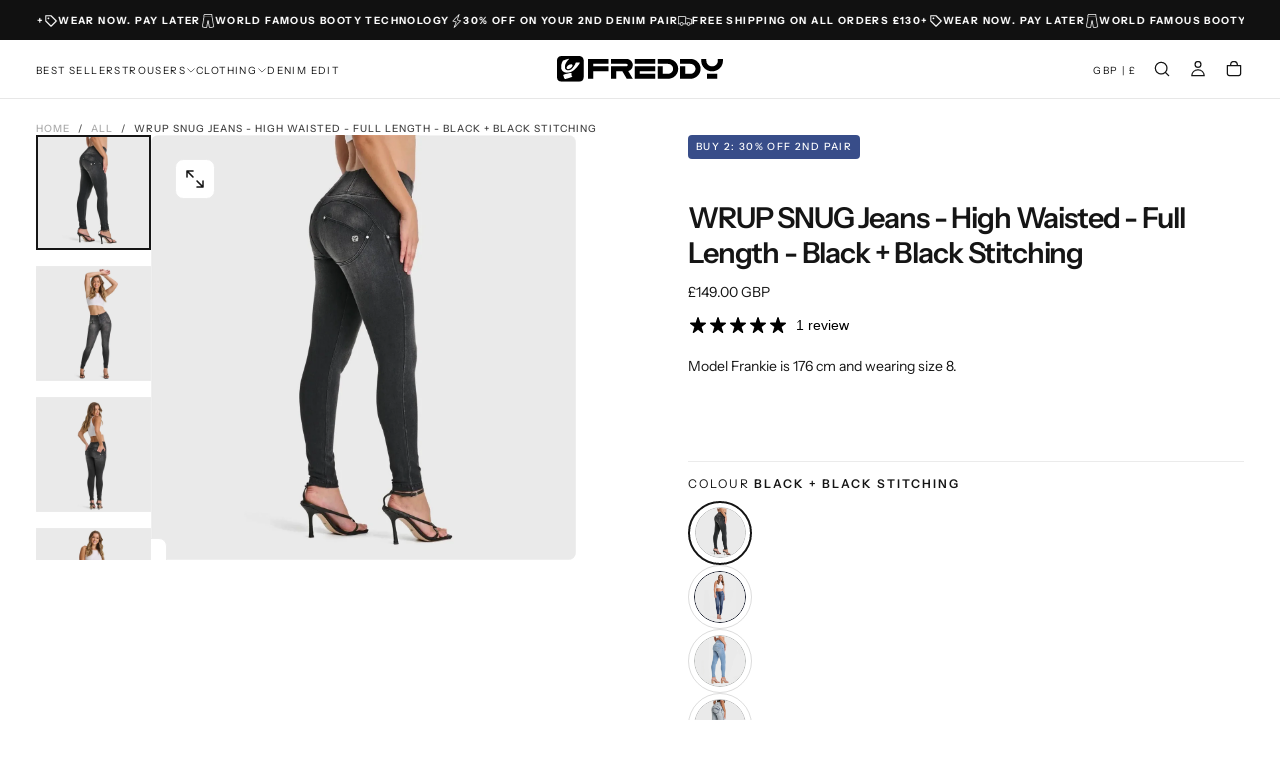

--- FILE ---
content_type: text/html; charset=utf-8
request_url: https://freddystore.co.uk/products/wr-up-snug-jeans-high-waisted-full-length-black-black-stitching-1
body_size: 68983
content:
<!doctype html>

<html
  class="no-js"
  lang="en">
  <head>
    <meta charset="utf-8">
    <meta http-equiv="X-UA-Compatible" content="IE=edge">
    <meta name="viewport" content="width=device-width,initial-scale=1">
    <meta name="theme-color" content="">
    <link rel="canonical" href="https://freddystore.co.uk/products/wr-up-snug-jeans-high-waisted-full-length-black-black-stitching-1">
    <link rel="preconnect" href="https://cdn.shopify.com" crossorigin><link rel="icon" type="image/png" href="//freddystore.co.uk/cdn/shop/files/icon-only.webp?crop=center&height=32&v=1742349946&width=32"><link rel="preconnect" href="https://fonts.shopifycdn.com" crossorigin>

<title>
  WRUP SNUG Jeans - High Waisted - Full Length - Black + Black Stitching

    &ndash; Freddy UK</title><meta name="description" content="WRUP Snug Jeans We&#39;ve combined our world famous WRUP shaping technology with 100% real, organic denim and 5 functional pockets. WRUP® SNUG is a level up from your classic denim jean. We’ve reworked a traditional weave denim and after many years of testing and development we have created a combination of sustainable fab"><meta property="og:site_name" content="Freddy UK">
<meta property="og:url" content="https://freddystore.co.uk/products/wr-up-snug-jeans-high-waisted-full-length-black-black-stitching-1">
<meta property="og:title" content="WRUP SNUG Jeans - High Waisted - Full Length - Black + Black Stitching">
<meta property="og:type" content="product">
<meta property="og:description" content="WRUP Snug Jeans We&#39;ve combined our world famous WRUP shaping technology with 100% real, organic denim and 5 functional pockets. WRUP® SNUG is a level up from your classic denim jean. We’ve reworked a traditional weave denim and after many years of testing and development we have created a combination of sustainable fab"><meta property="og:image" content="http://freddystore.co.uk/cdn/shop/files/wr_upr-snug-jeans-high-waisted-full-length-black-black-stitching-pants-wrupsnug2hs286-j7n-xxs.webp?v=1740001091">
  <meta property="og:image:secure_url" content="https://freddystore.co.uk/cdn/shop/files/wr_upr-snug-jeans-high-waisted-full-length-black-black-stitching-pants-wrupsnug2hs286-j7n-xxs.webp?v=1740001091">
  <meta property="og:image:width" content="1600">
  <meta property="og:image:height" content="1600"><meta property="og:price:amount" content="149.00">
  <meta property="og:price:currency" content="GBP"><meta name="twitter:card" content="summary_large_image">
<meta name="twitter:title" content="WRUP SNUG Jeans - High Waisted - Full Length - Black + Black Stitching">
<meta name="twitter:description" content="WRUP Snug Jeans We&#39;ve combined our world famous WRUP shaping technology with 100% real, organic denim and 5 functional pockets. WRUP® SNUG is a level up from your classic denim jean. We’ve reworked a traditional weave denim and after many years of testing and development we have created a combination of sustainable fab">

    <script src="//freddystore.co.uk/cdn/shop/t/157/assets/swiper-bundle.min.js?v=76204931248172345031768189003" defer="defer"></script>
    <script src="//freddystore.co.uk/cdn/shop/t/157/assets/bodyScrollLock.min.js?v=15890374805268084651768189008" defer="defer"></script>
    <script src="//freddystore.co.uk/cdn/shop/t/157/assets/pubsub.js?v=47587058936531202851768189008" defer="defer"></script>
    <script src="//freddystore.co.uk/cdn/shop/t/157/assets/global.js?v=101391168966150871501768558415" defer="defer"></script>
    <noscript>
      <style>
        img[loading='lazy'] { opacity: 1; }
      </style>
    </noscript>
    <script src="//freddystore.co.uk/cdn/shop/t/157/assets/cookies.js?v=121601133523406246751768189011" defer="defer"></script>

    <script>window.performance && window.performance.mark && window.performance.mark('shopify.content_for_header.start');</script><meta name="facebook-domain-verification" content="krr29ge0sz4tni96mwyiz4x18spl6w">
<meta name="google-site-verification" content="-Lp8fYaW9wD0v2il8UwG5bbdPI8g9dfcFnModqcniKg">
<meta id="shopify-digital-wallet" name="shopify-digital-wallet" content="/65539080428/digital_wallets/dialog">
<meta name="shopify-checkout-api-token" content="ce537b8230a0867492ddca0226deb197">
<meta id="in-context-paypal-metadata" data-shop-id="65539080428" data-venmo-supported="false" data-environment="production" data-locale="en_US" data-paypal-v4="true" data-currency="GBP">
<link rel="alternate" hreflang="x-default" href="https://freddystore.co.uk/products/wr-up-snug-jeans-high-waisted-full-length-black-black-stitching-1">
<link rel="alternate" hreflang="en-NZ" href="https://freddystore.co.uk/en-nz/products/wr-up-snug-jeans-high-waisted-full-length-black-black-stitching-1">
<link rel="alternate" hreflang="en-US" href="https://freddystore.co.uk/en-us/products/wr-up-snug-jeans-high-waisted-full-length-black-black-stitching-1">
<link rel="alternate" hreflang="en-GB" href="https://freddystore.co.uk/products/wr-up-snug-jeans-high-waisted-full-length-black-black-stitching-1">
<link rel="alternate" type="application/json+oembed" href="https://freddystore.co.uk/products/wr-up-snug-jeans-high-waisted-full-length-black-black-stitching-1.oembed">
<script async="async" src="/checkouts/internal/preloads.js?locale=en-GB"></script>
<link rel="preconnect" href="https://shop.app" crossorigin="anonymous">
<script async="async" src="https://shop.app/checkouts/internal/preloads.js?locale=en-GB&shop_id=65539080428" crossorigin="anonymous"></script>
<script id="apple-pay-shop-capabilities" type="application/json">{"shopId":65539080428,"countryCode":"GB","currencyCode":"GBP","merchantCapabilities":["supports3DS"],"merchantId":"gid:\/\/shopify\/Shop\/65539080428","merchantName":"Freddy UK","requiredBillingContactFields":["postalAddress","email","phone"],"requiredShippingContactFields":["postalAddress","email","phone"],"shippingType":"shipping","supportedNetworks":["visa","maestro","masterCard","amex","discover","elo"],"total":{"type":"pending","label":"Freddy UK","amount":"1.00"},"shopifyPaymentsEnabled":true,"supportsSubscriptions":true}</script>
<script id="shopify-features" type="application/json">{"accessToken":"ce537b8230a0867492ddca0226deb197","betas":["rich-media-storefront-analytics"],"domain":"freddystore.co.uk","predictiveSearch":true,"shopId":65539080428,"locale":"en"}</script>
<script>var Shopify = Shopify || {};
Shopify.shop = "freddy-uk.myshopify.com";
Shopify.locale = "en";
Shopify.currency = {"active":"GBP","rate":"1.0"};
Shopify.country = "GB";
Shopify.theme = {"name":"UK-theme\/Denim-Edit-2026","id":183259529601,"schema_name":"Release","schema_version":"2.0.0","theme_store_id":null,"role":"main"};
Shopify.theme.handle = "null";
Shopify.theme.style = {"id":null,"handle":null};
Shopify.cdnHost = "freddystore.co.uk/cdn";
Shopify.routes = Shopify.routes || {};
Shopify.routes.root = "/";</script>
<script type="module">!function(o){(o.Shopify=o.Shopify||{}).modules=!0}(window);</script>
<script>!function(o){function n(){var o=[];function n(){o.push(Array.prototype.slice.apply(arguments))}return n.q=o,n}var t=o.Shopify=o.Shopify||{};t.loadFeatures=n(),t.autoloadFeatures=n()}(window);</script>
<script>
  window.ShopifyPay = window.ShopifyPay || {};
  window.ShopifyPay.apiHost = "shop.app\/pay";
  window.ShopifyPay.redirectState = null;
</script>
<script id="shop-js-analytics" type="application/json">{"pageType":"product"}</script>
<script defer="defer" async type="module" src="//freddystore.co.uk/cdn/shopifycloud/shop-js/modules/v2/client.init-shop-cart-sync_C5BV16lS.en.esm.js"></script>
<script defer="defer" async type="module" src="//freddystore.co.uk/cdn/shopifycloud/shop-js/modules/v2/chunk.common_CygWptCX.esm.js"></script>
<script type="module">
  await import("//freddystore.co.uk/cdn/shopifycloud/shop-js/modules/v2/client.init-shop-cart-sync_C5BV16lS.en.esm.js");
await import("//freddystore.co.uk/cdn/shopifycloud/shop-js/modules/v2/chunk.common_CygWptCX.esm.js");

  window.Shopify.SignInWithShop?.initShopCartSync?.({"fedCMEnabled":true,"windoidEnabled":true});

</script>
<script>
  window.Shopify = window.Shopify || {};
  if (!window.Shopify.featureAssets) window.Shopify.featureAssets = {};
  window.Shopify.featureAssets['shop-js'] = {"shop-cart-sync":["modules/v2/client.shop-cart-sync_ZFArdW7E.en.esm.js","modules/v2/chunk.common_CygWptCX.esm.js"],"init-fed-cm":["modules/v2/client.init-fed-cm_CmiC4vf6.en.esm.js","modules/v2/chunk.common_CygWptCX.esm.js"],"shop-button":["modules/v2/client.shop-button_tlx5R9nI.en.esm.js","modules/v2/chunk.common_CygWptCX.esm.js"],"shop-cash-offers":["modules/v2/client.shop-cash-offers_DOA2yAJr.en.esm.js","modules/v2/chunk.common_CygWptCX.esm.js","modules/v2/chunk.modal_D71HUcav.esm.js"],"init-windoid":["modules/v2/client.init-windoid_sURxWdc1.en.esm.js","modules/v2/chunk.common_CygWptCX.esm.js"],"shop-toast-manager":["modules/v2/client.shop-toast-manager_ClPi3nE9.en.esm.js","modules/v2/chunk.common_CygWptCX.esm.js"],"init-shop-email-lookup-coordinator":["modules/v2/client.init-shop-email-lookup-coordinator_B8hsDcYM.en.esm.js","modules/v2/chunk.common_CygWptCX.esm.js"],"init-shop-cart-sync":["modules/v2/client.init-shop-cart-sync_C5BV16lS.en.esm.js","modules/v2/chunk.common_CygWptCX.esm.js"],"avatar":["modules/v2/client.avatar_BTnouDA3.en.esm.js"],"pay-button":["modules/v2/client.pay-button_FdsNuTd3.en.esm.js","modules/v2/chunk.common_CygWptCX.esm.js"],"init-customer-accounts":["modules/v2/client.init-customer-accounts_DxDtT_ad.en.esm.js","modules/v2/client.shop-login-button_C5VAVYt1.en.esm.js","modules/v2/chunk.common_CygWptCX.esm.js","modules/v2/chunk.modal_D71HUcav.esm.js"],"init-shop-for-new-customer-accounts":["modules/v2/client.init-shop-for-new-customer-accounts_ChsxoAhi.en.esm.js","modules/v2/client.shop-login-button_C5VAVYt1.en.esm.js","modules/v2/chunk.common_CygWptCX.esm.js","modules/v2/chunk.modal_D71HUcav.esm.js"],"shop-login-button":["modules/v2/client.shop-login-button_C5VAVYt1.en.esm.js","modules/v2/chunk.common_CygWptCX.esm.js","modules/v2/chunk.modal_D71HUcav.esm.js"],"init-customer-accounts-sign-up":["modules/v2/client.init-customer-accounts-sign-up_CPSyQ0Tj.en.esm.js","modules/v2/client.shop-login-button_C5VAVYt1.en.esm.js","modules/v2/chunk.common_CygWptCX.esm.js","modules/v2/chunk.modal_D71HUcav.esm.js"],"shop-follow-button":["modules/v2/client.shop-follow-button_Cva4Ekp9.en.esm.js","modules/v2/chunk.common_CygWptCX.esm.js","modules/v2/chunk.modal_D71HUcav.esm.js"],"checkout-modal":["modules/v2/client.checkout-modal_BPM8l0SH.en.esm.js","modules/v2/chunk.common_CygWptCX.esm.js","modules/v2/chunk.modal_D71HUcav.esm.js"],"lead-capture":["modules/v2/client.lead-capture_Bi8yE_yS.en.esm.js","modules/v2/chunk.common_CygWptCX.esm.js","modules/v2/chunk.modal_D71HUcav.esm.js"],"shop-login":["modules/v2/client.shop-login_D6lNrXab.en.esm.js","modules/v2/chunk.common_CygWptCX.esm.js","modules/v2/chunk.modal_D71HUcav.esm.js"],"payment-terms":["modules/v2/client.payment-terms_CZxnsJam.en.esm.js","modules/v2/chunk.common_CygWptCX.esm.js","modules/v2/chunk.modal_D71HUcav.esm.js"]};
</script>
<script>(function() {
  var isLoaded = false;
  function asyncLoad() {
    if (isLoaded) return;
    isLoaded = true;
    var urls = ["https:\/\/app.shiptection.com\/assets\/shiptection-v2.bundle.js?shop=freddy-uk.myshopify.com","https:\/\/dr4qe3ddw9y32.cloudfront.net\/awin-shopify-integration-code.js?aid=102049\u0026v=shopifyApp_4.6.2\u0026ts=1728016367774\u0026shop=freddy-uk.myshopify.com","https:\/\/config.gorgias.chat\/bundle-loader\/01JK8Z4DQYEX2KCSRRPA9N6GM1?source=shopify1click\u0026shop=freddy-uk.myshopify.com","https:\/\/connect.nosto.com\/script\/shopify\/market\/init.js?merchant=shopify-65539080428\u0026shop=freddy-uk.myshopify.com","https:\/\/cdn.pushowl.com\/latest\/sdks\/pushowl-shopify.js?subdomain=freddy-uk\u0026environment=production\u0026guid=49226df2-6471-4761-9058-bbb13644caf8\u0026shop=freddy-uk.myshopify.com","https:\/\/cdn.9gtb.com\/loader.js?g_cvt_id=dbeecc1d-390b-4f04-a1ce-bc3e699e75ec\u0026shop=freddy-uk.myshopify.com"];
    for (var i = 0; i < urls.length; i++) {
      var s = document.createElement('script');
      s.type = 'text/javascript';
      s.async = true;
      s.src = urls[i];
      var x = document.getElementsByTagName('script')[0];
      x.parentNode.insertBefore(s, x);
    }
  };
  if(window.attachEvent) {
    window.attachEvent('onload', asyncLoad);
  } else {
    window.addEventListener('load', asyncLoad, false);
  }
})();</script>
<script id="__st">var __st={"a":65539080428,"offset":0,"reqid":"089d12cf-30eb-41aa-a058-b68fb679a79d-1768718118","pageurl":"freddystore.co.uk\/products\/wr-up-snug-jeans-high-waisted-full-length-black-black-stitching-1","u":"65794d468a57","p":"product","rtyp":"product","rid":7883245322476};</script>
<script>window.ShopifyPaypalV4VisibilityTracking = true;</script>
<script id="captcha-bootstrap">!function(){'use strict';const t='contact',e='account',n='new_comment',o=[[t,t],['blogs',n],['comments',n],[t,'customer']],c=[[e,'customer_login'],[e,'guest_login'],[e,'recover_customer_password'],[e,'create_customer']],r=t=>t.map((([t,e])=>`form[action*='/${t}']:not([data-nocaptcha='true']) input[name='form_type'][value='${e}']`)).join(','),a=t=>()=>t?[...document.querySelectorAll(t)].map((t=>t.form)):[];function s(){const t=[...o],e=r(t);return a(e)}const i='password',u='form_key',d=['recaptcha-v3-token','g-recaptcha-response','h-captcha-response',i],f=()=>{try{return window.sessionStorage}catch{return}},m='__shopify_v',_=t=>t.elements[u];function p(t,e,n=!1){try{const o=window.sessionStorage,c=JSON.parse(o.getItem(e)),{data:r}=function(t){const{data:e,action:n}=t;return t[m]||n?{data:e,action:n}:{data:t,action:n}}(c);for(const[e,n]of Object.entries(r))t.elements[e]&&(t.elements[e].value=n);n&&o.removeItem(e)}catch(o){console.error('form repopulation failed',{error:o})}}const l='form_type',E='cptcha';function T(t){t.dataset[E]=!0}const w=window,h=w.document,L='Shopify',v='ce_forms',y='captcha';let A=!1;((t,e)=>{const n=(g='f06e6c50-85a8-45c8-87d0-21a2b65856fe',I='https://cdn.shopify.com/shopifycloud/storefront-forms-hcaptcha/ce_storefront_forms_captcha_hcaptcha.v1.5.2.iife.js',D={infoText:'Protected by hCaptcha',privacyText:'Privacy',termsText:'Terms'},(t,e,n)=>{const o=w[L][v],c=o.bindForm;if(c)return c(t,g,e,D).then(n);var r;o.q.push([[t,g,e,D],n]),r=I,A||(h.body.append(Object.assign(h.createElement('script'),{id:'captcha-provider',async:!0,src:r})),A=!0)});var g,I,D;w[L]=w[L]||{},w[L][v]=w[L][v]||{},w[L][v].q=[],w[L][y]=w[L][y]||{},w[L][y].protect=function(t,e){n(t,void 0,e),T(t)},Object.freeze(w[L][y]),function(t,e,n,w,h,L){const[v,y,A,g]=function(t,e,n){const i=e?o:[],u=t?c:[],d=[...i,...u],f=r(d),m=r(i),_=r(d.filter((([t,e])=>n.includes(e))));return[a(f),a(m),a(_),s()]}(w,h,L),I=t=>{const e=t.target;return e instanceof HTMLFormElement?e:e&&e.form},D=t=>v().includes(t);t.addEventListener('submit',(t=>{const e=I(t);if(!e)return;const n=D(e)&&!e.dataset.hcaptchaBound&&!e.dataset.recaptchaBound,o=_(e),c=g().includes(e)&&(!o||!o.value);(n||c)&&t.preventDefault(),c&&!n&&(function(t){try{if(!f())return;!function(t){const e=f();if(!e)return;const n=_(t);if(!n)return;const o=n.value;o&&e.removeItem(o)}(t);const e=Array.from(Array(32),(()=>Math.random().toString(36)[2])).join('');!function(t,e){_(t)||t.append(Object.assign(document.createElement('input'),{type:'hidden',name:u})),t.elements[u].value=e}(t,e),function(t,e){const n=f();if(!n)return;const o=[...t.querySelectorAll(`input[type='${i}']`)].map((({name:t})=>t)),c=[...d,...o],r={};for(const[a,s]of new FormData(t).entries())c.includes(a)||(r[a]=s);n.setItem(e,JSON.stringify({[m]:1,action:t.action,data:r}))}(t,e)}catch(e){console.error('failed to persist form',e)}}(e),e.submit())}));const S=(t,e)=>{t&&!t.dataset[E]&&(n(t,e.some((e=>e===t))),T(t))};for(const o of['focusin','change'])t.addEventListener(o,(t=>{const e=I(t);D(e)&&S(e,y())}));const B=e.get('form_key'),M=e.get(l),P=B&&M;t.addEventListener('DOMContentLoaded',(()=>{const t=y();if(P)for(const e of t)e.elements[l].value===M&&p(e,B);[...new Set([...A(),...v().filter((t=>'true'===t.dataset.shopifyCaptcha))])].forEach((e=>S(e,t)))}))}(h,new URLSearchParams(w.location.search),n,t,e,['guest_login'])})(!1,!0)}();</script>
<script integrity="sha256-4kQ18oKyAcykRKYeNunJcIwy7WH5gtpwJnB7kiuLZ1E=" data-source-attribution="shopify.loadfeatures" defer="defer" src="//freddystore.co.uk/cdn/shopifycloud/storefront/assets/storefront/load_feature-a0a9edcb.js" crossorigin="anonymous"></script>
<script crossorigin="anonymous" defer="defer" src="//freddystore.co.uk/cdn/shopifycloud/storefront/assets/shopify_pay/storefront-65b4c6d7.js?v=20250812"></script>
<script data-source-attribution="shopify.dynamic_checkout.dynamic.init">var Shopify=Shopify||{};Shopify.PaymentButton=Shopify.PaymentButton||{isStorefrontPortableWallets:!0,init:function(){window.Shopify.PaymentButton.init=function(){};var t=document.createElement("script");t.src="https://freddystore.co.uk/cdn/shopifycloud/portable-wallets/latest/portable-wallets.en.js",t.type="module",document.head.appendChild(t)}};
</script>
<script data-source-attribution="shopify.dynamic_checkout.buyer_consent">
  function portableWalletsHideBuyerConsent(e){var t=document.getElementById("shopify-buyer-consent"),n=document.getElementById("shopify-subscription-policy-button");t&&n&&(t.classList.add("hidden"),t.setAttribute("aria-hidden","true"),n.removeEventListener("click",e))}function portableWalletsShowBuyerConsent(e){var t=document.getElementById("shopify-buyer-consent"),n=document.getElementById("shopify-subscription-policy-button");t&&n&&(t.classList.remove("hidden"),t.removeAttribute("aria-hidden"),n.addEventListener("click",e))}window.Shopify?.PaymentButton&&(window.Shopify.PaymentButton.hideBuyerConsent=portableWalletsHideBuyerConsent,window.Shopify.PaymentButton.showBuyerConsent=portableWalletsShowBuyerConsent);
</script>
<script data-source-attribution="shopify.dynamic_checkout.cart.bootstrap">document.addEventListener("DOMContentLoaded",(function(){function t(){return document.querySelector("shopify-accelerated-checkout-cart, shopify-accelerated-checkout")}if(t())Shopify.PaymentButton.init();else{new MutationObserver((function(e,n){t()&&(Shopify.PaymentButton.init(),n.disconnect())})).observe(document.body,{childList:!0,subtree:!0})}}));
</script>
<script id='scb4127' type='text/javascript' async='' src='https://freddystore.co.uk/cdn/shopifycloud/privacy-banner/storefront-banner.js'></script><link id="shopify-accelerated-checkout-styles" rel="stylesheet" media="screen" href="https://freddystore.co.uk/cdn/shopifycloud/portable-wallets/latest/accelerated-checkout-backwards-compat.css" crossorigin="anonymous">
<style id="shopify-accelerated-checkout-cart">
        #shopify-buyer-consent {
  margin-top: 1em;
  display: inline-block;
  width: 100%;
}

#shopify-buyer-consent.hidden {
  display: none;
}

#shopify-subscription-policy-button {
  background: none;
  border: none;
  padding: 0;
  text-decoration: underline;
  font-size: inherit;
  cursor: pointer;
}

#shopify-subscription-policy-button::before {
  box-shadow: none;
}

      </style>

<script>window.performance && window.performance.mark && window.performance.mark('shopify.content_for_header.end');</script>
<style data-shopify>/* typography - body */
  @font-face {
  font-family: "Instrument Sans";
  font-weight: 400;
  font-style: normal;
  font-display: swap;
  src: url("//freddystore.co.uk/cdn/fonts/instrument_sans/instrumentsans_n4.db86542ae5e1596dbdb28c279ae6c2086c4c5bfa.woff2") format("woff2"),
       url("//freddystore.co.uk/cdn/fonts/instrument_sans/instrumentsans_n4.510f1b081e58d08c30978f465518799851ef6d8b.woff") format("woff");
}

  @font-face {
  font-family: "Instrument Sans";
  font-weight: 400;
  font-style: normal;
  font-display: swap;
  src: url("//freddystore.co.uk/cdn/fonts/instrument_sans/instrumentsans_n4.db86542ae5e1596dbdb28c279ae6c2086c4c5bfa.woff2") format("woff2"),
       url("//freddystore.co.uk/cdn/fonts/instrument_sans/instrumentsans_n4.510f1b081e58d08c30978f465518799851ef6d8b.woff") format("woff");
}

  @font-face {
  font-family: "Instrument Sans";
  font-weight: 500;
  font-style: normal;
  font-display: swap;
  src: url("//freddystore.co.uk/cdn/fonts/instrument_sans/instrumentsans_n5.1ce463e1cc056566f977610764d93d4704464858.woff2") format("woff2"),
       url("//freddystore.co.uk/cdn/fonts/instrument_sans/instrumentsans_n5.9079eb7bba230c9d8d8d3a7d101aa9d9f40b6d14.woff") format("woff");
}

  @font-face {
  font-family: "Instrument Sans";
  font-weight: 600;
  font-style: normal;
  font-display: swap;
  src: url("//freddystore.co.uk/cdn/fonts/instrument_sans/instrumentsans_n6.27dc66245013a6f7f317d383a3cc9a0c347fb42d.woff2") format("woff2"),
       url("//freddystore.co.uk/cdn/fonts/instrument_sans/instrumentsans_n6.1a71efbeeb140ec495af80aad612ad55e19e6d0e.woff") format("woff");
}

  @font-face {
  font-family: "Instrument Sans";
  font-weight: 700;
  font-style: normal;
  font-display: swap;
  src: url("//freddystore.co.uk/cdn/fonts/instrument_sans/instrumentsans_n7.e4ad9032e203f9a0977786c356573ced65a7419a.woff2") format("woff2"),
       url("//freddystore.co.uk/cdn/fonts/instrument_sans/instrumentsans_n7.b9e40f166fb7639074ba34738101a9d2990bb41a.woff") format("woff");
}


  /* typography - body italic */
  @font-face {
  font-family: "Instrument Sans";
  font-weight: 400;
  font-style: italic;
  font-display: swap;
  src: url("//freddystore.co.uk/cdn/fonts/instrument_sans/instrumentsans_i4.028d3c3cd8d085648c808ceb20cd2fd1eb3560e5.woff2") format("woff2"),
       url("//freddystore.co.uk/cdn/fonts/instrument_sans/instrumentsans_i4.7e90d82df8dee29a99237cd19cc529d2206706a2.woff") format("woff");
}

  @font-face {
  font-family: "Instrument Sans";
  font-weight: 700;
  font-style: italic;
  font-display: swap;
  src: url("//freddystore.co.uk/cdn/fonts/instrument_sans/instrumentsans_i7.d6063bb5d8f9cbf96eace9e8801697c54f363c6a.woff2") format("woff2"),
       url("//freddystore.co.uk/cdn/fonts/instrument_sans/instrumentsans_i7.ce33afe63f8198a3ac4261b826b560103542cd36.woff") format("woff");
}


  /* typography - heading */
  @font-face {
  font-family: "Instrument Sans";
  font-weight: 400;
  font-style: normal;
  font-display: swap;
  src: url("//freddystore.co.uk/cdn/fonts/instrument_sans/instrumentsans_n4.db86542ae5e1596dbdb28c279ae6c2086c4c5bfa.woff2") format("woff2"),
       url("//freddystore.co.uk/cdn/fonts/instrument_sans/instrumentsans_n4.510f1b081e58d08c30978f465518799851ef6d8b.woff") format("woff");
}

  @font-face {
  font-family: "Instrument Sans";
  font-weight: 400;
  font-style: normal;
  font-display: swap;
  src: url("//freddystore.co.uk/cdn/fonts/instrument_sans/instrumentsans_n4.db86542ae5e1596dbdb28c279ae6c2086c4c5bfa.woff2") format("woff2"),
       url("//freddystore.co.uk/cdn/fonts/instrument_sans/instrumentsans_n4.510f1b081e58d08c30978f465518799851ef6d8b.woff") format("woff");
}

  @font-face {
  font-family: "Instrument Sans";
  font-weight: 500;
  font-style: normal;
  font-display: swap;
  src: url("//freddystore.co.uk/cdn/fonts/instrument_sans/instrumentsans_n5.1ce463e1cc056566f977610764d93d4704464858.woff2") format("woff2"),
       url("//freddystore.co.uk/cdn/fonts/instrument_sans/instrumentsans_n5.9079eb7bba230c9d8d8d3a7d101aa9d9f40b6d14.woff") format("woff");
}

  @font-face {
  font-family: "Instrument Sans";
  font-weight: 600;
  font-style: normal;
  font-display: swap;
  src: url("//freddystore.co.uk/cdn/fonts/instrument_sans/instrumentsans_n6.27dc66245013a6f7f317d383a3cc9a0c347fb42d.woff2") format("woff2"),
       url("//freddystore.co.uk/cdn/fonts/instrument_sans/instrumentsans_n6.1a71efbeeb140ec495af80aad612ad55e19e6d0e.woff") format("woff");
}

  @font-face {
  font-family: "Instrument Sans";
  font-weight: 700;
  font-style: normal;
  font-display: swap;
  src: url("//freddystore.co.uk/cdn/fonts/instrument_sans/instrumentsans_n7.e4ad9032e203f9a0977786c356573ced65a7419a.woff2") format("woff2"),
       url("//freddystore.co.uk/cdn/fonts/instrument_sans/instrumentsans_n7.b9e40f166fb7639074ba34738101a9d2990bb41a.woff") format("woff");
}


  /* typography - italic */
  @font-face {
  font-family: Cormorant;
  font-weight: 300;
  font-style: italic;
  font-display: swap;
  src: url("//freddystore.co.uk/cdn/fonts/cormorant/cormorant_i3.daccd1544064a8f91b945b46407eb35b026a568b.woff2") format("woff2"),
       url("//freddystore.co.uk/cdn/fonts/cormorant/cormorant_i3.8b483976a1a48ce4720cab824f30f7347747ed2c.woff") format("woff");
}

  @font-face {
  font-family: Cormorant;
  font-weight: 400;
  font-style: italic;
  font-display: swap;
  src: url("//freddystore.co.uk/cdn/fonts/cormorant/cormorant_i4.0b95f138bb9694e184a2ebaf079dd59cf448e2d3.woff2") format("woff2"),
       url("//freddystore.co.uk/cdn/fonts/cormorant/cormorant_i4.75684eb0a368d69688996f5f8e72c62747e6c249.woff") format("woff");
}

  @font-face {
  font-family: Cormorant;
  font-weight: 500;
  font-style: italic;
  font-display: swap;
  src: url("//freddystore.co.uk/cdn/fonts/cormorant/cormorant_i5.5f44803b5f0edb410d154f596e709a324a72bde3.woff2") format("woff2"),
       url("//freddystore.co.uk/cdn/fonts/cormorant/cormorant_i5.a529d8c487f1e4d284473cc4a5502e52c8de247f.woff") format("woff");
}

  @font-face {
  font-family: Cormorant;
  font-weight: 600;
  font-style: italic;
  font-display: swap;
  src: url("//freddystore.co.uk/cdn/fonts/cormorant/cormorant_i6.d9cec4523bc4837b1c96b94ecf1a29351fbd8199.woff2") format("woff2"),
       url("//freddystore.co.uk/cdn/fonts/cormorant/cormorant_i6.d18564a4f17d4e508a5eefe333645fbb7817d176.woff") format("woff");
}

  @font-face {
  font-family: Cormorant;
  font-weight: 700;
  font-style: italic;
  font-display: swap;
  src: url("//freddystore.co.uk/cdn/fonts/cormorant/cormorant_i7.fa6e55789218717259c80e332e32b03d0c0e36e1.woff2") format("woff2"),
       url("//freddystore.co.uk/cdn/fonts/cormorant/cormorant_i7.b5766b6262212587af58cec3328f4ffbc7c29531.woff") format("woff");
}


  /* typography - button */
  @font-face {
  font-family: Poppins;
  font-weight: 400;
  font-style: normal;
  font-display: swap;
  src: url("//freddystore.co.uk/cdn/fonts/poppins/poppins_n4.0ba78fa5af9b0e1a374041b3ceaadf0a43b41362.woff2") format("woff2"),
       url("//freddystore.co.uk/cdn/fonts/poppins/poppins_n4.214741a72ff2596839fc9760ee7a770386cf16ca.woff") format("woff");
}

  @font-face {
  font-family: Poppins;
  font-weight: 400;
  font-style: normal;
  font-display: swap;
  src: url("//freddystore.co.uk/cdn/fonts/poppins/poppins_n4.0ba78fa5af9b0e1a374041b3ceaadf0a43b41362.woff2") format("woff2"),
       url("//freddystore.co.uk/cdn/fonts/poppins/poppins_n4.214741a72ff2596839fc9760ee7a770386cf16ca.woff") format("woff");
}

  @font-face {
  font-family: Poppins;
  font-weight: 500;
  font-style: normal;
  font-display: swap;
  src: url("//freddystore.co.uk/cdn/fonts/poppins/poppins_n5.ad5b4b72b59a00358afc706450c864c3c8323842.woff2") format("woff2"),
       url("//freddystore.co.uk/cdn/fonts/poppins/poppins_n5.33757fdf985af2d24b32fcd84c9a09224d4b2c39.woff") format("woff");
}

  @font-face {
  font-family: Poppins;
  font-weight: 600;
  font-style: normal;
  font-display: swap;
  src: url("//freddystore.co.uk/cdn/fonts/poppins/poppins_n6.aa29d4918bc243723d56b59572e18228ed0786f6.woff2") format("woff2"),
       url("//freddystore.co.uk/cdn/fonts/poppins/poppins_n6.5f815d845fe073750885d5b7e619ee00e8111208.woff") format("woff");
}

  @font-face {
  font-family: Poppins;
  font-weight: 700;
  font-style: normal;
  font-display: swap;
  src: url("//freddystore.co.uk/cdn/fonts/poppins/poppins_n7.56758dcf284489feb014a026f3727f2f20a54626.woff2") format("woff2"),
       url("//freddystore.co.uk/cdn/fonts/poppins/poppins_n7.f34f55d9b3d3205d2cd6f64955ff4b36f0cfd8da.woff") format("woff");
}


  
  :root,

    

  .color-scheme-1 {
    --color-background: 255,255,255;
    --gradient-background: #ffffff;

    --color-background-contrast: 191,191,191;
    --color-shadow: 0,0,0;

    /* typography */
    --color-primary-text: 21,21,21;
    --color-secondary-text: 101,112,110;
    --color-heading-text: 21,21,21;

    --color-foreground: 21,21,21;

    /* buttons */
    --color-filled-button: 21,21,21;
    --color-filled-button-text: 255,255,255;
    --color-outlined-button: 255,255,255;
    --color-outlined-button-text: 21,21,21;

    --color-button-text: 255,255,255;

    /* other elements */
    --color-link: 21,21,21;
    --color-border: 235,235,235;
    --alpha-border: 1;

    --color-tag-foreground: 255,255,255;
    --color-tag-background: 228,34,31;

    --color-progress-bar: 21,21,21;
    --color-placeholder: 244,244,244;
    --color-rating-stars: 0,0,0;

    --color-button-swiper: 21,21,21;
  }
  
  

    

  .color-scheme-2 {
    --color-background: 219,231,232;
    --gradient-background: #dbe7e8;

    --color-background-contrast: 141,179,182;
    --color-shadow: 0,0,0;

    /* typography */
    --color-primary-text: 255,255,255;
    --color-secondary-text: 101,112,110;
    --color-heading-text: 255,255,255;

    --color-foreground: 255,255,255;

    /* buttons */
    --color-filled-button: 255,255,255;
    --color-filled-button-text: 101,112,110;
    --color-outlined-button: 219,231,232;
    --color-outlined-button-text: 255,255,255;

    --color-button-text: 101,112,110;

    /* other elements */
    --color-link: 255,255,255;
    --color-border: 235,235,235;
    --alpha-border: 1;

    --color-tag-foreground: 255,255,255;
    --color-tag-background: 101,112,110;

    --color-progress-bar: 219,231,232;
    --color-placeholder: 244,244,244;
    --color-rating-stars: 0,0,0;

    --color-button-swiper: 255,255,255;
  }
  
  

    

  .color-scheme-3 {
    --color-background: 232,255,122;
    --gradient-background: #e8ff7a;

    --color-background-contrast: 206,250,0;
    --color-shadow: 0,0,0;

    /* typography */
    --color-primary-text: 17,17,17;
    --color-secondary-text: 101,112,110;
    --color-heading-text: 17,17,17;

    --color-foreground: 17,17,17;

    /* buttons */
    --color-filled-button: 17,17,17;
    --color-filled-button-text: 255,255,255;
    --color-outlined-button: 232,255,122;
    --color-outlined-button-text: 17,17,17;

    --color-button-text: 255,255,255;

    /* other elements */
    --color-link: 17,17,17;
    --color-border: 235,235,235;
    --alpha-border: 1;

    --color-tag-foreground: 255,255,255;
    --color-tag-background: 17,17,17;

    --color-progress-bar: 232,255,122;
    --color-placeholder: 244,244,244;
    --color-rating-stars: 0,0,0;

    --color-button-swiper: 17,17,17;
  }
  
  

    

  .color-scheme-4 {
    --color-background: 235,242,242;
    --gradient-background: #ebf2f2;

    --color-background-contrast: 158,192,192;
    --color-shadow: 0,0,0;

    /* typography */
    --color-primary-text: 17,17,17;
    --color-secondary-text: 101,112,110;
    --color-heading-text: 17,17,17;

    --color-foreground: 17,17,17;

    /* buttons */
    --color-filled-button: 17,17,17;
    --color-filled-button-text: 255,255,255;
    --color-outlined-button: 235,242,242;
    --color-outlined-button-text: 17,17,17;

    --color-button-text: 255,255,255;

    /* other elements */
    --color-link: 17,17,17;
    --color-border: 235,235,235;
    --alpha-border: 1;

    --color-tag-foreground: 255,255,255;
    --color-tag-background: 17,17,17;

    --color-progress-bar: 235,242,242;
    --color-placeholder: 244,244,244;
    --color-rating-stars: 0,0,0;

    --color-button-swiper: 17,17,17;
  }
  
  

    

  .color-scheme-5 {
    --color-background: 248,248,248;
    --gradient-background: #f8f8f8;

    --color-background-contrast: 184,184,184;
    --color-shadow: 0,0,0;

    /* typography */
    --color-primary-text: 17,17,17;
    --color-secondary-text: 101,112,110;
    --color-heading-text: 17,17,17;

    --color-foreground: 17,17,17;

    /* buttons */
    --color-filled-button: 17,17,17;
    --color-filled-button-text: 255,255,255;
    --color-outlined-button: 248,248,248;
    --color-outlined-button-text: 17,17,17;

    --color-button-text: 255,255,255;

    /* other elements */
    --color-link: 17,17,17;
    --color-border: 235,235,235;
    --alpha-border: 1;

    --color-tag-foreground: 255,255,255;
    --color-tag-background: 17,17,17;

    --color-progress-bar: 248,248,248;
    --color-placeholder: 244,244,244;
    --color-rating-stars: 0,0,0;

    --color-button-swiper: 17,17,17;
  }
  
  

    

  .color-scheme-6 {
    --color-background: 17,17,17;
    --gradient-background: #111111;

    --color-background-contrast: 145,145,145;
    --color-shadow: 0,0,0;

    /* typography */
    --color-primary-text: 255,255,255;
    --color-secondary-text: 101,112,110;
    --color-heading-text: 255,255,255;

    --color-foreground: 255,255,255;

    /* buttons */
    --color-filled-button: 255,255,255;
    --color-filled-button-text: 17,17,17;
    --color-outlined-button: 17,17,17;
    --color-outlined-button-text: 255,255,255;

    --color-button-text: 17,17,17;

    /* other elements */
    --color-link: 255,255,255;
    --color-border: 235,235,235;
    --alpha-border: 1;

    --color-tag-foreground: 17,17,17;
    --color-tag-background: 255,255,255;

    --color-progress-bar: 255,255,255;
    --color-placeholder: 244,244,244;
    --color-rating-stars: 0,0,0;

    --color-button-swiper: 255,255,255;
  }
  
  

    

  .color-scheme-7 {
    --color-background: 255,255,255;
    --gradient-background: #ffffff;

    --color-background-contrast: 191,191,191;
    --color-shadow: 0,0,0;

    /* typography */
    --color-primary-text: 21,21,21;
    --color-secondary-text: 101,112,110;
    --color-heading-text: 21,21,21;

    --color-foreground: 21,21,21;

    /* buttons */
    --color-filled-button: 21,21,21;
    --color-filled-button-text: 255,255,255;
    --color-outlined-button: 255,255,255;
    --color-outlined-button-text: 21,21,21;

    --color-button-text: 255,255,255;

    /* other elements */
    --color-link: 21,21,21;
    --color-border: 235,235,235;
    --alpha-border: 1;

    --color-tag-foreground: 255,255,255;
    --color-tag-background: 21,21,21;

    --color-progress-bar: 21,21,21;
    --color-placeholder: 244,244,244;
    --color-rating-stars: 0,0,0;

    --color-button-swiper: 21,21,21;
  }
  
  

    

  .color-scheme-8 {
    --color-background: 255,255,255;
    --gradient-background: #ffffff;

    --color-background-contrast: 191,191,191;
    --color-shadow: 0,0,0;

    /* typography */
    --color-primary-text: 255,255,255;
    --color-secondary-text: 21,21,21;
    --color-heading-text: 255,255,255;

    --color-foreground: 255,255,255;

    /* buttons */
    --color-filled-button: 255,255,255;
    --color-filled-button-text: 21,21,21;
    --color-outlined-button: 255,255,255;
    --color-outlined-button-text: 255,255,255;

    --color-button-text: 21,21,21;

    /* other elements */
    --color-link: 21,21,21;
    --color-border: 235,235,235;
    --alpha-border: 1;

    --color-tag-foreground: 255,255,255;
    --color-tag-background: 21,21,21;

    --color-progress-bar: 21,21,21;
    --color-placeholder: 244,244,244;
    --color-rating-stars: 0,0,0;

    --color-button-swiper: 255,255,255;
  }
  
  

    

  .color-scheme-84cbca8e-bd4b-44ab-a694-4597c45ab733 {
    --color-background: 255,255,255;
    --gradient-background: #ffffff;

    --color-background-contrast: 191,191,191;
    --color-shadow: 0,0,0;

    /* typography */
    --color-primary-text: 21,21,21;
    --color-secondary-text: 101,112,110;
    --color-heading-text: 21,21,21;

    --color-foreground: 21,21,21;

    /* buttons */
    --color-filled-button: 21,21,21;
    --color-filled-button-text: 255,255,255;
    --color-outlined-button: 255,255,255;
    --color-outlined-button-text: 21,21,21;

    --color-button-text: 255,255,255;

    /* other elements */
    --color-link: 21,21,21;
    --color-border: 235,235,235;
    --alpha-border: 1;

    --color-tag-foreground: 255,255,255;
    --color-tag-background: 21,21,21;

    --color-progress-bar: 21,21,21;
    --color-placeholder: 244,244,244;
    --color-rating-stars: 0,0,0;

    --color-button-swiper: 21,21,21;
  }
  
  

    

  .color-scheme-f43aa5fc-5341-41a3-bcef-486cafeb99f4 {
    --color-background: 255,123,123;
    --gradient-background: #ff7b7b;

    --color-background-contrast: 251,0,0;
    --color-shadow: 0,0,0;

    /* typography */
    --color-primary-text: 21,21,21;
    --color-secondary-text: 101,112,110;
    --color-heading-text: 21,21,21;

    --color-foreground: 21,21,21;

    /* buttons */
    --color-filled-button: 21,21,21;
    --color-filled-button-text: 255,255,255;
    --color-outlined-button: 255,123,123;
    --color-outlined-button-text: 21,21,21;

    --color-button-text: 255,255,255;

    /* other elements */
    --color-link: 21,21,21;
    --color-border: 235,235,235;
    --alpha-border: 1;

    --color-tag-foreground: 255,255,255;
    --color-tag-background: 21,21,21;

    --color-progress-bar: 21,21,21;
    --color-placeholder: 244,244,244;
    --color-rating-stars: 0,0,0;

    --color-button-swiper: 21,21,21;
  }
  
  

    

  .color-scheme-e3fc421f-e885-42c5-b4b5-dc4f97363cca {
    --color-background: 255,255,255;
    --gradient-background: #ffffff;

    --color-background-contrast: 191,191,191;
    --color-shadow: 0,0,0;

    /* typography */
    --color-primary-text: 21,21,21;
    --color-secondary-text: 101,112,110;
    --color-heading-text: 21,21,21;

    --color-foreground: 21,21,21;

    /* buttons */
    --color-filled-button: 21,21,21;
    --color-filled-button-text: 255,255,255;
    --color-outlined-button: 255,255,255;
    --color-outlined-button-text: 21,21,21;

    --color-button-text: 255,255,255;

    /* other elements */
    --color-link: 21,21,21;
    --color-border: 235,235,235;
    --alpha-border: 1;

    --color-tag-foreground: 255,255,255;
    --color-tag-background: 56,77,137;

    --color-progress-bar: 21,21,21;
    --color-placeholder: 244,244,244;
    --color-rating-stars: 0,0,0;

    --color-button-swiper: 21,21,21;
  }
  

  body, .color-scheme-1, .color-scheme-2, .color-scheme-3, .color-scheme-4, .color-scheme-5, .color-scheme-6, .color-scheme-7, .color-scheme-8, .color-scheme-84cbca8e-bd4b-44ab-a694-4597c45ab733, .color-scheme-f43aa5fc-5341-41a3-bcef-486cafeb99f4, .color-scheme-e3fc421f-e885-42c5-b4b5-dc4f97363cca {
    color: rgba(var(--color-foreground), 1);
    background-color: rgb(var(--color-background));
  }

  :root {
    /* default values */
    --announcement-bars-before-header-heights: 40px;
    --announcement-bars-before-header-visible-heights: 40px;
    --header-height: 65px;
    --announcement-bar-height: 40px;
    --header-top-position: calc(var(--header-height) + var(--announcement-bars-before-header-heights));
    --header-group-height: 65px;

    /* typography - heading */
    --font-heading-family: "Instrument Sans", sans-serif;
    --font-heading-style: normal;
    --font-heading-weight: 400;

    --font-heading-scale: 0.8;
    --font-heading-letter-spacing: -0.04em;
    --font-heading-text-transform: none;
    --font-heading-word-break: break-word;

    /* typography - body */
    --font-body-family: "Instrument Sans", sans-serif;
    --font-body-style: normal;
    --font-body-weight: 400;

    --font-body-scale: 1.0;
    --font-body-letter-spacing: 0;

    /* typography - italic */
    --font-italic-family: Cormorant, serif;
    --font-italic-style: italic;
    --font-italic-weight: 300;
    --font-italic-scale: 1.0;

    /* typography - button */
    --font-button-family: Poppins, sans-serif;
    --font-button-style: normal;
    --font-button-weight: 400;

    --font-button-scale: 1.0;
    --font-button-letter-spacing: 0.1em;
    --font-button-text-transform: uppercase;

    /* add 'arial' as a fallback font for rtl languages *//* font weights */
    --font-weight-normal: 400; /* 400 */
    --font-weight-medium: 500; /* 500 */
    --font-weight-semibold: 600; /* 600 */
    --font-weight-bold: 700; /* 700 */

    --font-weight-heading-normal: 400; /* 400 */
    --font-weight-heading-medium: 500; /* 500 */
    --font-weight-heading-semibold: 600; /* 600 */
    --font-weight-heading-bold: 700; /* 700 */

    --font-weight-button-normal: 400; /* 400 */
    --font-weight-button-medium: 500; /* 500 */

    /* digi-note-kk - is it possible to remove these? */
    --letter-spacing-extra-small: 0.05rem;
    --letter-spacing-small: 0.1rem;
    --letter-spacing-medium: 0.2rem;

    --letter-spacing-xxs: -0.04em;
    --letter-spacing-xs: -0.02em;
    --letter-spacing-sm: -0.01em;
    --letter-spacing-md: 0;
    --letter-spacing-lg: 0.01em;
    --letter-spacing-xl: 0.02em;
    --letter-spacing-xxl: 0.04em;

    /* typography - heading - start */
    --h1-multiplier: 4.7rem;
    --h2-multiplier: 3.6rem;
    --h3-multiplier: 2.7rem;
    --h4-multiplier: 2.1rem;
    --h5-multiplier: 1.6rem;
    --h6-multiplier: 1.2rem;

    /* lowercase headings need more line-height */
    
      --line-height-h1: 1.00;
      --line-height-h2: 1.00;
      --line-height-h3: 1.00;
      --line-height-h4: 1.00;
      --line-height-h5: 1.20;
      --line-height-h6: 1.20;
    
    /* typography - heading - end */

    --button-border-radius: 5rem;
    --button-text-transform: uppercase;
    --input-border-radius: 0.8rem;
    --button-action-border-radius: 0.8rem;
    --badge-border-radius: 0.4rem;

    --section-spacing-unit-size: 1.2rem;
    --spacing-unit-size: 1.2rem;
    --grid-spacing: 1.2rem;


    /* common colors */
    --color-success: #E45F5F;
    --color-alert: #F0B743;
    --color-error: #C25151;
    --color-price-accent: #EAF7FC;

    --color-white: #FFFFFF;
    --color-white-rgb: 255, 255, 255;
    --color-black: #111111;
    --color-black-rgb: 17, 17, 17;
    --color-light: #EBEBEB;
    --color-light-rgb: 235, 235, 235;

    --media-overlay-gradient: linear-gradient(180deg, rgba(0, 0, 0, 0) 0%, rgba(0, 0, 0, 0) 100%);
    --media-overlay-gradient-mobile: linear-gradient(180deg, rgba(0, 0, 0, 0) 0%, rgba(0, 0, 0, 0) 100%);

    --gradient-black: linear-gradient(180deg, rgba(0, 0, 0, 0) 0%, rgba(0, 0, 0, 0.2) 100%);
    --gradient-overlay-horizontal: linear-gradient(0deg, rgba(0, 0, 0, 0.2), rgba(0, 0, 0, 0.2));
    --color-popup-overlay: rgba(0, 0, 0, 0.5);

    --page-width: 1680px;
    --page-gutter: 1.6rem;

    --max-w-xxs-multiplier: 0.4694; /* 676px / 1440px = 0.4694 */
    --max-w-xs-multiplier: 0.5333;  /* 768px / 1440px = 0.5333 */
    --max-w-sm-multiplier: 0.6292;  /* 906px / 1440px = 0.6292 */
    --max-w-md-multiplier: 0.7111;  /* 1024px / 1440px = 0.7111 */
    --max-w-lg-multiplier: 0.7903;  /* 1138px / 1440px = 0.7903 */
    --max-w-xxl-multiplier: 0.9194; /* 1324px / 1440px = 0.9194 */

    --duration-short: 200ms;
    --duration-default: 300ms;
    --duration-long: 400ms;
    --duration-extra-long: 600ms;

    --z-header: 800;
    --z-modals: 900;
    --z-fab: 750;

    /* cards */
    --card-corner-radius: 0.8rem;
    --card-text-align: center;

    --card-aspect-ratio: 3/4;
    --card-media-aspect-ratio: 3/4;
    --card-media-object-fit: cover;

    --theme-js-animations-on-mobile: fade-in 800ms forwards paused;

    /* static values - start */
    --font-size-static-h1: 8.0rem;
    --font-size-static-h2: 6.1rem;
    --font-size-static-h3: 4.7rem;
    --font-size-static-h4: 3.6rem;
    --font-size-static-h5: 2.7rem;
    --font-size-static-h6: 2.1rem;
    --font-size-static-h7: 1.6rem;

    --font-size-static-xxs: 0.8rem;
    --font-size-static-xs: 1.0rem;
    --font-size-static-sm: 1.2rem;
    --font-size-static-md: 1.4rem;
    --font-size-static-lg: 1.6rem;
    --font-size-static-xl: 1.8rem;
    --font-size-static-xxl: 2.4rem;

    --line-height-static-xs: 1.00; /* don't use this value unless must */
    --line-height-static-sm: 1.25; /* most common and secure value */
    --line-height-static-md: 1.50;
    --line-height-static-lg: 2.25;
    --line-height-static-xl: 2.50;

    --spacing-unit-size-static: 1.6rem;
    /* static values - end */

    --product-card-option-button-size: 2.4rem;

    /* drawer */
    --drawer-transition-timing-function: cubic-bezier(0.74, -0.01, 0.26, 1);
    --drawer-transition-duration: 450ms;
  }

  @media screen and (min-width: 750px) {
    :root {
      --section-spacing-unit-size: 1.6rem;
      --spacing-unit-size: 1.2rem;
      --grid-spacing: 1.2rem;

      --page-gutter: 3.6rem;

      /* typography - heading - start */
      --h1-multiplier: 8.0rem;
      --h2-multiplier: 6.1rem;
      --h3-multiplier: 4.7rem;
      --h4-multiplier: 3.6rem;
      --h5-multiplier: 2.7rem;
      --h6-multiplier: 2.1rem;

    /* lowercase headings need more line-height */
    
      --line-height-h1: 1.00;
      --line-height-h2: 1.00;
      --line-height-h3: 1.00;
      --line-height-h4: 1.00;
      --line-height-h5: 1.00;
      --line-height-h6: 1.00;
    
      /* typography - heading - end */
    }
  }

  
</style><link href="//freddystore.co.uk/cdn/shop/t/157/assets/base.css?v=146010308962010098591768189007" rel="stylesheet" type="text/css" media="all" />
    <link href="//freddystore.co.uk/cdn/shop/t/157/assets/swiper-bundle.min.css?v=138879063338843649161768189002" rel="stylesheet" type="text/css" media="all" />
    
    <link rel='stylesheet' href='//freddystore.co.uk/cdn/shop/t/157/assets/component-drawer.css?v=59986211857448554291768189005' media='print' onload="this.media='all'">
    <noscript>
      <link href="//freddystore.co.uk/cdn/shop/t/157/assets/component-drawer.css?v=59986211857448554291768189005" rel="stylesheet" type="text/css" media="all" />
    </noscript>
  

    
    <link rel='stylesheet' href='//freddystore.co.uk/cdn/shop/t/157/assets/component-card-product.css?v=151138237554121268231768189007' media='print' onload="this.media='all'">
    <noscript>
      <link href="//freddystore.co.uk/cdn/shop/t/157/assets/component-card-product.css?v=151138237554121268231768189007" rel="stylesheet" type="text/css" media="all" />
    </noscript>
  


<link rel="preload" as="font" href="//freddystore.co.uk/cdn/fonts/instrument_sans/instrumentsans_n4.db86542ae5e1596dbdb28c279ae6c2086c4c5bfa.woff2" type="font/woff2" crossorigin><link rel="preload" as="font" href="//freddystore.co.uk/cdn/fonts/instrument_sans/instrumentsans_n4.db86542ae5e1596dbdb28c279ae6c2086c4c5bfa.woff2" type="font/woff2" crossorigin>

    <script>
      document.documentElement.className = document.documentElement.className.replace('no-js', 'js');
      if (Shopify.designMode) {
        document.documentElement.classList.add('shopify-design-mode');
      }
    </script>
    <script>
      var Shopify = Shopify || {};
      Shopify.nosto = {}
      Shopify.nosto.money_format = "£{{amount}}";
    </script>
    <script type="text/javascript">
      (function(c,l,a,r,i,t,y){
          c[a]=c[a]||function(){(c[a].q=c[a].q||[]).push(arguments)};
          t=l.createElement(r);t.async=1;t.src="https://www.clarity.ms/tag/"+i;
          y=l.getElementsByTagName(r)[0];y.parentNode.insertBefore(t,y);
      })(window, document, "clarity", "script", "hmpcsqc4jv");
    </script>
    <script src="//freddystore.co.uk/cdn/shop/t/157/assets/cart-events-interceptor.js?v=19631421474997249771768189010" defer="defer"></script>
    <!-- Google tag (gtag.js) -->
    
  <!-- BEGIN app block: shopify://apps/stape-conversion-tracking/blocks/gtm/7e13c847-7971-409d-8fe0-29ec14d5f048 --><script>
  window.lsData = {};
  window.dataLayer = window.dataLayer || [];
  window.addEventListener("message", (event) => {
    if (event.data?.event) {
      window.dataLayer.push(event.data);
    }
  });
  window.dataShopStape = {
    shop: "freddystore.co.uk",
    shopId: "65539080428",
  }
</script>

<!-- END app block --><!-- BEGIN app block: shopify://apps/klaviyo-email-marketing-sms/blocks/klaviyo-onsite-embed/2632fe16-c075-4321-a88b-50b567f42507 -->












  <script async src="https://static.klaviyo.com/onsite/js/XCC5BG/klaviyo.js?company_id=XCC5BG"></script>
  <script>!function(){if(!window.klaviyo){window._klOnsite=window._klOnsite||[];try{window.klaviyo=new Proxy({},{get:function(n,i){return"push"===i?function(){var n;(n=window._klOnsite).push.apply(n,arguments)}:function(){for(var n=arguments.length,o=new Array(n),w=0;w<n;w++)o[w]=arguments[w];var t="function"==typeof o[o.length-1]?o.pop():void 0,e=new Promise((function(n){window._klOnsite.push([i].concat(o,[function(i){t&&t(i),n(i)}]))}));return e}}})}catch(n){window.klaviyo=window.klaviyo||[],window.klaviyo.push=function(){var n;(n=window._klOnsite).push.apply(n,arguments)}}}}();</script>

  
    <script id="viewed_product">
      if (item == null) {
        var _learnq = _learnq || [];

        var MetafieldReviews = null
        var MetafieldYotpoRating = null
        var MetafieldYotpoCount = null
        var MetafieldLooxRating = null
        var MetafieldLooxCount = null
        var okendoProduct = null
        var okendoProductReviewCount = null
        var okendoProductReviewAverageValue = null
        try {
          // The following fields are used for Customer Hub recently viewed in order to add reviews.
          // This information is not part of __kla_viewed. Instead, it is part of __kla_viewed_reviewed_items
          MetafieldReviews = {"rating_count":0};
          MetafieldYotpoRating = "0"
          MetafieldYotpoCount = "0"
          MetafieldLooxRating = null
          MetafieldLooxCount = null

          okendoProduct = null
          // If the okendo metafield is not legacy, it will error, which then requires the new json formatted data
          if (okendoProduct && 'error' in okendoProduct) {
            okendoProduct = null
          }
          okendoProductReviewCount = okendoProduct ? okendoProduct.reviewCount : null
          okendoProductReviewAverageValue = okendoProduct ? okendoProduct.reviewAverageValue : null
        } catch (error) {
          console.error('Error in Klaviyo onsite reviews tracking:', error);
        }

        var item = {
          Name: "WRUP SNUG Jeans - High Waisted - Full Length - Black + Black Stitching",
          ProductID: 7883245322476,
          Categories: ["All","All Priced Items excluding gift cards and shipping protection","All Product Type - Pants","All WRUP Trousers","BD30","Black Denim Edit","Black Trousers","Cyber Monday Sale - Denim","Cyber Monday Sale - High Waisted","EOS","Freddy Denim Trousers","Freddy WRUP Trousers","Full Length Denim","Full Length Jeans \u0026 Trousers","FULL PRICED ITEMS","High Waist Full Length - UC","High Waisted Trousers \u0026 Leggings","Mid Year Sale","Missed our Sale?","More than just Basic Black","Sale","Sets","Skinny Denim","Spend \u0026 Save","Statement Denim","Trousers","Women","Women's Trousers","WRUP SNUG Jeans","WRUP Snug VIP Collection"],
          ImageURL: "https://freddystore.co.uk/cdn/shop/files/wr_upr-snug-jeans-high-waisted-full-length-black-black-stitching-pants-wrupsnug2hs286-j7n-xxs_grande.webp?v=1740001091",
          URL: "https://freddystore.co.uk/products/wr-up-snug-jeans-high-waisted-full-length-black-black-stitching-1",
          Brand: "Freddy UK",
          Price: "£149.00",
          Value: "149.00",
          CompareAtPrice: "£0.00"
        };
        _learnq.push(['track', 'Viewed Product', item]);
        _learnq.push(['trackViewedItem', {
          Title: item.Name,
          ItemId: item.ProductID,
          Categories: item.Categories,
          ImageUrl: item.ImageURL,
          Url: item.URL,
          Metadata: {
            Brand: item.Brand,
            Price: item.Price,
            Value: item.Value,
            CompareAtPrice: item.CompareAtPrice
          },
          metafields:{
            reviews: MetafieldReviews,
            yotpo:{
              rating: MetafieldYotpoRating,
              count: MetafieldYotpoCount,
            },
            loox:{
              rating: MetafieldLooxRating,
              count: MetafieldLooxCount,
            },
            okendo: {
              rating: okendoProductReviewAverageValue,
              count: okendoProductReviewCount,
            }
          }
        }]);
      }
    </script>
  




  <script>
    window.klaviyoReviewsProductDesignMode = false
  </script>







<!-- END app block --><!-- BEGIN app block: shopify://apps/microsoft-clarity/blocks/clarity_js/31c3d126-8116-4b4a-8ba1-baeda7c4aeea -->
<script type="text/javascript">
  (function (c, l, a, r, i, t, y) {
    c[a] = c[a] || function () { (c[a].q = c[a].q || []).push(arguments); };
    t = l.createElement(r); t.async = 1; t.src = "https://www.clarity.ms/tag/" + i + "?ref=shopify";
    y = l.getElementsByTagName(r)[0]; y.parentNode.insertBefore(t, y);

    c.Shopify.loadFeatures([{ name: "consent-tracking-api", version: "0.1" }], error => {
      if (error) {
        console.error("Error loading Shopify features:", error);
        return;
      }

      c[a]('consentv2', {
        ad_Storage: c.Shopify.customerPrivacy.marketingAllowed() ? "granted" : "denied",
        analytics_Storage: c.Shopify.customerPrivacy.analyticsProcessingAllowed() ? "granted" : "denied",
      });
    });

    l.addEventListener("visitorConsentCollected", function (e) {
      c[a]('consentv2', {
        ad_Storage: e.detail.marketingAllowed ? "granted" : "denied",
        analytics_Storage: e.detail.analyticsAllowed ? "granted" : "denied",
      });
    });
  })(window, document, "clarity", "script", "srhfebg2zu");
</script>



<!-- END app block --><!-- BEGIN app block: shopify://apps/unicorn/blocks/global-script/2d90b062-ef63-46b3-a57e-aa139cf3a1ef -->






<div>
  <style>
    .unicorn .unicorn_heading_font {
      font-family: var(--font-heading-family, var(--heading-font-family, inherit));
    }
    .unicorn .unicorn_body_font {
      font-family: var(--font-body-family, var(--body-font-family, var(--text-font-family, inherit)))
    }
    .unicorn .unicorn_button_base {
      
      font-family: var(--font-body-family, var(--body-font-family, var(--text-font-family, inherit)));
      
      font-weight: bold;
      font-size: 14px;
      text-transform: none;
      letter-spacing: 0.2px;
      border-width: 2px;
      border-radius: 3px;
      padding-top: 8px;
      padding-bottom: 8px;
      padding-left: 25px;
      padding-right: 25px;
      line-height: 14px;
    }
    .unicorn .unicorn_button_small {
      
      font-family: var(--font-body-family, var(--body-font-family, var(--text-font-family, inherit)));
      
      font-weight: bold;
      font-size: 11px;
      text-transform: none;
      letter-spacing: 0.1px;
      border-width: 2px;
      border-radius: 3px;
      padding-top: 6px;
      padding-bottom: 6px;
      padding-left: 12px;
      padding-right: 12px;
      line-height: 11px;
    }
    .unicorn .unicorn_button_primary {
      color: #ffffff;
      background-color: #000000;
      border-color: #000000;
    }
    .unicorn .unicorn_button_primary:hover {
      color: #000000;
      background-color: #ffffff;
      border-color: #000000;
    }
    .unicorn .unicorn_button_secondary {
      color: #000000;
      background-color: #ffffff;
      border-color: #000000;
    }
    .unicorn .unicorn_button_secondary:hover {
      color: #ffffff;
      background-color: #000000;
      border-color: #000000;
    }
    .unicorn .unicorn_input {
      
      font-family: var(--font-body-family, var(--body-font-family, var(--text-font-family, inherit)));
      
      font-weight: normal;
      font-size: 14px;
      letter-spacing: 0.2px;
      border-width: 1px;
      border-radius: 3px;
      padding-top: 10px;
      padding-bottom: 10px;
      padding-left: 8px;
      padding-right: 8px;
      color: #000000;
      background-color: #ffffff;
      border-color: #E1E4E6;
    }
    .unicorn .unicorn_input::placeholder {
      color: #E1E4E6;
      opacity: 1;
    }
    .unicorn .unicorn_input::-webkit-input-placeholder {
      color: #E1E4E6;
    }
    .unicorn .unicorn_input:-ms-input-placeholder {
      color: #E1E4E6;
    }
    .unicorn .unicorn_input::-ms-input-placeholder {
      color: #E1E4E6;
    }
    .unicorn .unicorn_input:focus,
    .unicorn .unicorn_input:hover {
      border-color: #000000;
    }
    .unicorn .unicorn_variant_inputs {
      
      display: grid;
      grid-template-columns: repeat(4, 1fr);
      
    }
    .unicorn .unicorn_variant_inputs_cart {
      
      display: grid;
      grid-template-columns: repeat(3, 1fr);
      
    }
    .unicorn .unicorn_variant_name {
      
      font-family: inherit;
      
      color: #000000;
      font-size: 13px;
      font-weight: normal;
      text-transform: none;
      letter-spacing: 0.3px;
      margin-bottom: 5px;
    }
    .unicorn .unicorn_variant_option {
      
      font-family: inherit;
      
      font-weight: normal;
      text-transform: none;
      font-size: 13px;
      letter-spacing: 0.3px;
      color: #000000;
      border-width: 1px;
      border-radius: 1px;
      padding-top: 6px;
      padding-bottom: 6px;
      padding-left: 10px;
      padding-right: 10px;
      background-color: #ffffff;
      border-color: #e1e1e1;
      border-style: solid;
    }
    .unicorn .unicorn_variant_option:hover {
      color: #000000;
      background-color: #ffffff;
      border-color: #000000;
    }
    .unicorn .unicorn_variant_input:checked + .unicorn_variant_option,
    .unicorn .unicorn_variant_input:checked + .unicorn_variant_option:hover {
      color: #ffffff;
      background-color: #000000;
      border-color: #000000;
    }
    .unicorn .unicorn_variant_input:disabled + .unicorn_variant_option,
    .unicorn .unicorn_variant_input:disabled + .unicorn_variant_option:hover {
      color: #918f8f;
      background-color: #f8f8f8;
      border-color: #e1e1e1;
    }
    .unicorn .unicorn_product_image {
      border-radius: 1px;
      padding-bottom: 100% !important;
      background-color: #F5F5F5;
    }
    .unicorn .unicorn_product_price {
      font-weight: normal;
      color: #ff0000ff;
    }
    .unicorn .unicorn_product_price_compare {
      font-weight: normal;
      color: #696969;
      
      text-decoration: line-through;
      
    }
    .unicorn .unicorn_checkbox[type=checkbox] {
      background-color: #fff !important;
      border-color: #000;
      border-radius: 2px;
    }

    .unicorn .unicorn_checkbox[type=checkbox]:checked {
      background-color: #fff !important;
      border-color: #000;
    }

    .unicorn .unicorn_checkbox[type=checkbox]::before,
    .unicorn .unicorn_checkbox[type=checkbox]::after {
      background-image: linear-gradient(to bottom, transparent 50%, #000 50%);
    }

    .unicorn .unicorn_switch[type=checkbox] {
      background-color: #D0D0D2 !important;
    }

    .unicorn .unicorn_switch[type=checkbox]::after {
      border-color: #D0D0D2;
    }

    .unicorn .unicorn_switch[type=checkbox]:checked {
      background-color: #000 !important;
    }

    .unicorn .unicorn_switch[type=checkbox]:checked::after {
      border-color: #000 !important;
    }

    
  </style>
  <div id="unicorn-root"></div>
  <script>window.unicornActiveGlobal = true;</script>
  <link href="//cdn.shopify.com/extensions/019bc565-ebb3-7693-ba31-c22da242509a/unicorn-boost-836/assets/main.css" rel="stylesheet" type="text/css" media="all" />
<script id="unicorn-main-script" src="https://cdn.shopify.com/extensions/019bc565-ebb3-7693-ba31-c22da242509a/unicorn-boost-836/assets/main.js" defer crossorigin="anonymous"></script>

</div>

<!-- END app block --><!-- BEGIN app block: shopify://apps/yotpo-product-reviews/blocks/settings/eb7dfd7d-db44-4334-bc49-c893b51b36cf -->


  <script type="text/javascript" src="https://cdn-widgetsrepository.yotpo.com/v1/loader/D0gze7uU1212VbR9OZP2SDS2iEVevyOX6hAouLTM?languageCode=en" async></script>



  
<!-- END app block --><!-- BEGIN app block: shopify://apps/gorgias-live-chat-helpdesk/blocks/gorgias/a66db725-7b96-4e3f-916e-6c8e6f87aaaa -->
<script defer data-gorgias-loader-chat src="https://config.gorgias.chat/bundle-loader/shopify/freddy-uk.myshopify.com"></script>


<script defer data-gorgias-loader-convert  src="https://cdn.9gtb.com/loader.js"></script>


<script defer data-gorgias-loader-mailto-replace  src="https://config.gorgias.help/api/contact-forms/replace-mailto-script.js?shopName=freddy-uk"></script>


<!-- END app block --><script src="https://cdn.shopify.com/extensions/019b8ed3-90b4-7b95-8e01-aa6b35f1be2e/stape-remix-29/assets/widget.js" type="text/javascript" defer="defer"></script>
<script src="https://cdn.shopify.com/extensions/019bc5da-5ba6-7e9a-9888-a6222a70d7c3/js-client-214/assets/pushowl-shopify.js" type="text/javascript" defer="defer"></script>
<script src="https://cdn.shopify.com/extensions/cfc76123-b24f-4e9a-a1dc-585518796af7/forms-2294/assets/shopify-forms-loader.js" type="text/javascript" defer="defer"></script>
<script src="https://cdn.shopify.com/extensions/019ba25f-3f0c-753c-b178-f52f3fda4dbd/nosto-personalization-188/assets/market-init.js" type="text/javascript" defer="defer"></script>
<link href="https://monorail-edge.shopifysvc.com" rel="dns-prefetch">
<script>(function(){if ("sendBeacon" in navigator && "performance" in window) {try {var session_token_from_headers = performance.getEntriesByType('navigation')[0].serverTiming.find(x => x.name == '_s').description;} catch {var session_token_from_headers = undefined;}var session_cookie_matches = document.cookie.match(/_shopify_s=([^;]*)/);var session_token_from_cookie = session_cookie_matches && session_cookie_matches.length === 2 ? session_cookie_matches[1] : "";var session_token = session_token_from_headers || session_token_from_cookie || "";function handle_abandonment_event(e) {var entries = performance.getEntries().filter(function(entry) {return /monorail-edge.shopifysvc.com/.test(entry.name);});if (!window.abandonment_tracked && entries.length === 0) {window.abandonment_tracked = true;var currentMs = Date.now();var navigation_start = performance.timing.navigationStart;var payload = {shop_id: 65539080428,url: window.location.href,navigation_start,duration: currentMs - navigation_start,session_token,page_type: "product"};window.navigator.sendBeacon("https://monorail-edge.shopifysvc.com/v1/produce", JSON.stringify({schema_id: "online_store_buyer_site_abandonment/1.1",payload: payload,metadata: {event_created_at_ms: currentMs,event_sent_at_ms: currentMs}}));}}window.addEventListener('pagehide', handle_abandonment_event);}}());</script>
<script id="web-pixels-manager-setup">(function e(e,d,r,n,o){if(void 0===o&&(o={}),!Boolean(null===(a=null===(i=window.Shopify)||void 0===i?void 0:i.analytics)||void 0===a?void 0:a.replayQueue)){var i,a;window.Shopify=window.Shopify||{};var t=window.Shopify;t.analytics=t.analytics||{};var s=t.analytics;s.replayQueue=[],s.publish=function(e,d,r){return s.replayQueue.push([e,d,r]),!0};try{self.performance.mark("wpm:start")}catch(e){}var l=function(){var e={modern:/Edge?\/(1{2}[4-9]|1[2-9]\d|[2-9]\d{2}|\d{4,})\.\d+(\.\d+|)|Firefox\/(1{2}[4-9]|1[2-9]\d|[2-9]\d{2}|\d{4,})\.\d+(\.\d+|)|Chrom(ium|e)\/(9{2}|\d{3,})\.\d+(\.\d+|)|(Maci|X1{2}).+ Version\/(15\.\d+|(1[6-9]|[2-9]\d|\d{3,})\.\d+)([,.]\d+|)( \(\w+\)|)( Mobile\/\w+|) Safari\/|Chrome.+OPR\/(9{2}|\d{3,})\.\d+\.\d+|(CPU[ +]OS|iPhone[ +]OS|CPU[ +]iPhone|CPU IPhone OS|CPU iPad OS)[ +]+(15[._]\d+|(1[6-9]|[2-9]\d|\d{3,})[._]\d+)([._]\d+|)|Android:?[ /-](13[3-9]|1[4-9]\d|[2-9]\d{2}|\d{4,})(\.\d+|)(\.\d+|)|Android.+Firefox\/(13[5-9]|1[4-9]\d|[2-9]\d{2}|\d{4,})\.\d+(\.\d+|)|Android.+Chrom(ium|e)\/(13[3-9]|1[4-9]\d|[2-9]\d{2}|\d{4,})\.\d+(\.\d+|)|SamsungBrowser\/([2-9]\d|\d{3,})\.\d+/,legacy:/Edge?\/(1[6-9]|[2-9]\d|\d{3,})\.\d+(\.\d+|)|Firefox\/(5[4-9]|[6-9]\d|\d{3,})\.\d+(\.\d+|)|Chrom(ium|e)\/(5[1-9]|[6-9]\d|\d{3,})\.\d+(\.\d+|)([\d.]+$|.*Safari\/(?![\d.]+ Edge\/[\d.]+$))|(Maci|X1{2}).+ Version\/(10\.\d+|(1[1-9]|[2-9]\d|\d{3,})\.\d+)([,.]\d+|)( \(\w+\)|)( Mobile\/\w+|) Safari\/|Chrome.+OPR\/(3[89]|[4-9]\d|\d{3,})\.\d+\.\d+|(CPU[ +]OS|iPhone[ +]OS|CPU[ +]iPhone|CPU IPhone OS|CPU iPad OS)[ +]+(10[._]\d+|(1[1-9]|[2-9]\d|\d{3,})[._]\d+)([._]\d+|)|Android:?[ /-](13[3-9]|1[4-9]\d|[2-9]\d{2}|\d{4,})(\.\d+|)(\.\d+|)|Mobile Safari.+OPR\/([89]\d|\d{3,})\.\d+\.\d+|Android.+Firefox\/(13[5-9]|1[4-9]\d|[2-9]\d{2}|\d{4,})\.\d+(\.\d+|)|Android.+Chrom(ium|e)\/(13[3-9]|1[4-9]\d|[2-9]\d{2}|\d{4,})\.\d+(\.\d+|)|Android.+(UC? ?Browser|UCWEB|U3)[ /]?(15\.([5-9]|\d{2,})|(1[6-9]|[2-9]\d|\d{3,})\.\d+)\.\d+|SamsungBrowser\/(5\.\d+|([6-9]|\d{2,})\.\d+)|Android.+MQ{2}Browser\/(14(\.(9|\d{2,})|)|(1[5-9]|[2-9]\d|\d{3,})(\.\d+|))(\.\d+|)|K[Aa][Ii]OS\/(3\.\d+|([4-9]|\d{2,})\.\d+)(\.\d+|)/},d=e.modern,r=e.legacy,n=navigator.userAgent;return n.match(d)?"modern":n.match(r)?"legacy":"unknown"}(),u="modern"===l?"modern":"legacy",c=(null!=n?n:{modern:"",legacy:""})[u],f=function(e){return[e.baseUrl,"/wpm","/b",e.hashVersion,"modern"===e.buildTarget?"m":"l",".js"].join("")}({baseUrl:d,hashVersion:r,buildTarget:u}),m=function(e){var d=e.version,r=e.bundleTarget,n=e.surface,o=e.pageUrl,i=e.monorailEndpoint;return{emit:function(e){var a=e.status,t=e.errorMsg,s=(new Date).getTime(),l=JSON.stringify({metadata:{event_sent_at_ms:s},events:[{schema_id:"web_pixels_manager_load/3.1",payload:{version:d,bundle_target:r,page_url:o,status:a,surface:n,error_msg:t},metadata:{event_created_at_ms:s}}]});if(!i)return console&&console.warn&&console.warn("[Web Pixels Manager] No Monorail endpoint provided, skipping logging."),!1;try{return self.navigator.sendBeacon.bind(self.navigator)(i,l)}catch(e){}var u=new XMLHttpRequest;try{return u.open("POST",i,!0),u.setRequestHeader("Content-Type","text/plain"),u.send(l),!0}catch(e){return console&&console.warn&&console.warn("[Web Pixels Manager] Got an unhandled error while logging to Monorail."),!1}}}}({version:r,bundleTarget:l,surface:e.surface,pageUrl:self.location.href,monorailEndpoint:e.monorailEndpoint});try{o.browserTarget=l,function(e){var d=e.src,r=e.async,n=void 0===r||r,o=e.onload,i=e.onerror,a=e.sri,t=e.scriptDataAttributes,s=void 0===t?{}:t,l=document.createElement("script"),u=document.querySelector("head"),c=document.querySelector("body");if(l.async=n,l.src=d,a&&(l.integrity=a,l.crossOrigin="anonymous"),s)for(var f in s)if(Object.prototype.hasOwnProperty.call(s,f))try{l.dataset[f]=s[f]}catch(e){}if(o&&l.addEventListener("load",o),i&&l.addEventListener("error",i),u)u.appendChild(l);else{if(!c)throw new Error("Did not find a head or body element to append the script");c.appendChild(l)}}({src:f,async:!0,onload:function(){if(!function(){var e,d;return Boolean(null===(d=null===(e=window.Shopify)||void 0===e?void 0:e.analytics)||void 0===d?void 0:d.initialized)}()){var d=window.webPixelsManager.init(e)||void 0;if(d){var r=window.Shopify.analytics;r.replayQueue.forEach((function(e){var r=e[0],n=e[1],o=e[2];d.publishCustomEvent(r,n,o)})),r.replayQueue=[],r.publish=d.publishCustomEvent,r.visitor=d.visitor,r.initialized=!0}}},onerror:function(){return m.emit({status:"failed",errorMsg:"".concat(f," has failed to load")})},sri:function(e){var d=/^sha384-[A-Za-z0-9+/=]+$/;return"string"==typeof e&&d.test(e)}(c)?c:"",scriptDataAttributes:o}),m.emit({status:"loading"})}catch(e){m.emit({status:"failed",errorMsg:(null==e?void 0:e.message)||"Unknown error"})}}})({shopId: 65539080428,storefrontBaseUrl: "https://freddystore.co.uk",extensionsBaseUrl: "https://extensions.shopifycdn.com/cdn/shopifycloud/web-pixels-manager",monorailEndpoint: "https://monorail-edge.shopifysvc.com/unstable/produce_batch",surface: "storefront-renderer",enabledBetaFlags: ["2dca8a86"],webPixelsConfigList: [{"id":"2066547073","configuration":"{}","eventPayloadVersion":"v1","runtimeContext":"STRICT","scriptVersion":"705479d021859bdf9cd4598589a4acf4","type":"APP","apiClientId":30400643073,"privacyPurposes":["ANALYTICS"],"dataSharingAdjustments":{"protectedCustomerApprovalScopes":["read_customer_address","read_customer_email","read_customer_name","read_customer_personal_data","read_customer_phone"]}},{"id":"2001535361","configuration":"{\"config\":\"{\\\"google_tag_ids\\\":[\\\"G-57H91N840J\\\",\\\"AW-10976933406\\\",\\\"GT-WKXKCMQ8\\\"],\\\"target_country\\\":\\\"GB\\\",\\\"gtag_events\\\":[{\\\"type\\\":\\\"begin_checkout\\\",\\\"action_label\\\":[\\\"G-57H91N840J\\\",\\\"AW-10976933406\\\/5cAICP6-pqAbEJ7smvIo\\\"]},{\\\"type\\\":\\\"search\\\",\\\"action_label\\\":[\\\"G-57H91N840J\\\",\\\"AW-10976933406\\\/biVdCKi_pqAbEJ7smvIo\\\"]},{\\\"type\\\":\\\"view_item\\\",\\\"action_label\\\":[\\\"G-57H91N840J\\\",\\\"AW-10976933406\\\/IMZPCIe_pqAbEJ7smvIo\\\",\\\"MC-K12QBJD96L\\\"]},{\\\"type\\\":\\\"purchase\\\",\\\"action_label\\\":[\\\"G-57H91N840J\\\",\\\"AW-10976933406\\\/fesICPu-pqAbEJ7smvIo\\\",\\\"MC-K12QBJD96L\\\"]},{\\\"type\\\":\\\"page_view\\\",\\\"action_label\\\":[\\\"G-57H91N840J\\\",\\\"AW-10976933406\\\/Me-_CIS_pqAbEJ7smvIo\\\",\\\"MC-K12QBJD96L\\\"]},{\\\"type\\\":\\\"add_payment_info\\\",\\\"action_label\\\":[\\\"G-57H91N840J\\\",\\\"AW-10976933406\\\/LCU_CKu_pqAbEJ7smvIo\\\"]},{\\\"type\\\":\\\"add_to_cart\\\",\\\"action_label\\\":[\\\"G-57H91N840J\\\",\\\"AW-10976933406\\\/x3UDCIG_pqAbEJ7smvIo\\\"]}],\\\"enable_monitoring_mode\\\":false}\"}","eventPayloadVersion":"v1","runtimeContext":"OPEN","scriptVersion":"b2a88bafab3e21179ed38636efcd8a93","type":"APP","apiClientId":1780363,"privacyPurposes":[],"dataSharingAdjustments":{"protectedCustomerApprovalScopes":["read_customer_address","read_customer_email","read_customer_name","read_customer_personal_data","read_customer_phone"]}},{"id":"1992950145","configuration":"{\"accountID\":\"XCC5BG\",\"webPixelConfig\":\"eyJlbmFibGVBZGRlZFRvQ2FydEV2ZW50cyI6IHRydWV9\"}","eventPayloadVersion":"v1","runtimeContext":"STRICT","scriptVersion":"524f6c1ee37bacdca7657a665bdca589","type":"APP","apiClientId":123074,"privacyPurposes":["ANALYTICS","MARKETING"],"dataSharingAdjustments":{"protectedCustomerApprovalScopes":["read_customer_address","read_customer_email","read_customer_name","read_customer_personal_data","read_customer_phone"]}},{"id":"1938325889","configuration":"{\"subdomain\": \"freddy-uk\"}","eventPayloadVersion":"v1","runtimeContext":"STRICT","scriptVersion":"69e1bed23f1568abe06fb9d113379033","type":"APP","apiClientId":1615517,"privacyPurposes":["ANALYTICS","MARKETING","SALE_OF_DATA"],"dataSharingAdjustments":{"protectedCustomerApprovalScopes":["read_customer_address","read_customer_email","read_customer_name","read_customer_personal_data","read_customer_phone"]}},{"id":"1929937281","configuration":"{\"accountID\":\"65539080428\"}","eventPayloadVersion":"v1","runtimeContext":"STRICT","scriptVersion":"c0a2ceb098b536858278d481fbeefe60","type":"APP","apiClientId":10250649601,"privacyPurposes":[],"dataSharingAdjustments":{"protectedCustomerApprovalScopes":["read_customer_address","read_customer_email","read_customer_name","read_customer_personal_data","read_customer_phone"]}},{"id":"1866236289","configuration":"{\"projectId\":\"srhfebg2zu\"}","eventPayloadVersion":"v1","runtimeContext":"STRICT","scriptVersion":"737156edc1fafd4538f270df27821f1c","type":"APP","apiClientId":240074326017,"privacyPurposes":[],"capabilities":["advanced_dom_events"],"dataSharingAdjustments":{"protectedCustomerApprovalScopes":["read_customer_personal_data"]}},{"id":"1663631745","configuration":"{\"accountID\":\"shopify-65539080428\", \"endpoint\":\"https:\/\/connect.nosto.com\"}","eventPayloadVersion":"v1","runtimeContext":"STRICT","scriptVersion":"85848493c2a1c7a4bbf22728b6f9f31f","type":"APP","apiClientId":272825,"privacyPurposes":["ANALYTICS","MARKETING"],"dataSharingAdjustments":{"protectedCustomerApprovalScopes":["read_customer_personal_data"]}},{"id":"1587052929","configuration":"{\"storeKey\":\"fxc\"}","eventPayloadVersion":"v1","runtimeContext":"STRICT","scriptVersion":"1fcd92894b033b3f2a8156edc5ed393c","type":"APP","apiClientId":43378180097,"privacyPurposes":[],"dataSharingAdjustments":{"protectedCustomerApprovalScopes":["read_customer_personal_data"]}},{"id":"1430192513","configuration":"{\"yotpoStoreId\":\"D0gze7uU1212VbR9OZP2SDS2iEVevyOX6hAouLTM\"}","eventPayloadVersion":"v1","runtimeContext":"STRICT","scriptVersion":"8bb37a256888599d9a3d57f0551d3859","type":"APP","apiClientId":70132,"privacyPurposes":["ANALYTICS","MARKETING","SALE_OF_DATA"],"dataSharingAdjustments":{"protectedCustomerApprovalScopes":["read_customer_address","read_customer_email","read_customer_name","read_customer_personal_data","read_customer_phone"]}},{"id":"510034156","configuration":"{\"advertiserId\":\"102049\",\"shopDomain\":\"freddy-uk.myshopify.com\",\"appVersion\":\"shopifyApp_4.6.2\"}","eventPayloadVersion":"v1","runtimeContext":"STRICT","scriptVersion":"345f65b176381dab55a1e90a8420171f","type":"APP","apiClientId":2887701,"privacyPurposes":["ANALYTICS","MARKETING"],"dataSharingAdjustments":{"protectedCustomerApprovalScopes":["read_customer_personal_data"]}},{"id":"423526636","configuration":"{\"pixelCode\":\"CCHO2JRC77UF9107FVE0\"}","eventPayloadVersion":"v1","runtimeContext":"STRICT","scriptVersion":"22e92c2ad45662f435e4801458fb78cc","type":"APP","apiClientId":4383523,"privacyPurposes":["ANALYTICS","MARKETING","SALE_OF_DATA"],"dataSharingAdjustments":{"protectedCustomerApprovalScopes":["read_customer_address","read_customer_email","read_customer_name","read_customer_personal_data","read_customer_phone"]}},{"id":"148996332","configuration":"{\"pixel_id\":\"7913170535420647\",\"pixel_type\":\"facebook_pixel\",\"metaapp_system_user_token\":\"-\"}","eventPayloadVersion":"v1","runtimeContext":"OPEN","scriptVersion":"ca16bc87fe92b6042fbaa3acc2fbdaa6","type":"APP","apiClientId":2329312,"privacyPurposes":["ANALYTICS","MARKETING","SALE_OF_DATA"],"dataSharingAdjustments":{"protectedCustomerApprovalScopes":["read_customer_address","read_customer_email","read_customer_name","read_customer_personal_data","read_customer_phone"]}},{"id":"238453121","eventPayloadVersion":"1","runtimeContext":"LAX","scriptVersion":"1","type":"CUSTOM","privacyPurposes":[],"name":"GTM"},{"id":"shopify-app-pixel","configuration":"{}","eventPayloadVersion":"v1","runtimeContext":"STRICT","scriptVersion":"0450","apiClientId":"shopify-pixel","type":"APP","privacyPurposes":["ANALYTICS","MARKETING"]},{"id":"shopify-custom-pixel","eventPayloadVersion":"v1","runtimeContext":"LAX","scriptVersion":"0450","apiClientId":"shopify-pixel","type":"CUSTOM","privacyPurposes":["ANALYTICS","MARKETING"]}],isMerchantRequest: false,initData: {"shop":{"name":"Freddy UK","paymentSettings":{"currencyCode":"GBP"},"myshopifyDomain":"freddy-uk.myshopify.com","countryCode":"GB","storefrontUrl":"https:\/\/freddystore.co.uk"},"customer":null,"cart":null,"checkout":null,"productVariants":[{"price":{"amount":149.0,"currencyCode":"GBP"},"product":{"title":"WRUP SNUG Jeans - High Waisted - Full Length - Black + Black Stitching","vendor":"Freddy UK","id":"7883245322476","untranslatedTitle":"WRUP SNUG Jeans - High Waisted - Full Length - Black + Black Stitching","url":"\/products\/wr-up-snug-jeans-high-waisted-full-length-black-black-stitching-1","type":"Pants"},"id":"43674143555820","image":{"src":"\/\/freddystore.co.uk\/cdn\/shop\/files\/wr_upr-snug-jeans-high-waisted-full-length-black-black-stitching-pants-wrupsnug2hs286-j7n-xxs.webp?v=1740001091"},"sku":"WRUPSNUG2HS286-J7N-XXS","title":"4 \/ XXS","untranslatedTitle":"4 \/ XXS"},{"price":{"amount":149.0,"currencyCode":"GBP"},"product":{"title":"WRUP SNUG Jeans - High Waisted - Full Length - Black + Black Stitching","vendor":"Freddy UK","id":"7883245322476","untranslatedTitle":"WRUP SNUG Jeans - High Waisted - Full Length - Black + Black Stitching","url":"\/products\/wr-up-snug-jeans-high-waisted-full-length-black-black-stitching-1","type":"Pants"},"id":"43674143588588","image":{"src":"\/\/freddystore.co.uk\/cdn\/shop\/files\/wr_upr-snug-jeans-high-waisted-full-length-black-black-stitching-pants-wrupsnug2hs286-j7n-xxs.webp?v=1740001091"},"sku":"WRUPSNUG2HS286-J7N-XS","title":"6 \/ XS","untranslatedTitle":"6 \/ XS"},{"price":{"amount":149.0,"currencyCode":"GBP"},"product":{"title":"WRUP SNUG Jeans - High Waisted - Full Length - Black + Black Stitching","vendor":"Freddy UK","id":"7883245322476","untranslatedTitle":"WRUP SNUG Jeans - High Waisted - Full Length - Black + Black Stitching","url":"\/products\/wr-up-snug-jeans-high-waisted-full-length-black-black-stitching-1","type":"Pants"},"id":"43674143621356","image":{"src":"\/\/freddystore.co.uk\/cdn\/shop\/files\/wr_upr-snug-jeans-high-waisted-full-length-black-black-stitching-pants-wrupsnug2hs286-j7n-xxs.webp?v=1740001091"},"sku":"WRUPSNUG2HS286-J7N-S","title":"8 \/ S","untranslatedTitle":"8 \/ S"},{"price":{"amount":149.0,"currencyCode":"GBP"},"product":{"title":"WRUP SNUG Jeans - High Waisted - Full Length - Black + Black Stitching","vendor":"Freddy UK","id":"7883245322476","untranslatedTitle":"WRUP SNUG Jeans - High Waisted - Full Length - Black + Black Stitching","url":"\/products\/wr-up-snug-jeans-high-waisted-full-length-black-black-stitching-1","type":"Pants"},"id":"43674143654124","image":{"src":"\/\/freddystore.co.uk\/cdn\/shop\/files\/wr_upr-snug-jeans-high-waisted-full-length-black-black-stitching-pants-wrupsnug2hs286-j7n-xxs.webp?v=1740001091"},"sku":"WRUPSNUG2HS286-J7N-M","title":"10 \/ M","untranslatedTitle":"10 \/ M"},{"price":{"amount":149.0,"currencyCode":"GBP"},"product":{"title":"WRUP SNUG Jeans - High Waisted - Full Length - Black + Black Stitching","vendor":"Freddy UK","id":"7883245322476","untranslatedTitle":"WRUP SNUG Jeans - High Waisted - Full Length - Black + Black Stitching","url":"\/products\/wr-up-snug-jeans-high-waisted-full-length-black-black-stitching-1","type":"Pants"},"id":"43674143686892","image":{"src":"\/\/freddystore.co.uk\/cdn\/shop\/files\/wr_upr-snug-jeans-high-waisted-full-length-black-black-stitching-pants-wrupsnug2hs286-j7n-xxs.webp?v=1740001091"},"sku":"WRUPSNUG2HS286-J7N-L","title":"12 \/ L","untranslatedTitle":"12 \/ L"},{"price":{"amount":149.0,"currencyCode":"GBP"},"product":{"title":"WRUP SNUG Jeans - High Waisted - Full Length - Black + Black Stitching","vendor":"Freddy UK","id":"7883245322476","untranslatedTitle":"WRUP SNUG Jeans - High Waisted - Full Length - Black + Black Stitching","url":"\/products\/wr-up-snug-jeans-high-waisted-full-length-black-black-stitching-1","type":"Pants"},"id":"43674143719660","image":{"src":"\/\/freddystore.co.uk\/cdn\/shop\/files\/wr_upr-snug-jeans-high-waisted-full-length-black-black-stitching-pants-wrupsnug2hs286-j7n-xxs.webp?v=1740001091"},"sku":"WRUPSNUG2HS286-J7N-XL","title":"14 \/ XL","untranslatedTitle":"14 \/ XL"}],"purchasingCompany":null},},"https://freddystore.co.uk/cdn","fcfee988w5aeb613cpc8e4bc33m6693e112",{"modern":"","legacy":""},{"shopId":"65539080428","storefrontBaseUrl":"https:\/\/freddystore.co.uk","extensionBaseUrl":"https:\/\/extensions.shopifycdn.com\/cdn\/shopifycloud\/web-pixels-manager","surface":"storefront-renderer","enabledBetaFlags":"[\"2dca8a86\"]","isMerchantRequest":"false","hashVersion":"fcfee988w5aeb613cpc8e4bc33m6693e112","publish":"custom","events":"[[\"page_viewed\",{}],[\"product_viewed\",{\"productVariant\":{\"price\":{\"amount\":149.0,\"currencyCode\":\"GBP\"},\"product\":{\"title\":\"WRUP SNUG Jeans - High Waisted - Full Length - Black + Black Stitching\",\"vendor\":\"Freddy UK\",\"id\":\"7883245322476\",\"untranslatedTitle\":\"WRUP SNUG Jeans - High Waisted - Full Length - Black + Black Stitching\",\"url\":\"\/products\/wr-up-snug-jeans-high-waisted-full-length-black-black-stitching-1\",\"type\":\"Pants\"},\"id\":\"43674143719660\",\"image\":{\"src\":\"\/\/freddystore.co.uk\/cdn\/shop\/files\/wr_upr-snug-jeans-high-waisted-full-length-black-black-stitching-pants-wrupsnug2hs286-j7n-xxs.webp?v=1740001091\"},\"sku\":\"WRUPSNUG2HS286-J7N-XL\",\"title\":\"14 \/ XL\",\"untranslatedTitle\":\"14 \/ XL\"}}]]"});</script><script>
  window.ShopifyAnalytics = window.ShopifyAnalytics || {};
  window.ShopifyAnalytics.meta = window.ShopifyAnalytics.meta || {};
  window.ShopifyAnalytics.meta.currency = 'GBP';
  var meta = {"product":{"id":7883245322476,"gid":"gid:\/\/shopify\/Product\/7883245322476","vendor":"Freddy UK","type":"Pants","handle":"wr-up-snug-jeans-high-waisted-full-length-black-black-stitching-1","variants":[{"id":43674143555820,"price":14900,"name":"WRUP SNUG Jeans - High Waisted - Full Length - Black + Black Stitching - 4 \/ XXS","public_title":"4 \/ XXS","sku":"WRUPSNUG2HS286-J7N-XXS"},{"id":43674143588588,"price":14900,"name":"WRUP SNUG Jeans - High Waisted - Full Length - Black + Black Stitching - 6 \/ XS","public_title":"6 \/ XS","sku":"WRUPSNUG2HS286-J7N-XS"},{"id":43674143621356,"price":14900,"name":"WRUP SNUG Jeans - High Waisted - Full Length - Black + Black Stitching - 8 \/ S","public_title":"8 \/ S","sku":"WRUPSNUG2HS286-J7N-S"},{"id":43674143654124,"price":14900,"name":"WRUP SNUG Jeans - High Waisted - Full Length - Black + Black Stitching - 10 \/ M","public_title":"10 \/ M","sku":"WRUPSNUG2HS286-J7N-M"},{"id":43674143686892,"price":14900,"name":"WRUP SNUG Jeans - High Waisted - Full Length - Black + Black Stitching - 12 \/ L","public_title":"12 \/ L","sku":"WRUPSNUG2HS286-J7N-L"},{"id":43674143719660,"price":14900,"name":"WRUP SNUG Jeans - High Waisted - Full Length - Black + Black Stitching - 14 \/ XL","public_title":"14 \/ XL","sku":"WRUPSNUG2HS286-J7N-XL"}],"remote":false},"page":{"pageType":"product","resourceType":"product","resourceId":7883245322476,"requestId":"089d12cf-30eb-41aa-a058-b68fb679a79d-1768718118"}};
  for (var attr in meta) {
    window.ShopifyAnalytics.meta[attr] = meta[attr];
  }
</script>
<script class="analytics">
  (function () {
    var customDocumentWrite = function(content) {
      var jquery = null;

      if (window.jQuery) {
        jquery = window.jQuery;
      } else if (window.Checkout && window.Checkout.$) {
        jquery = window.Checkout.$;
      }

      if (jquery) {
        jquery('body').append(content);
      }
    };

    var hasLoggedConversion = function(token) {
      if (token) {
        return document.cookie.indexOf('loggedConversion=' + token) !== -1;
      }
      return false;
    }

    var setCookieIfConversion = function(token) {
      if (token) {
        var twoMonthsFromNow = new Date(Date.now());
        twoMonthsFromNow.setMonth(twoMonthsFromNow.getMonth() + 2);

        document.cookie = 'loggedConversion=' + token + '; expires=' + twoMonthsFromNow;
      }
    }

    var trekkie = window.ShopifyAnalytics.lib = window.trekkie = window.trekkie || [];
    if (trekkie.integrations) {
      return;
    }
    trekkie.methods = [
      'identify',
      'page',
      'ready',
      'track',
      'trackForm',
      'trackLink'
    ];
    trekkie.factory = function(method) {
      return function() {
        var args = Array.prototype.slice.call(arguments);
        args.unshift(method);
        trekkie.push(args);
        return trekkie;
      };
    };
    for (var i = 0; i < trekkie.methods.length; i++) {
      var key = trekkie.methods[i];
      trekkie[key] = trekkie.factory(key);
    }
    trekkie.load = function(config) {
      trekkie.config = config || {};
      trekkie.config.initialDocumentCookie = document.cookie;
      var first = document.getElementsByTagName('script')[0];
      var script = document.createElement('script');
      script.type = 'text/javascript';
      script.onerror = function(e) {
        var scriptFallback = document.createElement('script');
        scriptFallback.type = 'text/javascript';
        scriptFallback.onerror = function(error) {
                var Monorail = {
      produce: function produce(monorailDomain, schemaId, payload) {
        var currentMs = new Date().getTime();
        var event = {
          schema_id: schemaId,
          payload: payload,
          metadata: {
            event_created_at_ms: currentMs,
            event_sent_at_ms: currentMs
          }
        };
        return Monorail.sendRequest("https://" + monorailDomain + "/v1/produce", JSON.stringify(event));
      },
      sendRequest: function sendRequest(endpointUrl, payload) {
        // Try the sendBeacon API
        if (window && window.navigator && typeof window.navigator.sendBeacon === 'function' && typeof window.Blob === 'function' && !Monorail.isIos12()) {
          var blobData = new window.Blob([payload], {
            type: 'text/plain'
          });

          if (window.navigator.sendBeacon(endpointUrl, blobData)) {
            return true;
          } // sendBeacon was not successful

        } // XHR beacon

        var xhr = new XMLHttpRequest();

        try {
          xhr.open('POST', endpointUrl);
          xhr.setRequestHeader('Content-Type', 'text/plain');
          xhr.send(payload);
        } catch (e) {
          console.log(e);
        }

        return false;
      },
      isIos12: function isIos12() {
        return window.navigator.userAgent.lastIndexOf('iPhone; CPU iPhone OS 12_') !== -1 || window.navigator.userAgent.lastIndexOf('iPad; CPU OS 12_') !== -1;
      }
    };
    Monorail.produce('monorail-edge.shopifysvc.com',
      'trekkie_storefront_load_errors/1.1',
      {shop_id: 65539080428,
      theme_id: 183259529601,
      app_name: "storefront",
      context_url: window.location.href,
      source_url: "//freddystore.co.uk/cdn/s/trekkie.storefront.cd680fe47e6c39ca5d5df5f0a32d569bc48c0f27.min.js"});

        };
        scriptFallback.async = true;
        scriptFallback.src = '//freddystore.co.uk/cdn/s/trekkie.storefront.cd680fe47e6c39ca5d5df5f0a32d569bc48c0f27.min.js';
        first.parentNode.insertBefore(scriptFallback, first);
      };
      script.async = true;
      script.src = '//freddystore.co.uk/cdn/s/trekkie.storefront.cd680fe47e6c39ca5d5df5f0a32d569bc48c0f27.min.js';
      first.parentNode.insertBefore(script, first);
    };
    trekkie.load(
      {"Trekkie":{"appName":"storefront","development":false,"defaultAttributes":{"shopId":65539080428,"isMerchantRequest":null,"themeId":183259529601,"themeCityHash":"8777880589304332988","contentLanguage":"en","currency":"GBP"},"isServerSideCookieWritingEnabled":true,"monorailRegion":"shop_domain","enabledBetaFlags":["65f19447"]},"Session Attribution":{},"S2S":{"facebookCapiEnabled":true,"source":"trekkie-storefront-renderer","apiClientId":580111}}
    );

    var loaded = false;
    trekkie.ready(function() {
      if (loaded) return;
      loaded = true;

      window.ShopifyAnalytics.lib = window.trekkie;

      var originalDocumentWrite = document.write;
      document.write = customDocumentWrite;
      try { window.ShopifyAnalytics.merchantGoogleAnalytics.call(this); } catch(error) {};
      document.write = originalDocumentWrite;

      window.ShopifyAnalytics.lib.page(null,{"pageType":"product","resourceType":"product","resourceId":7883245322476,"requestId":"089d12cf-30eb-41aa-a058-b68fb679a79d-1768718118","shopifyEmitted":true});

      var match = window.location.pathname.match(/checkouts\/(.+)\/(thank_you|post_purchase)/)
      var token = match? match[1]: undefined;
      if (!hasLoggedConversion(token)) {
        setCookieIfConversion(token);
        window.ShopifyAnalytics.lib.track("Viewed Product",{"currency":"GBP","variantId":43674143555820,"productId":7883245322476,"productGid":"gid:\/\/shopify\/Product\/7883245322476","name":"WRUP SNUG Jeans - High Waisted - Full Length - Black + Black Stitching - 4 \/ XXS","price":"149.00","sku":"WRUPSNUG2HS286-J7N-XXS","brand":"Freddy UK","variant":"4 \/ XXS","category":"Pants","nonInteraction":true,"remote":false},undefined,undefined,{"shopifyEmitted":true});
      window.ShopifyAnalytics.lib.track("monorail:\/\/trekkie_storefront_viewed_product\/1.1",{"currency":"GBP","variantId":43674143555820,"productId":7883245322476,"productGid":"gid:\/\/shopify\/Product\/7883245322476","name":"WRUP SNUG Jeans - High Waisted - Full Length - Black + Black Stitching - 4 \/ XXS","price":"149.00","sku":"WRUPSNUG2HS286-J7N-XXS","brand":"Freddy UK","variant":"4 \/ XXS","category":"Pants","nonInteraction":true,"remote":false,"referer":"https:\/\/freddystore.co.uk\/products\/wr-up-snug-jeans-high-waisted-full-length-black-black-stitching-1"});
      }
    });


        var eventsListenerScript = document.createElement('script');
        eventsListenerScript.async = true;
        eventsListenerScript.src = "//freddystore.co.uk/cdn/shopifycloud/storefront/assets/shop_events_listener-3da45d37.js";
        document.getElementsByTagName('head')[0].appendChild(eventsListenerScript);

})();</script>
  <script>
  if (!window.ga || (window.ga && typeof window.ga !== 'function')) {
    window.ga = function ga() {
      (window.ga.q = window.ga.q || []).push(arguments);
      if (window.Shopify && window.Shopify.analytics && typeof window.Shopify.analytics.publish === 'function') {
        window.Shopify.analytics.publish("ga_stub_called", {}, {sendTo: "google_osp_migration"});
      }
      console.error("Shopify's Google Analytics stub called with:", Array.from(arguments), "\nSee https://help.shopify.com/manual/promoting-marketing/pixels/pixel-migration#google for more information.");
    };
    if (window.Shopify && window.Shopify.analytics && typeof window.Shopify.analytics.publish === 'function') {
      window.Shopify.analytics.publish("ga_stub_initialized", {}, {sendTo: "google_osp_migration"});
    }
  }
</script>
<script
  defer
  src="https://freddystore.co.uk/cdn/shopifycloud/perf-kit/shopify-perf-kit-3.0.4.min.js"
  data-application="storefront-renderer"
  data-shop-id="65539080428"
  data-render-region="gcp-us-east1"
  data-page-type="product"
  data-theme-instance-id="183259529601"
  data-theme-name="Release"
  data-theme-version="2.0.0"
  data-monorail-region="shop_domain"
  data-resource-timing-sampling-rate="10"
  data-shs="true"
  data-shs-beacon="true"
  data-shs-export-with-fetch="true"
  data-shs-logs-sample-rate="1"
  data-shs-beacon-endpoint="https://freddystore.co.uk/api/collect"
></script>
</head>

  <body class="template template--product is-at-top">
    <a class="skip-to-content-link button visually-hidden" href="#MainContent">Skip to content</a><!-- BEGIN sections: header-group -->
<section id="shopify-section-sections--25852773499265__announcement-bar" class="shopify-section shopify-section-group-header-group section-announcement-bar">
    <link href="//freddystore.co.uk/cdn/shop/t/157/assets/section-announcement-bar.css?v=135271001159513235511768189008" rel="stylesheet" type="text/css" media="all" />
  

    <link href="//freddystore.co.uk/cdn/shop/t/157/assets/section-marquees.css?v=157404775809894894411768189008" rel="stylesheet" type="text/css" media="all" />
  
<style data-shopify>#shopify-section-sections--25852773499265__announcement-bar .text--label,
  #shopify-section-sections--25852773499265__announcement-bar .text--link,
  #shopify-section-sections--25852773499265__announcement-bar .countdown-timer__message {
    font-weight: 700;
  }#shopify-section-sections--25852773499265__announcement-bar > div {
      --marquee-duration: 120s;
    }
    #shopify-section-sections--25852773499265__announcement-bar > .swiper-wrapper {
      transition-timing-function: linear;
    }
    @media screen and (min-width: 750px) {
      #shopify-section-sections--25852773499265__announcement-bar > div {
        --marquee-duration: 120s;
      }
    }</style>
<div class="color-scheme-6 gradient">
  <div class="announcement-bar bar js-announcement-bar">
    <div class='container max-w-fluid'>
      <div class='announcement-bar__wrapper'>

          

      <div class="announcement_bar__marquee marquee--hover-pause enable-animation">
        
        
        <ul class="marquee__content">
          
<li class="marquee__item icon text--label">
              
<svg width="1em" height="1em" viewBox="0 0 20 20" xmlns="http://www.w3.org/2000/svg">
        <path d="M0 3.75156C0 3.47454 0.224196 3.24997 0.500755 3.24997H10.647C10.9235 3.24997 11.1477 3.47454 11.1477 3.75156V5.07505V5.63362V6.10938V13.6616C10.9427 14.0067 10.8813 14.1101 10.5516 14.6648L7.22339 14.6646V13.6614H10.1462V4.25316H1.00151V13.6614H2.6842V14.6646H0.500755C0.224196 14.6646 0 14.44 0 14.163V3.75156Z"/>
        <path d="M18.9985 8.08376L11.1477 6.10938V5.07505L19.6212 7.20603C19.8439 7.26203 20 7.46255 20 7.69253V14.1631C20 14.4401 19.7758 14.6647 19.4992 14.6647H17.3071V13.6615H18.9985V8.08376ZM11.1477 13.6616L13.3442 13.6615L13.3443 14.6647L10.5516 14.6648L11.1477 13.6616Z"/>
        <path d="M7.71269 14.1854C7.71269 15.6018 6.56643 16.75 5.15245 16.75C3.73847 16.75 2.59221 15.6018 2.59221 14.1854C2.59221 12.7691 3.73847 11.6209 5.15245 11.6209C6.56643 11.6209 7.71269 12.7691 7.71269 14.1854ZM5.15245 15.7468C6.01331 15.7468 6.71118 15.0478 6.71118 14.1854C6.71118 13.3231 6.01331 12.6241 5.15245 12.6241C4.29159 12.6241 3.59372 13.3231 3.59372 14.1854C3.59372 15.0478 4.29159 15.7468 5.15245 15.7468Z"/>
        <path d="M17.5196 14.1854C17.5196 15.6018 16.3733 16.75 14.9593 16.75C13.5454 16.75 12.3991 15.6018 12.3991 14.1854C12.3991 12.7691 13.5454 11.6209 14.9593 11.6209C16.3733 11.6209 17.5196 12.7691 17.5196 14.1854ZM14.9593 15.7468C15.8202 15.7468 16.5181 15.0478 16.5181 14.1854C16.5181 13.3231 15.8202 12.6241 14.9593 12.6241C14.0985 12.6241 13.4006 13.3231 13.4006 14.1854C13.4006 15.0478 14.0985 15.7468 14.9593 15.7468Z"/>
      </svg>

              <p>FREE SHIPPING ON ALL ORDERS £130+</p>
            </li><li class="marquee__item icon text--label">
              
<svg width="1em" height="1em" viewBox="0 0 24 24" fill="none" xmlns="http://www.w3.org/2000/svg">
        <path d="M3 3V2C2.44772 2 2 2.44772 2 3H3ZM3 12H2C2 12.2652 2.10536 12.5196 2.29289 12.7071L3 12ZM12 21L11.2929 21.7071C11.6834 22.0976 12.3166 22.0976 12.7071 21.7071L12 21ZM21 12L21.7071 12.7071C22.0976 12.3166 22.0976 11.6834 21.7071 11.2929L21 12ZM12 3L12.7071 2.29289C12.5196 2.10536 12.2652 2 12 2V3ZM7.4 6.5H6.4V8.5H7.4V6.5ZM7.6 8.5H8.6V6.5H7.6V8.5ZM2 3V12H4V3H2ZM2.29289 12.7071L11.2929 21.7071L12.7071 20.2929L3.70711 11.2929L2.29289 12.7071ZM12.7071 21.7071L21.7071 12.7071L20.2929 11.2929L11.2929 20.2929L12.7071 21.7071ZM21.7071 11.2929L12.7071 2.29289L11.2929 3.70711L20.2929 12.7071L21.7071 11.2929ZM12 2H3V4H12V2ZM7 7.5C7 7.22386 7.22386 7 7.5 7V9C8.32843 9 9 8.32843 9 7.5H7ZM7.5 7C7.77614 7 8 7.22386 8 7.5H6C6 8.32843 6.67157 9 7.5 9V7ZM8 7.5C8 7.77614 7.77614 8 7.5 8V6C6.67157 6 6 6.67157 6 7.5H8ZM7.5 8C7.22386 8 7 7.77614 7 7.5H9C9 6.67157 8.32843 6 7.5 6V8ZM7.4 8.5H7.6V6.5H7.4V8.5Z" fill="currentColor"/>
      </svg>

              <p>Wear Now. Pay Later</p>
            </li><li class="marquee__item icon text--label">
              
<svg width="1em" height="1em" viewBox="0 0 20 20" xmlns="http://www.w3.org/2000/svg">
        <path d="M5.38585 1.09329C5.07555 1.09329 4.81943 1.35288 4.81943 1.66737V3.1424V3.68905V3.79657L2.58822 17.5451C2.53138 17.8619 2.74218 18.1574 3.04189 18.2081L3.04477 18.2086L7.0226 18.9029L7.0238 18.9031C7.03985 18.9058 7.05426 18.9067 7.12196 18.9067C7.2249 18.9067 7.34688 18.8779 7.49367 18.8011C7.61722 18.7011 7.68686 18.5755 7.70572 18.4512L7.70722 18.4414L9.22185 9.54571C9.37633 8.63834 10.6618 8.63833 10.8163 9.54568L12.3206 18.379C12.3651 18.656 12.5975 18.8507 12.8719 18.8507C12.9396 18.8507 12.954 18.8497 12.97 18.8471L12.9712 18.8469L16.9432 18.1536C17.1105 18.1199 17.2405 18.0327 17.3138 17.9238C17.4016 17.7932 17.4374 17.6315 17.4146 17.4768L15.1762 3.68905L15.1388 3.33082L15.1191 3.1424V1.66737C15.1191 1.35288 14.8629 1.09329 14.5526 1.09329H5.38585ZM3.74074 1.66737C3.74074 0.749069 4.47981 0 5.38585 0H14.5526C15.4587 0 16.1977 0.749069 16.1977 1.66737V3.24777L18.4804 17.3081C18.5452 17.7354 18.4484 18.1779 18.205 18.5397C17.9471 18.9231 17.548 19.149 17.1425 19.2281L17.1322 19.2301L13.1514 19.9248L13.1486 19.9253C13.0375 19.9441 12.9437 19.944 12.8803 19.944L12.8719 19.944C12.0855 19.944 11.3898 19.3778 11.2564 18.5579L11.2559 18.5552L10.0191 11.2923L8.77103 18.6229C8.70148 19.0708 8.44825 19.4502 8.10262 19.7049L8.07511 19.7252L8.04531 19.7418C7.7641 19.8986 7.45399 20 7.12196 20L7.1135 20C7.05014 20 6.95633 20.0001 6.84527 19.9813L6.8424 19.9808L2.86456 19.2865L2.86275 19.2862C1.97085 19.1345 1.36484 18.268 1.52597 17.3544L3.74074 3.70726V1.66737Z"/>
        <path d="M15.1762 3.68905H4.81943V3.1424H15.1191L15.1762 3.68905Z"/>
      </svg>

              <p>WORLD FAMOUS BOOTY TECHNOLOGY</p>
            </li><li class="marquee__item icon text--label">
              
<svg width="1em" height="1em" viewBox="0 0 20 20" xmlns="http://www.w3.org/2000/svg">
        <path d="M14.6792 0.161747C14.8796 0.280525 14.9715 0.522024 14.9006 0.743992L12.5162 8.21151L16.6937 9.21166C16.8685 9.2535 17.0074 9.38595 17.0575 9.55856C17.1076 9.73117 17.0612 9.91739 16.936 10.0463L7.56282 19.6949C7.39667 19.8659 7.13287 19.8958 6.93265 19.7663C6.73242 19.6368 6.65151 19.384 6.73935 19.1623L9.70397 11.6806L5.23445 10.6106C5.06054 10.5689 4.9221 10.4376 4.87139 10.2661C4.82068 10.0946 4.86541 9.9091 4.9887 9.77957L14.0621 0.247179C14.2228 0.0784039 14.4787 0.042969 14.6792 0.161747ZM6.3116 9.84018L10.4977 10.8424C10.6387 10.8761 10.7581 10.9694 10.8249 11.0981C10.8918 11.2267 10.8995 11.378 10.8461 11.5128L8.59272 17.1996L15.6066 9.97963L11.7597 9.05865C11.6245 9.02628 11.5089 8.93906 11.4406 8.81795C11.3723 8.69683 11.3575 8.55276 11.3998 8.42031L13.286 2.51296L6.3116 9.84018Z" />
      </svg>

              <p>30% OFF on your 2nd Denim pair</p>
            </li>

<li class="marquee__item icon text--label">
              
<svg width="1em" height="1em" viewBox="0 0 20 20" xmlns="http://www.w3.org/2000/svg">
        <path d="M0 3.75156C0 3.47454 0.224196 3.24997 0.500755 3.24997H10.647C10.9235 3.24997 11.1477 3.47454 11.1477 3.75156V5.07505V5.63362V6.10938V13.6616C10.9427 14.0067 10.8813 14.1101 10.5516 14.6648L7.22339 14.6646V13.6614H10.1462V4.25316H1.00151V13.6614H2.6842V14.6646H0.500755C0.224196 14.6646 0 14.44 0 14.163V3.75156Z"/>
        <path d="M18.9985 8.08376L11.1477 6.10938V5.07505L19.6212 7.20603C19.8439 7.26203 20 7.46255 20 7.69253V14.1631C20 14.4401 19.7758 14.6647 19.4992 14.6647H17.3071V13.6615H18.9985V8.08376ZM11.1477 13.6616L13.3442 13.6615L13.3443 14.6647L10.5516 14.6648L11.1477 13.6616Z"/>
        <path d="M7.71269 14.1854C7.71269 15.6018 6.56643 16.75 5.15245 16.75C3.73847 16.75 2.59221 15.6018 2.59221 14.1854C2.59221 12.7691 3.73847 11.6209 5.15245 11.6209C6.56643 11.6209 7.71269 12.7691 7.71269 14.1854ZM5.15245 15.7468C6.01331 15.7468 6.71118 15.0478 6.71118 14.1854C6.71118 13.3231 6.01331 12.6241 5.15245 12.6241C4.29159 12.6241 3.59372 13.3231 3.59372 14.1854C3.59372 15.0478 4.29159 15.7468 5.15245 15.7468Z"/>
        <path d="M17.5196 14.1854C17.5196 15.6018 16.3733 16.75 14.9593 16.75C13.5454 16.75 12.3991 15.6018 12.3991 14.1854C12.3991 12.7691 13.5454 11.6209 14.9593 11.6209C16.3733 11.6209 17.5196 12.7691 17.5196 14.1854ZM14.9593 15.7468C15.8202 15.7468 16.5181 15.0478 16.5181 14.1854C16.5181 13.3231 15.8202 12.6241 14.9593 12.6241C14.0985 12.6241 13.4006 13.3231 13.4006 14.1854C13.4006 15.0478 14.0985 15.7468 14.9593 15.7468Z"/>
      </svg>

              <p>FREE SHIPPING ON ALL ORDERS £130+</p>
            </li><li class="marquee__item icon text--label">
              
<svg width="1em" height="1em" viewBox="0 0 24 24" fill="none" xmlns="http://www.w3.org/2000/svg">
        <path d="M3 3V2C2.44772 2 2 2.44772 2 3H3ZM3 12H2C2 12.2652 2.10536 12.5196 2.29289 12.7071L3 12ZM12 21L11.2929 21.7071C11.6834 22.0976 12.3166 22.0976 12.7071 21.7071L12 21ZM21 12L21.7071 12.7071C22.0976 12.3166 22.0976 11.6834 21.7071 11.2929L21 12ZM12 3L12.7071 2.29289C12.5196 2.10536 12.2652 2 12 2V3ZM7.4 6.5H6.4V8.5H7.4V6.5ZM7.6 8.5H8.6V6.5H7.6V8.5ZM2 3V12H4V3H2ZM2.29289 12.7071L11.2929 21.7071L12.7071 20.2929L3.70711 11.2929L2.29289 12.7071ZM12.7071 21.7071L21.7071 12.7071L20.2929 11.2929L11.2929 20.2929L12.7071 21.7071ZM21.7071 11.2929L12.7071 2.29289L11.2929 3.70711L20.2929 12.7071L21.7071 11.2929ZM12 2H3V4H12V2ZM7 7.5C7 7.22386 7.22386 7 7.5 7V9C8.32843 9 9 8.32843 9 7.5H7ZM7.5 7C7.77614 7 8 7.22386 8 7.5H6C6 8.32843 6.67157 9 7.5 9V7ZM8 7.5C8 7.77614 7.77614 8 7.5 8V6C6.67157 6 6 6.67157 6 7.5H8ZM7.5 8C7.22386 8 7 7.77614 7 7.5H9C9 6.67157 8.32843 6 7.5 6V8ZM7.4 8.5H7.6V6.5H7.4V8.5Z" fill="currentColor"/>
      </svg>

              <p>Wear Now. Pay Later</p>
            </li><li class="marquee__item icon text--label">
              
<svg width="1em" height="1em" viewBox="0 0 20 20" xmlns="http://www.w3.org/2000/svg">
        <path d="M5.38585 1.09329C5.07555 1.09329 4.81943 1.35288 4.81943 1.66737V3.1424V3.68905V3.79657L2.58822 17.5451C2.53138 17.8619 2.74218 18.1574 3.04189 18.2081L3.04477 18.2086L7.0226 18.9029L7.0238 18.9031C7.03985 18.9058 7.05426 18.9067 7.12196 18.9067C7.2249 18.9067 7.34688 18.8779 7.49367 18.8011C7.61722 18.7011 7.68686 18.5755 7.70572 18.4512L7.70722 18.4414L9.22185 9.54571C9.37633 8.63834 10.6618 8.63833 10.8163 9.54568L12.3206 18.379C12.3651 18.656 12.5975 18.8507 12.8719 18.8507C12.9396 18.8507 12.954 18.8497 12.97 18.8471L12.9712 18.8469L16.9432 18.1536C17.1105 18.1199 17.2405 18.0327 17.3138 17.9238C17.4016 17.7932 17.4374 17.6315 17.4146 17.4768L15.1762 3.68905L15.1388 3.33082L15.1191 3.1424V1.66737C15.1191 1.35288 14.8629 1.09329 14.5526 1.09329H5.38585ZM3.74074 1.66737C3.74074 0.749069 4.47981 0 5.38585 0H14.5526C15.4587 0 16.1977 0.749069 16.1977 1.66737V3.24777L18.4804 17.3081C18.5452 17.7354 18.4484 18.1779 18.205 18.5397C17.9471 18.9231 17.548 19.149 17.1425 19.2281L17.1322 19.2301L13.1514 19.9248L13.1486 19.9253C13.0375 19.9441 12.9437 19.944 12.8803 19.944L12.8719 19.944C12.0855 19.944 11.3898 19.3778 11.2564 18.5579L11.2559 18.5552L10.0191 11.2923L8.77103 18.6229C8.70148 19.0708 8.44825 19.4502 8.10262 19.7049L8.07511 19.7252L8.04531 19.7418C7.7641 19.8986 7.45399 20 7.12196 20L7.1135 20C7.05014 20 6.95633 20.0001 6.84527 19.9813L6.8424 19.9808L2.86456 19.2865L2.86275 19.2862C1.97085 19.1345 1.36484 18.268 1.52597 17.3544L3.74074 3.70726V1.66737Z"/>
        <path d="M15.1762 3.68905H4.81943V3.1424H15.1191L15.1762 3.68905Z"/>
      </svg>

              <p>WORLD FAMOUS BOOTY TECHNOLOGY</p>
            </li><li class="marquee__item icon text--label">
              
<svg width="1em" height="1em" viewBox="0 0 20 20" xmlns="http://www.w3.org/2000/svg">
        <path d="M14.6792 0.161747C14.8796 0.280525 14.9715 0.522024 14.9006 0.743992L12.5162 8.21151L16.6937 9.21166C16.8685 9.2535 17.0074 9.38595 17.0575 9.55856C17.1076 9.73117 17.0612 9.91739 16.936 10.0463L7.56282 19.6949C7.39667 19.8659 7.13287 19.8958 6.93265 19.7663C6.73242 19.6368 6.65151 19.384 6.73935 19.1623L9.70397 11.6806L5.23445 10.6106C5.06054 10.5689 4.9221 10.4376 4.87139 10.2661C4.82068 10.0946 4.86541 9.9091 4.9887 9.77957L14.0621 0.247179C14.2228 0.0784039 14.4787 0.042969 14.6792 0.161747ZM6.3116 9.84018L10.4977 10.8424C10.6387 10.8761 10.7581 10.9694 10.8249 11.0981C10.8918 11.2267 10.8995 11.378 10.8461 11.5128L8.59272 17.1996L15.6066 9.97963L11.7597 9.05865C11.6245 9.02628 11.5089 8.93906 11.4406 8.81795C11.3723 8.69683 11.3575 8.55276 11.3998 8.42031L13.286 2.51296L6.3116 9.84018Z" />
      </svg>

              <p>30% OFF on your 2nd Denim pair</p>
            </li>

<li class="marquee__item icon text--label">
              
<svg width="1em" height="1em" viewBox="0 0 20 20" xmlns="http://www.w3.org/2000/svg">
        <path d="M0 3.75156C0 3.47454 0.224196 3.24997 0.500755 3.24997H10.647C10.9235 3.24997 11.1477 3.47454 11.1477 3.75156V5.07505V5.63362V6.10938V13.6616C10.9427 14.0067 10.8813 14.1101 10.5516 14.6648L7.22339 14.6646V13.6614H10.1462V4.25316H1.00151V13.6614H2.6842V14.6646H0.500755C0.224196 14.6646 0 14.44 0 14.163V3.75156Z"/>
        <path d="M18.9985 8.08376L11.1477 6.10938V5.07505L19.6212 7.20603C19.8439 7.26203 20 7.46255 20 7.69253V14.1631C20 14.4401 19.7758 14.6647 19.4992 14.6647H17.3071V13.6615H18.9985V8.08376ZM11.1477 13.6616L13.3442 13.6615L13.3443 14.6647L10.5516 14.6648L11.1477 13.6616Z"/>
        <path d="M7.71269 14.1854C7.71269 15.6018 6.56643 16.75 5.15245 16.75C3.73847 16.75 2.59221 15.6018 2.59221 14.1854C2.59221 12.7691 3.73847 11.6209 5.15245 11.6209C6.56643 11.6209 7.71269 12.7691 7.71269 14.1854ZM5.15245 15.7468C6.01331 15.7468 6.71118 15.0478 6.71118 14.1854C6.71118 13.3231 6.01331 12.6241 5.15245 12.6241C4.29159 12.6241 3.59372 13.3231 3.59372 14.1854C3.59372 15.0478 4.29159 15.7468 5.15245 15.7468Z"/>
        <path d="M17.5196 14.1854C17.5196 15.6018 16.3733 16.75 14.9593 16.75C13.5454 16.75 12.3991 15.6018 12.3991 14.1854C12.3991 12.7691 13.5454 11.6209 14.9593 11.6209C16.3733 11.6209 17.5196 12.7691 17.5196 14.1854ZM14.9593 15.7468C15.8202 15.7468 16.5181 15.0478 16.5181 14.1854C16.5181 13.3231 15.8202 12.6241 14.9593 12.6241C14.0985 12.6241 13.4006 13.3231 13.4006 14.1854C13.4006 15.0478 14.0985 15.7468 14.9593 15.7468Z"/>
      </svg>

              <p>FREE SHIPPING ON ALL ORDERS £130+</p>
            </li><li class="marquee__item icon text--label">
              
<svg width="1em" height="1em" viewBox="0 0 24 24" fill="none" xmlns="http://www.w3.org/2000/svg">
        <path d="M3 3V2C2.44772 2 2 2.44772 2 3H3ZM3 12H2C2 12.2652 2.10536 12.5196 2.29289 12.7071L3 12ZM12 21L11.2929 21.7071C11.6834 22.0976 12.3166 22.0976 12.7071 21.7071L12 21ZM21 12L21.7071 12.7071C22.0976 12.3166 22.0976 11.6834 21.7071 11.2929L21 12ZM12 3L12.7071 2.29289C12.5196 2.10536 12.2652 2 12 2V3ZM7.4 6.5H6.4V8.5H7.4V6.5ZM7.6 8.5H8.6V6.5H7.6V8.5ZM2 3V12H4V3H2ZM2.29289 12.7071L11.2929 21.7071L12.7071 20.2929L3.70711 11.2929L2.29289 12.7071ZM12.7071 21.7071L21.7071 12.7071L20.2929 11.2929L11.2929 20.2929L12.7071 21.7071ZM21.7071 11.2929L12.7071 2.29289L11.2929 3.70711L20.2929 12.7071L21.7071 11.2929ZM12 2H3V4H12V2ZM7 7.5C7 7.22386 7.22386 7 7.5 7V9C8.32843 9 9 8.32843 9 7.5H7ZM7.5 7C7.77614 7 8 7.22386 8 7.5H6C6 8.32843 6.67157 9 7.5 9V7ZM8 7.5C8 7.77614 7.77614 8 7.5 8V6C6.67157 6 6 6.67157 6 7.5H8ZM7.5 8C7.22386 8 7 7.77614 7 7.5H9C9 6.67157 8.32843 6 7.5 6V8ZM7.4 8.5H7.6V6.5H7.4V8.5Z" fill="currentColor"/>
      </svg>

              <p>Wear Now. Pay Later</p>
            </li><li class="marquee__item icon text--label">
              
<svg width="1em" height="1em" viewBox="0 0 20 20" xmlns="http://www.w3.org/2000/svg">
        <path d="M5.38585 1.09329C5.07555 1.09329 4.81943 1.35288 4.81943 1.66737V3.1424V3.68905V3.79657L2.58822 17.5451C2.53138 17.8619 2.74218 18.1574 3.04189 18.2081L3.04477 18.2086L7.0226 18.9029L7.0238 18.9031C7.03985 18.9058 7.05426 18.9067 7.12196 18.9067C7.2249 18.9067 7.34688 18.8779 7.49367 18.8011C7.61722 18.7011 7.68686 18.5755 7.70572 18.4512L7.70722 18.4414L9.22185 9.54571C9.37633 8.63834 10.6618 8.63833 10.8163 9.54568L12.3206 18.379C12.3651 18.656 12.5975 18.8507 12.8719 18.8507C12.9396 18.8507 12.954 18.8497 12.97 18.8471L12.9712 18.8469L16.9432 18.1536C17.1105 18.1199 17.2405 18.0327 17.3138 17.9238C17.4016 17.7932 17.4374 17.6315 17.4146 17.4768L15.1762 3.68905L15.1388 3.33082L15.1191 3.1424V1.66737C15.1191 1.35288 14.8629 1.09329 14.5526 1.09329H5.38585ZM3.74074 1.66737C3.74074 0.749069 4.47981 0 5.38585 0H14.5526C15.4587 0 16.1977 0.749069 16.1977 1.66737V3.24777L18.4804 17.3081C18.5452 17.7354 18.4484 18.1779 18.205 18.5397C17.9471 18.9231 17.548 19.149 17.1425 19.2281L17.1322 19.2301L13.1514 19.9248L13.1486 19.9253C13.0375 19.9441 12.9437 19.944 12.8803 19.944L12.8719 19.944C12.0855 19.944 11.3898 19.3778 11.2564 18.5579L11.2559 18.5552L10.0191 11.2923L8.77103 18.6229C8.70148 19.0708 8.44825 19.4502 8.10262 19.7049L8.07511 19.7252L8.04531 19.7418C7.7641 19.8986 7.45399 20 7.12196 20L7.1135 20C7.05014 20 6.95633 20.0001 6.84527 19.9813L6.8424 19.9808L2.86456 19.2865L2.86275 19.2862C1.97085 19.1345 1.36484 18.268 1.52597 17.3544L3.74074 3.70726V1.66737Z"/>
        <path d="M15.1762 3.68905H4.81943V3.1424H15.1191L15.1762 3.68905Z"/>
      </svg>

              <p>WORLD FAMOUS BOOTY TECHNOLOGY</p>
            </li><li class="marquee__item icon text--label">
              
<svg width="1em" height="1em" viewBox="0 0 20 20" xmlns="http://www.w3.org/2000/svg">
        <path d="M14.6792 0.161747C14.8796 0.280525 14.9715 0.522024 14.9006 0.743992L12.5162 8.21151L16.6937 9.21166C16.8685 9.2535 17.0074 9.38595 17.0575 9.55856C17.1076 9.73117 17.0612 9.91739 16.936 10.0463L7.56282 19.6949C7.39667 19.8659 7.13287 19.8958 6.93265 19.7663C6.73242 19.6368 6.65151 19.384 6.73935 19.1623L9.70397 11.6806L5.23445 10.6106C5.06054 10.5689 4.9221 10.4376 4.87139 10.2661C4.82068 10.0946 4.86541 9.9091 4.9887 9.77957L14.0621 0.247179C14.2228 0.0784039 14.4787 0.042969 14.6792 0.161747ZM6.3116 9.84018L10.4977 10.8424C10.6387 10.8761 10.7581 10.9694 10.8249 11.0981C10.8918 11.2267 10.8995 11.378 10.8461 11.5128L8.59272 17.1996L15.6066 9.97963L11.7597 9.05865C11.6245 9.02628 11.5089 8.93906 11.4406 8.81795C11.3723 8.69683 11.3575 8.55276 11.3998 8.42031L13.286 2.51296L6.3116 9.84018Z" />
      </svg>

              <p>30% OFF on your 2nd Denim pair</p>
            </li>

        </ul>
        <ul aria-hidden="true" class="marquee__content">
          
<li class="marquee__item icon text--label">
              
<svg width="1em" height="1em" viewBox="0 0 20 20" xmlns="http://www.w3.org/2000/svg">
        <path d="M0 3.75156C0 3.47454 0.224196 3.24997 0.500755 3.24997H10.647C10.9235 3.24997 11.1477 3.47454 11.1477 3.75156V5.07505V5.63362V6.10938V13.6616C10.9427 14.0067 10.8813 14.1101 10.5516 14.6648L7.22339 14.6646V13.6614H10.1462V4.25316H1.00151V13.6614H2.6842V14.6646H0.500755C0.224196 14.6646 0 14.44 0 14.163V3.75156Z"/>
        <path d="M18.9985 8.08376L11.1477 6.10938V5.07505L19.6212 7.20603C19.8439 7.26203 20 7.46255 20 7.69253V14.1631C20 14.4401 19.7758 14.6647 19.4992 14.6647H17.3071V13.6615H18.9985V8.08376ZM11.1477 13.6616L13.3442 13.6615L13.3443 14.6647L10.5516 14.6648L11.1477 13.6616Z"/>
        <path d="M7.71269 14.1854C7.71269 15.6018 6.56643 16.75 5.15245 16.75C3.73847 16.75 2.59221 15.6018 2.59221 14.1854C2.59221 12.7691 3.73847 11.6209 5.15245 11.6209C6.56643 11.6209 7.71269 12.7691 7.71269 14.1854ZM5.15245 15.7468C6.01331 15.7468 6.71118 15.0478 6.71118 14.1854C6.71118 13.3231 6.01331 12.6241 5.15245 12.6241C4.29159 12.6241 3.59372 13.3231 3.59372 14.1854C3.59372 15.0478 4.29159 15.7468 5.15245 15.7468Z"/>
        <path d="M17.5196 14.1854C17.5196 15.6018 16.3733 16.75 14.9593 16.75C13.5454 16.75 12.3991 15.6018 12.3991 14.1854C12.3991 12.7691 13.5454 11.6209 14.9593 11.6209C16.3733 11.6209 17.5196 12.7691 17.5196 14.1854ZM14.9593 15.7468C15.8202 15.7468 16.5181 15.0478 16.5181 14.1854C16.5181 13.3231 15.8202 12.6241 14.9593 12.6241C14.0985 12.6241 13.4006 13.3231 13.4006 14.1854C13.4006 15.0478 14.0985 15.7468 14.9593 15.7468Z"/>
      </svg>

              <p>FREE SHIPPING ON ALL ORDERS £130+</p>
            </li><li class="marquee__item icon text--label">
              
<svg width="1em" height="1em" viewBox="0 0 24 24" fill="none" xmlns="http://www.w3.org/2000/svg">
        <path d="M3 3V2C2.44772 2 2 2.44772 2 3H3ZM3 12H2C2 12.2652 2.10536 12.5196 2.29289 12.7071L3 12ZM12 21L11.2929 21.7071C11.6834 22.0976 12.3166 22.0976 12.7071 21.7071L12 21ZM21 12L21.7071 12.7071C22.0976 12.3166 22.0976 11.6834 21.7071 11.2929L21 12ZM12 3L12.7071 2.29289C12.5196 2.10536 12.2652 2 12 2V3ZM7.4 6.5H6.4V8.5H7.4V6.5ZM7.6 8.5H8.6V6.5H7.6V8.5ZM2 3V12H4V3H2ZM2.29289 12.7071L11.2929 21.7071L12.7071 20.2929L3.70711 11.2929L2.29289 12.7071ZM12.7071 21.7071L21.7071 12.7071L20.2929 11.2929L11.2929 20.2929L12.7071 21.7071ZM21.7071 11.2929L12.7071 2.29289L11.2929 3.70711L20.2929 12.7071L21.7071 11.2929ZM12 2H3V4H12V2ZM7 7.5C7 7.22386 7.22386 7 7.5 7V9C8.32843 9 9 8.32843 9 7.5H7ZM7.5 7C7.77614 7 8 7.22386 8 7.5H6C6 8.32843 6.67157 9 7.5 9V7ZM8 7.5C8 7.77614 7.77614 8 7.5 8V6C6.67157 6 6 6.67157 6 7.5H8ZM7.5 8C7.22386 8 7 7.77614 7 7.5H9C9 6.67157 8.32843 6 7.5 6V8ZM7.4 8.5H7.6V6.5H7.4V8.5Z" fill="currentColor"/>
      </svg>

              <p>Wear Now. Pay Later</p>
            </li><li class="marquee__item icon text--label">
              
<svg width="1em" height="1em" viewBox="0 0 20 20" xmlns="http://www.w3.org/2000/svg">
        <path d="M5.38585 1.09329C5.07555 1.09329 4.81943 1.35288 4.81943 1.66737V3.1424V3.68905V3.79657L2.58822 17.5451C2.53138 17.8619 2.74218 18.1574 3.04189 18.2081L3.04477 18.2086L7.0226 18.9029L7.0238 18.9031C7.03985 18.9058 7.05426 18.9067 7.12196 18.9067C7.2249 18.9067 7.34688 18.8779 7.49367 18.8011C7.61722 18.7011 7.68686 18.5755 7.70572 18.4512L7.70722 18.4414L9.22185 9.54571C9.37633 8.63834 10.6618 8.63833 10.8163 9.54568L12.3206 18.379C12.3651 18.656 12.5975 18.8507 12.8719 18.8507C12.9396 18.8507 12.954 18.8497 12.97 18.8471L12.9712 18.8469L16.9432 18.1536C17.1105 18.1199 17.2405 18.0327 17.3138 17.9238C17.4016 17.7932 17.4374 17.6315 17.4146 17.4768L15.1762 3.68905L15.1388 3.33082L15.1191 3.1424V1.66737C15.1191 1.35288 14.8629 1.09329 14.5526 1.09329H5.38585ZM3.74074 1.66737C3.74074 0.749069 4.47981 0 5.38585 0H14.5526C15.4587 0 16.1977 0.749069 16.1977 1.66737V3.24777L18.4804 17.3081C18.5452 17.7354 18.4484 18.1779 18.205 18.5397C17.9471 18.9231 17.548 19.149 17.1425 19.2281L17.1322 19.2301L13.1514 19.9248L13.1486 19.9253C13.0375 19.9441 12.9437 19.944 12.8803 19.944L12.8719 19.944C12.0855 19.944 11.3898 19.3778 11.2564 18.5579L11.2559 18.5552L10.0191 11.2923L8.77103 18.6229C8.70148 19.0708 8.44825 19.4502 8.10262 19.7049L8.07511 19.7252L8.04531 19.7418C7.7641 19.8986 7.45399 20 7.12196 20L7.1135 20C7.05014 20 6.95633 20.0001 6.84527 19.9813L6.8424 19.9808L2.86456 19.2865L2.86275 19.2862C1.97085 19.1345 1.36484 18.268 1.52597 17.3544L3.74074 3.70726V1.66737Z"/>
        <path d="M15.1762 3.68905H4.81943V3.1424H15.1191L15.1762 3.68905Z"/>
      </svg>

              <p>WORLD FAMOUS BOOTY TECHNOLOGY</p>
            </li><li class="marquee__item icon text--label">
              
<svg width="1em" height="1em" viewBox="0 0 20 20" xmlns="http://www.w3.org/2000/svg">
        <path d="M14.6792 0.161747C14.8796 0.280525 14.9715 0.522024 14.9006 0.743992L12.5162 8.21151L16.6937 9.21166C16.8685 9.2535 17.0074 9.38595 17.0575 9.55856C17.1076 9.73117 17.0612 9.91739 16.936 10.0463L7.56282 19.6949C7.39667 19.8659 7.13287 19.8958 6.93265 19.7663C6.73242 19.6368 6.65151 19.384 6.73935 19.1623L9.70397 11.6806L5.23445 10.6106C5.06054 10.5689 4.9221 10.4376 4.87139 10.2661C4.82068 10.0946 4.86541 9.9091 4.9887 9.77957L14.0621 0.247179C14.2228 0.0784039 14.4787 0.042969 14.6792 0.161747ZM6.3116 9.84018L10.4977 10.8424C10.6387 10.8761 10.7581 10.9694 10.8249 11.0981C10.8918 11.2267 10.8995 11.378 10.8461 11.5128L8.59272 17.1996L15.6066 9.97963L11.7597 9.05865C11.6245 9.02628 11.5089 8.93906 11.4406 8.81795C11.3723 8.69683 11.3575 8.55276 11.3998 8.42031L13.286 2.51296L6.3116 9.84018Z" />
      </svg>

              <p>30% OFF on your 2nd Denim pair</p>
            </li>

<li class="marquee__item icon text--label">
              
<svg width="1em" height="1em" viewBox="0 0 20 20" xmlns="http://www.w3.org/2000/svg">
        <path d="M0 3.75156C0 3.47454 0.224196 3.24997 0.500755 3.24997H10.647C10.9235 3.24997 11.1477 3.47454 11.1477 3.75156V5.07505V5.63362V6.10938V13.6616C10.9427 14.0067 10.8813 14.1101 10.5516 14.6648L7.22339 14.6646V13.6614H10.1462V4.25316H1.00151V13.6614H2.6842V14.6646H0.500755C0.224196 14.6646 0 14.44 0 14.163V3.75156Z"/>
        <path d="M18.9985 8.08376L11.1477 6.10938V5.07505L19.6212 7.20603C19.8439 7.26203 20 7.46255 20 7.69253V14.1631C20 14.4401 19.7758 14.6647 19.4992 14.6647H17.3071V13.6615H18.9985V8.08376ZM11.1477 13.6616L13.3442 13.6615L13.3443 14.6647L10.5516 14.6648L11.1477 13.6616Z"/>
        <path d="M7.71269 14.1854C7.71269 15.6018 6.56643 16.75 5.15245 16.75C3.73847 16.75 2.59221 15.6018 2.59221 14.1854C2.59221 12.7691 3.73847 11.6209 5.15245 11.6209C6.56643 11.6209 7.71269 12.7691 7.71269 14.1854ZM5.15245 15.7468C6.01331 15.7468 6.71118 15.0478 6.71118 14.1854C6.71118 13.3231 6.01331 12.6241 5.15245 12.6241C4.29159 12.6241 3.59372 13.3231 3.59372 14.1854C3.59372 15.0478 4.29159 15.7468 5.15245 15.7468Z"/>
        <path d="M17.5196 14.1854C17.5196 15.6018 16.3733 16.75 14.9593 16.75C13.5454 16.75 12.3991 15.6018 12.3991 14.1854C12.3991 12.7691 13.5454 11.6209 14.9593 11.6209C16.3733 11.6209 17.5196 12.7691 17.5196 14.1854ZM14.9593 15.7468C15.8202 15.7468 16.5181 15.0478 16.5181 14.1854C16.5181 13.3231 15.8202 12.6241 14.9593 12.6241C14.0985 12.6241 13.4006 13.3231 13.4006 14.1854C13.4006 15.0478 14.0985 15.7468 14.9593 15.7468Z"/>
      </svg>

              <p>FREE SHIPPING ON ALL ORDERS £130+</p>
            </li><li class="marquee__item icon text--label">
              
<svg width="1em" height="1em" viewBox="0 0 24 24" fill="none" xmlns="http://www.w3.org/2000/svg">
        <path d="M3 3V2C2.44772 2 2 2.44772 2 3H3ZM3 12H2C2 12.2652 2.10536 12.5196 2.29289 12.7071L3 12ZM12 21L11.2929 21.7071C11.6834 22.0976 12.3166 22.0976 12.7071 21.7071L12 21ZM21 12L21.7071 12.7071C22.0976 12.3166 22.0976 11.6834 21.7071 11.2929L21 12ZM12 3L12.7071 2.29289C12.5196 2.10536 12.2652 2 12 2V3ZM7.4 6.5H6.4V8.5H7.4V6.5ZM7.6 8.5H8.6V6.5H7.6V8.5ZM2 3V12H4V3H2ZM2.29289 12.7071L11.2929 21.7071L12.7071 20.2929L3.70711 11.2929L2.29289 12.7071ZM12.7071 21.7071L21.7071 12.7071L20.2929 11.2929L11.2929 20.2929L12.7071 21.7071ZM21.7071 11.2929L12.7071 2.29289L11.2929 3.70711L20.2929 12.7071L21.7071 11.2929ZM12 2H3V4H12V2ZM7 7.5C7 7.22386 7.22386 7 7.5 7V9C8.32843 9 9 8.32843 9 7.5H7ZM7.5 7C7.77614 7 8 7.22386 8 7.5H6C6 8.32843 6.67157 9 7.5 9V7ZM8 7.5C8 7.77614 7.77614 8 7.5 8V6C6.67157 6 6 6.67157 6 7.5H8ZM7.5 8C7.22386 8 7 7.77614 7 7.5H9C9 6.67157 8.32843 6 7.5 6V8ZM7.4 8.5H7.6V6.5H7.4V8.5Z" fill="currentColor"/>
      </svg>

              <p>Wear Now. Pay Later</p>
            </li><li class="marquee__item icon text--label">
              
<svg width="1em" height="1em" viewBox="0 0 20 20" xmlns="http://www.w3.org/2000/svg">
        <path d="M5.38585 1.09329C5.07555 1.09329 4.81943 1.35288 4.81943 1.66737V3.1424V3.68905V3.79657L2.58822 17.5451C2.53138 17.8619 2.74218 18.1574 3.04189 18.2081L3.04477 18.2086L7.0226 18.9029L7.0238 18.9031C7.03985 18.9058 7.05426 18.9067 7.12196 18.9067C7.2249 18.9067 7.34688 18.8779 7.49367 18.8011C7.61722 18.7011 7.68686 18.5755 7.70572 18.4512L7.70722 18.4414L9.22185 9.54571C9.37633 8.63834 10.6618 8.63833 10.8163 9.54568L12.3206 18.379C12.3651 18.656 12.5975 18.8507 12.8719 18.8507C12.9396 18.8507 12.954 18.8497 12.97 18.8471L12.9712 18.8469L16.9432 18.1536C17.1105 18.1199 17.2405 18.0327 17.3138 17.9238C17.4016 17.7932 17.4374 17.6315 17.4146 17.4768L15.1762 3.68905L15.1388 3.33082L15.1191 3.1424V1.66737C15.1191 1.35288 14.8629 1.09329 14.5526 1.09329H5.38585ZM3.74074 1.66737C3.74074 0.749069 4.47981 0 5.38585 0H14.5526C15.4587 0 16.1977 0.749069 16.1977 1.66737V3.24777L18.4804 17.3081C18.5452 17.7354 18.4484 18.1779 18.205 18.5397C17.9471 18.9231 17.548 19.149 17.1425 19.2281L17.1322 19.2301L13.1514 19.9248L13.1486 19.9253C13.0375 19.9441 12.9437 19.944 12.8803 19.944L12.8719 19.944C12.0855 19.944 11.3898 19.3778 11.2564 18.5579L11.2559 18.5552L10.0191 11.2923L8.77103 18.6229C8.70148 19.0708 8.44825 19.4502 8.10262 19.7049L8.07511 19.7252L8.04531 19.7418C7.7641 19.8986 7.45399 20 7.12196 20L7.1135 20C7.05014 20 6.95633 20.0001 6.84527 19.9813L6.8424 19.9808L2.86456 19.2865L2.86275 19.2862C1.97085 19.1345 1.36484 18.268 1.52597 17.3544L3.74074 3.70726V1.66737Z"/>
        <path d="M15.1762 3.68905H4.81943V3.1424H15.1191L15.1762 3.68905Z"/>
      </svg>

              <p>WORLD FAMOUS BOOTY TECHNOLOGY</p>
            </li><li class="marquee__item icon text--label">
              
<svg width="1em" height="1em" viewBox="0 0 20 20" xmlns="http://www.w3.org/2000/svg">
        <path d="M14.6792 0.161747C14.8796 0.280525 14.9715 0.522024 14.9006 0.743992L12.5162 8.21151L16.6937 9.21166C16.8685 9.2535 17.0074 9.38595 17.0575 9.55856C17.1076 9.73117 17.0612 9.91739 16.936 10.0463L7.56282 19.6949C7.39667 19.8659 7.13287 19.8958 6.93265 19.7663C6.73242 19.6368 6.65151 19.384 6.73935 19.1623L9.70397 11.6806L5.23445 10.6106C5.06054 10.5689 4.9221 10.4376 4.87139 10.2661C4.82068 10.0946 4.86541 9.9091 4.9887 9.77957L14.0621 0.247179C14.2228 0.0784039 14.4787 0.042969 14.6792 0.161747ZM6.3116 9.84018L10.4977 10.8424C10.6387 10.8761 10.7581 10.9694 10.8249 11.0981C10.8918 11.2267 10.8995 11.378 10.8461 11.5128L8.59272 17.1996L15.6066 9.97963L11.7597 9.05865C11.6245 9.02628 11.5089 8.93906 11.4406 8.81795C11.3723 8.69683 11.3575 8.55276 11.3998 8.42031L13.286 2.51296L6.3116 9.84018Z" />
      </svg>

              <p>30% OFF on your 2nd Denim pair</p>
            </li>

<li class="marquee__item icon text--label">
              
<svg width="1em" height="1em" viewBox="0 0 20 20" xmlns="http://www.w3.org/2000/svg">
        <path d="M0 3.75156C0 3.47454 0.224196 3.24997 0.500755 3.24997H10.647C10.9235 3.24997 11.1477 3.47454 11.1477 3.75156V5.07505V5.63362V6.10938V13.6616C10.9427 14.0067 10.8813 14.1101 10.5516 14.6648L7.22339 14.6646V13.6614H10.1462V4.25316H1.00151V13.6614H2.6842V14.6646H0.500755C0.224196 14.6646 0 14.44 0 14.163V3.75156Z"/>
        <path d="M18.9985 8.08376L11.1477 6.10938V5.07505L19.6212 7.20603C19.8439 7.26203 20 7.46255 20 7.69253V14.1631C20 14.4401 19.7758 14.6647 19.4992 14.6647H17.3071V13.6615H18.9985V8.08376ZM11.1477 13.6616L13.3442 13.6615L13.3443 14.6647L10.5516 14.6648L11.1477 13.6616Z"/>
        <path d="M7.71269 14.1854C7.71269 15.6018 6.56643 16.75 5.15245 16.75C3.73847 16.75 2.59221 15.6018 2.59221 14.1854C2.59221 12.7691 3.73847 11.6209 5.15245 11.6209C6.56643 11.6209 7.71269 12.7691 7.71269 14.1854ZM5.15245 15.7468C6.01331 15.7468 6.71118 15.0478 6.71118 14.1854C6.71118 13.3231 6.01331 12.6241 5.15245 12.6241C4.29159 12.6241 3.59372 13.3231 3.59372 14.1854C3.59372 15.0478 4.29159 15.7468 5.15245 15.7468Z"/>
        <path d="M17.5196 14.1854C17.5196 15.6018 16.3733 16.75 14.9593 16.75C13.5454 16.75 12.3991 15.6018 12.3991 14.1854C12.3991 12.7691 13.5454 11.6209 14.9593 11.6209C16.3733 11.6209 17.5196 12.7691 17.5196 14.1854ZM14.9593 15.7468C15.8202 15.7468 16.5181 15.0478 16.5181 14.1854C16.5181 13.3231 15.8202 12.6241 14.9593 12.6241C14.0985 12.6241 13.4006 13.3231 13.4006 14.1854C13.4006 15.0478 14.0985 15.7468 14.9593 15.7468Z"/>
      </svg>

              <p>FREE SHIPPING ON ALL ORDERS £130+</p>
            </li><li class="marquee__item icon text--label">
              
<svg width="1em" height="1em" viewBox="0 0 24 24" fill="none" xmlns="http://www.w3.org/2000/svg">
        <path d="M3 3V2C2.44772 2 2 2.44772 2 3H3ZM3 12H2C2 12.2652 2.10536 12.5196 2.29289 12.7071L3 12ZM12 21L11.2929 21.7071C11.6834 22.0976 12.3166 22.0976 12.7071 21.7071L12 21ZM21 12L21.7071 12.7071C22.0976 12.3166 22.0976 11.6834 21.7071 11.2929L21 12ZM12 3L12.7071 2.29289C12.5196 2.10536 12.2652 2 12 2V3ZM7.4 6.5H6.4V8.5H7.4V6.5ZM7.6 8.5H8.6V6.5H7.6V8.5ZM2 3V12H4V3H2ZM2.29289 12.7071L11.2929 21.7071L12.7071 20.2929L3.70711 11.2929L2.29289 12.7071ZM12.7071 21.7071L21.7071 12.7071L20.2929 11.2929L11.2929 20.2929L12.7071 21.7071ZM21.7071 11.2929L12.7071 2.29289L11.2929 3.70711L20.2929 12.7071L21.7071 11.2929ZM12 2H3V4H12V2ZM7 7.5C7 7.22386 7.22386 7 7.5 7V9C8.32843 9 9 8.32843 9 7.5H7ZM7.5 7C7.77614 7 8 7.22386 8 7.5H6C6 8.32843 6.67157 9 7.5 9V7ZM8 7.5C8 7.77614 7.77614 8 7.5 8V6C6.67157 6 6 6.67157 6 7.5H8ZM7.5 8C7.22386 8 7 7.77614 7 7.5H9C9 6.67157 8.32843 6 7.5 6V8ZM7.4 8.5H7.6V6.5H7.4V8.5Z" fill="currentColor"/>
      </svg>

              <p>Wear Now. Pay Later</p>
            </li><li class="marquee__item icon text--label">
              
<svg width="1em" height="1em" viewBox="0 0 20 20" xmlns="http://www.w3.org/2000/svg">
        <path d="M5.38585 1.09329C5.07555 1.09329 4.81943 1.35288 4.81943 1.66737V3.1424V3.68905V3.79657L2.58822 17.5451C2.53138 17.8619 2.74218 18.1574 3.04189 18.2081L3.04477 18.2086L7.0226 18.9029L7.0238 18.9031C7.03985 18.9058 7.05426 18.9067 7.12196 18.9067C7.2249 18.9067 7.34688 18.8779 7.49367 18.8011C7.61722 18.7011 7.68686 18.5755 7.70572 18.4512L7.70722 18.4414L9.22185 9.54571C9.37633 8.63834 10.6618 8.63833 10.8163 9.54568L12.3206 18.379C12.3651 18.656 12.5975 18.8507 12.8719 18.8507C12.9396 18.8507 12.954 18.8497 12.97 18.8471L12.9712 18.8469L16.9432 18.1536C17.1105 18.1199 17.2405 18.0327 17.3138 17.9238C17.4016 17.7932 17.4374 17.6315 17.4146 17.4768L15.1762 3.68905L15.1388 3.33082L15.1191 3.1424V1.66737C15.1191 1.35288 14.8629 1.09329 14.5526 1.09329H5.38585ZM3.74074 1.66737C3.74074 0.749069 4.47981 0 5.38585 0H14.5526C15.4587 0 16.1977 0.749069 16.1977 1.66737V3.24777L18.4804 17.3081C18.5452 17.7354 18.4484 18.1779 18.205 18.5397C17.9471 18.9231 17.548 19.149 17.1425 19.2281L17.1322 19.2301L13.1514 19.9248L13.1486 19.9253C13.0375 19.9441 12.9437 19.944 12.8803 19.944L12.8719 19.944C12.0855 19.944 11.3898 19.3778 11.2564 18.5579L11.2559 18.5552L10.0191 11.2923L8.77103 18.6229C8.70148 19.0708 8.44825 19.4502 8.10262 19.7049L8.07511 19.7252L8.04531 19.7418C7.7641 19.8986 7.45399 20 7.12196 20L7.1135 20C7.05014 20 6.95633 20.0001 6.84527 19.9813L6.8424 19.9808L2.86456 19.2865L2.86275 19.2862C1.97085 19.1345 1.36484 18.268 1.52597 17.3544L3.74074 3.70726V1.66737Z"/>
        <path d="M15.1762 3.68905H4.81943V3.1424H15.1191L15.1762 3.68905Z"/>
      </svg>

              <p>WORLD FAMOUS BOOTY TECHNOLOGY</p>
            </li><li class="marquee__item icon text--label">
              
<svg width="1em" height="1em" viewBox="0 0 20 20" xmlns="http://www.w3.org/2000/svg">
        <path d="M14.6792 0.161747C14.8796 0.280525 14.9715 0.522024 14.9006 0.743992L12.5162 8.21151L16.6937 9.21166C16.8685 9.2535 17.0074 9.38595 17.0575 9.55856C17.1076 9.73117 17.0612 9.91739 16.936 10.0463L7.56282 19.6949C7.39667 19.8659 7.13287 19.8958 6.93265 19.7663C6.73242 19.6368 6.65151 19.384 6.73935 19.1623L9.70397 11.6806L5.23445 10.6106C5.06054 10.5689 4.9221 10.4376 4.87139 10.2661C4.82068 10.0946 4.86541 9.9091 4.9887 9.77957L14.0621 0.247179C14.2228 0.0784039 14.4787 0.042969 14.6792 0.161747ZM6.3116 9.84018L10.4977 10.8424C10.6387 10.8761 10.7581 10.9694 10.8249 11.0981C10.8918 11.2267 10.8995 11.378 10.8461 11.5128L8.59272 17.1996L15.6066 9.97963L11.7597 9.05865C11.6245 9.02628 11.5089 8.93906 11.4406 8.81795C11.3723 8.69683 11.3575 8.55276 11.3998 8.42031L13.286 2.51296L6.3116 9.84018Z" />
      </svg>

              <p>30% OFF on your 2nd Denim pair</p>
            </li>

        </ul>
      </div>
    



          


          


          

      </div>
    </div>
  </div>
</div>


</section><header id="shopify-section-sections--25852773499265__header" class="shopify-section shopify-section-group-header-group section-header"><link href="//freddystore.co.uk/cdn/shop/t/157/assets/section-header.css?v=63005779180579496871768189008" rel="stylesheet" type="text/css" media="all" />
<style data-shopify>#shopify-section-sections--25852773499265__header > div {--header-inner-after-opacity: 0.1;--megamenu-dropdown-column-width: 23.4rem;
  }

  #shopify-section-sections--25852773499265__header .header__nav-item.megamenu .header__nav-links-item.has-dropdown > .header__nav-dropdown-link {
    font-size: var(--font-size-static-md);
  }
  #shopify-section-sections--25852773499265__header .header__nav-item.megamenu .header__nav-dropdown-link {
    font-size: var(--font-size-static-md);
  }
  #shopify-section-sections--25852773499265__header .header__nav-item.megamenu .header__nav-links-item--without-child-link .header__nav-dropdown-link {
    font-size: var(--font-size-static-lg);
    --header-nav-link-title: var(--font-size-static-lg);
    font-weight: var(--font-weight-normal);
  }
  #shopify-section-sections--25852773499265__header .header__nav-item.megamenu .header__nav--group-link:not(:has(.has-dropdown)) {
    --header-group-link-row-gap: var(--font-size-static-lg);
    row-gap: 8px;
  }
  #shopify-section-sections--25852773499265__header .header__nav-dropdown-inner .header__nav--group--extra-menus ul {
    row-gap: 8px;
  }
  #shopify-section-sections--25852773499265__header .header__nav-item.megamenu .header__nav-sublinks .header__nav-sublinks-item .header__nav-dropdown-link {
    font-size: var(--font-size-static-md);
  }:root {
      --transparent-header-menu-text-color: var(--color-background);
    }

    #shopify-section-sections--25852773499265__header{
      position: sticky;
      inset-block-start: 0;
      inset-inline: 0;
      width: 100%;
      z-index: var(--z-header);
    }
    html.js body.is-scrolled #shopify-section-sections--25852773499265__header {
      padding-block-start: 0;
    }

    .section-page-banner:before {
      content: '';
      position: absolute;
      inset-block-start: 0;
      inset-inline-start: 0;
      width: 100%;
      height: 100%;
    }.cart-count-badge,
    .header__utils-link span.cart-count-badge {
      width: 1.5rem; height: 1.5rem;
      border-radius: 100%;
      color: rgb(var(--color-filled-button-text));
      background: rgb(var(--color-filled-button));
      position: absolute;
      inset-block-end: 1.5rem;
      inset-inline-start: 0.2rem;
    }
    @media screen and (min-width: 990px) {
      .header__utils-item .icon-with-text .icon {
        display: block;
      }
      .header__utils-item .icon-with-text .icon__text {
        display: none;
      }
    }</style><div
  id="header"
  class="header js-header  is-sticky section-sections--25852773499265__header color-scheme-1 gradient"
>
  <div class="container max-w-fluid">
    <div class="header__inner">
<header-drawer class="drawer drawer--start header__drawer mobile-drawer large-up-hide">
  <details id="Navigation-drawer-header" class="drawer__container">
    <summary
      class="drawer__button"
      id="Navigation-drawer-button-header"
      aria-label="Open menu"
    >
<svg width="1em" height="1em" viewBox="0 0 24 24" fill="none" xmlns="http://www.w3.org/2000/svg">
        <path d="M3 12H21M3 5H21M3 19H21" stroke="currentColor" stroke-width="1.5" stroke-linecap="round"/>
      </svg>

<svg width="1em" height="1em" viewBox="0 0 24 24" fill="none" xmlns="http://www.w3.org/2000/svg">
        <path d="M8 8L16 16M16 8L8 16" stroke="currentColor" stroke-width="1.5" stroke-linecap="round"/>
      </svg>
<noscript>
<svg width="1em" height="1em" viewBox="0 0 24 24" fill="none" xmlns="http://www.w3.org/2000/svg">
        <path d="M14 6L20 12L14 18M19 12H4" stroke="currentColor" stroke-width="1.5" stroke-linecap="round" stroke-linejoin="round" />
      </svg>
</noscript>
    </summary>

    <div class="drawer__content drawer__content--nav js-drawer color-scheme-1 gradient" id="Navigation-menu-drawer-header" tabindex="-1">
      <button
        class="drawer__button-close header-drawer__button-close button-reset small-hide medium-hide no-js-hidden js-btn-close-drawer"
        aria-label="Close"
      >
<svg width="1em" height="1em" viewBox="0 0 24 24" fill="none" xmlns="http://www.w3.org/2000/svg">
        <path d="M14 6L20 12L14 18M19 12H4" stroke="currentColor" stroke-width="1.5" stroke-linecap="round" stroke-linejoin="round" />
      </svg>
</button>

      <nav class="slide-out-menu">
        <div class="menu-panels">
          <div class="primary-menu-panel">
            <ul>
              
                
                <li><a href="/collections/best-sellers" class="h4" >
                      Best Sellers
                    </a></li>
              
                
                <li><button type="button" class="menu-link h4" data-ref="trousers">
                      Trousers
                      
<span class="icon"><svg width="1em" height="1em" viewBox="0 0 24 24" fill="none" xmlns="http://www.w3.org/2000/svg">
        <path d="M9 4L17 12L9 20" stroke="currentColor" stroke-width="1.5" stroke-linecap="round" stroke-linejoin="round" />
      </svg>
</span>
                    </button></li>
              
                
                <li><button type="button" class="menu-link h4" data-ref="clothing">
                      Clothing
                      
<span class="icon"><svg width="1em" height="1em" viewBox="0 0 24 24" fill="none" xmlns="http://www.w3.org/2000/svg">
        <path d="M9 4L17 12L9 20" stroke="currentColor" stroke-width="1.5" stroke-linecap="round" stroke-linejoin="round" />
      </svg>
</span>
                    </button></li>
              
                
                <li><a href="/pages/the-denim-edit" class="h4" >
                      DENIM EDIT
                    </a></li>
              
            </ul>
          </div>
          
            
            
              
            
            
            <div class="menu-panel" data-menu="trousers">
              <button type="button" class="menu-link menu-header">
                
<span class="icon icon--rotate-180"><svg width="1em" height="1em" viewBox="0 0 24 24" fill="none" xmlns="http://www.w3.org/2000/svg">
        <path d="M9 4L17 12L9 20" stroke="currentColor" stroke-width="1.5" stroke-linecap="round" stroke-linejoin="round" />
      </svg>
</span>
                Trousers
              </button>
              <ul>
                
                  <li class="menu-link-group"><a href="/collections/trousers" class="h4" >
                        All Trousers
                      </a></li>
                
                  <li class="menu-link-group"><a href="/collections/new" class="h4" >
                        New Arrivals
                      </a></li>
                
                  <li class="menu-link-group"><button type="button" class="menu-link h4" data-ref="trousers-shop-by-collection">
                        Shop By Collection
                        
<span class="icon"><svg width="1em" height="1em" viewBox="0 0 24 24" fill="none" xmlns="http://www.w3.org/2000/svg">
        <path d="M9 4L17 12L9 20" stroke="currentColor" stroke-width="1.5" stroke-linecap="round" stroke-linejoin="round" />
      </svg>
</span>
                      </button></li>
                
                  <li class="menu-link-group"><button type="button" class="menu-link h4" data-ref="trousers-shop-by-style">
                        Shop by Style
                        
<span class="icon"><svg width="1em" height="1em" viewBox="0 0 24 24" fill="none" xmlns="http://www.w3.org/2000/svg">
        <path d="M9 4L17 12L9 20" stroke="currentColor" stroke-width="1.5" stroke-linecap="round" stroke-linejoin="round" />
      </svg>
</span>
                      </button></li>
                
                  <li class="menu-link-group"><button type="button" class="menu-link h4" data-ref="trousers-shop-by-fit">
                        Shop By Fit
                        
<span class="icon"><svg width="1em" height="1em" viewBox="0 0 24 24" fill="none" xmlns="http://www.w3.org/2000/svg">
        <path d="M9 4L17 12L9 20" stroke="currentColor" stroke-width="1.5" stroke-linecap="round" stroke-linejoin="round" />
      </svg>
</span>
                      </button></li>
                

                


              </ul>
            </div>
            
              
                
              
                
              
              <div class="menu-panel" data-menu="trousers-shop-by-collection" data-menu-nested>
                <button type="button" class="menu-link menu-header" data-ref="trousers">
                  
<span class="icon icon--rotate-180"><svg width="1em" height="1em" viewBox="0 0 24 24" fill="none" xmlns="http://www.w3.org/2000/svg">
        <path d="M9 4L17 12L9 20" stroke="currentColor" stroke-width="1.5" stroke-linecap="round" stroke-linejoin="round" />
      </svg>
</span>
                  Shop By Collection
                </button>
                <ul>
                  
                    <li>
                      <a href="/collections/faux-leather-trousers" class="h4" >
                        Faux Leather
                      </a>
                    </li>
                  
                    <li>
                      <a href="/collections/freddy-jeans" class="h4" >
                        Denim
                      </a>
                    </li>
                  
                    <li>
                      <a href="/collections/diwo-pro-trousers" class="h4" >
                        DIWO PRO
                      </a>
                    </li>
                  
                    <li>
                      <a href="/collections/latex-effect" class="h4" >
                        Latex
                      </a>
                    </li>
                  
                    <li>
                      <a href="/collections/camo-cargo-collection" class="h4" >
                        Camo &amp; Cargo 
                      </a>
                    </li>
                  
                    <li>
                      <a href="/collections/freddy-wrup-curvy-denim-and-fashion" class="h4" >
                        Curvy Collection
                      </a>
                    </li>
                  
                    <li>
                      <a href="/collections/freddy-seamless-underwear-and-gstrings" class="h4" >
                        Knickers
                      </a>
                    </li>
                  
                </ul>
              </div>
            
              
              <div class="menu-panel" data-menu="trousers-shop-by-style" data-menu-nested>
                <button type="button" class="menu-link menu-header" data-ref="trousers">
                  
<span class="icon icon--rotate-180"><svg width="1em" height="1em" viewBox="0 0 24 24" fill="none" xmlns="http://www.w3.org/2000/svg">
        <path d="M9 4L17 12L9 20" stroke="currentColor" stroke-width="1.5" stroke-linecap="round" stroke-linejoin="round" />
      </svg>
</span>
                  Shop by Style
                </button>
                <ul>
                  
                    <li>
                      <a href="/collections/womens-fashion-booty-shaping-pants" class="h4" >
                        WRUP Fashion
                      </a>
                    </li>
                  
                    <li>
                      <a href="/collections/wr-up-denim" class="h4" >
                        WRUP Denim
                      </a>
                    </li>
                  
                    <li>
                      <a href="/collections/now-trousers" class="h4" >
                        NOW Trousers
                      </a>
                    </li>
                  
                    <li>
                      <a href="/collections/wr-up-snug-jeans" class="h4" >
                        WRUP Snug Jeans
                      </a>
                    </li>
                  
                    <li>
                      <a href="/collections/wr-up-core" class="h4" >
                        WRUP® CORE
                      </a>
                    </li>
                  
                </ul>
              </div>
            
              
              <div class="menu-panel" data-menu="trousers-shop-by-fit" data-menu-nested>
                <button type="button" class="menu-link menu-header" data-ref="trousers">
                  
<span class="icon icon--rotate-180"><svg width="1em" height="1em" viewBox="0 0 24 24" fill="none" xmlns="http://www.w3.org/2000/svg">
        <path d="M9 4L17 12L9 20" stroke="currentColor" stroke-width="1.5" stroke-linecap="round" stroke-linejoin="round" />
      </svg>
</span>
                  Shop By Fit
                </button>
                <ul>
                  
                    <li>
                      <a href="/collections/high-waisted" class="h4" >
                        High Waisted
                      </a>
                    </li>
                  
                    <li>
                      <a href="/collections/mid-rise-trousers" class="h4" >
                        Mid Rise Trousers
                      </a>
                    </li>
                  
                    <li>
                      <a href="/collections/flares" class="h4" >
                        Flare &amp; Wide Leg
                      </a>
                    </li>
                  
                    <li>
                      <a href="/collections/full-length-freddy-fashion-and-denim-pants" class="h4" >
                        Full Length
                      </a>
                    </li>
                  
                    <li>
                      <a href="/collections/freddy-ankle-pants" class="h4" >
                        Ankle Length
                      </a>
                    </li>
                  
                    <li>
                      <a href="/collections/shorts" class="h4" >
                        Shorts
                      </a>
                    </li>
                  
                </ul>
              </div>
            
          
            
            
            <div class="menu-panel" data-menu="clothing">
              <button type="button" class="menu-link menu-header">
                
<span class="icon icon--rotate-180"><svg width="1em" height="1em" viewBox="0 0 24 24" fill="none" xmlns="http://www.w3.org/2000/svg">
        <path d="M9 4L17 12L9 20" stroke="currentColor" stroke-width="1.5" stroke-linecap="round" stroke-linejoin="round" />
      </svg>
</span>
                Clothing
              </button>
              <ul>
                
                  <li class="menu-link-group"><a href="/collections/activewear" class="h4" >
                        Activewear
                      </a></li>
                
                  <li class="menu-link-group"><a href="/collections/tops-bodysuits" class="h4" >
                        Tops &amp; Bodysuits
                      </a></li>
                
                  <li class="menu-link-group"><a href="/collections/menswear" class="h4" >
                        Mens
                      </a></li>
                
                  <li class="menu-link-group"><a href="/collections/freddy-seamless-underwear-and-gstrings" class="h4" >
                        Knickers
                      </a></li>
                

                


              </ul>
            </div>
            
              
                
              
                
              
                
              
                
          
            
            
              
        </div>
      </nav><div class="drawer__row">
          <nav class="drawer__subnav">
            <ul class="list-unstyled"><li class="drawer__subnav-item">
                  <a
                    href="/collections/best-sellers"
                    class="drawer__subnav-link h6"
                    
                  >Best Sellers</a>
                </li><li class="drawer__subnav-item">
                  <a
                    href="/collections/trousers"
                    class="drawer__subnav-link h6"
                    
                  >Trousers</a>
                </li><li class="drawer__subnav-item">
                  <a
                    href="#"
                    class="drawer__subnav-link h6"
                    
                  >Clothing</a>
                </li><li class="drawer__subnav-item">
                  <a
                    href="/pages/the-denim-edit"
                    class="drawer__subnav-link h6"
                    
                  >DENIM EDIT</a>
                </li></ul>
          </nav>
        </div><div class="drawer__row drawer__row--bottom">
        <nav class="drawer__subs">
          <ul class="drawer__subs-items list-unstyled">
            <li class="drawer__subs-item">
              <a
                href="https://freddystore.co.uk/customer_authentication/redirect?locale=en&region_country=GB"
                class="drawer__subs-link"
                title="Log in"
              >Account</a>
            </li><li class="drawer__subs-item">
                <menu-drawer class="drawer">
<details id="Country-drawer-header-drawer-" class="country-drawer drawer__container">
  <summary
    class="drawer__button drawer__button--text text--link  drawer__subs-link"
    id="Country-drawer-button-header-drawer-"
    aria-label="Country"
  ><span class="drawer__button-text">GBP | £</span>
    <noscript>
<svg width="1em" height="1em" viewBox="0 0 24 24" fill="none" xmlns="http://www.w3.org/2000/svg">
        <path d="M14 6L20 12L14 18M19 12H4" stroke="currentColor" stroke-width="1.5" stroke-linecap="round" stroke-linejoin="round" />
      </svg>
</noscript>
  </summary>

  <div class="drawer__content js-drawer color-scheme-1 gradient" id="Country-menu-drawer-header-drawer-" tabindex="-1">
    <button
      class="drawer__button-close text-current button-reset no-js-hidden js-btn-close-drawer"
      aria-label="Close"
      aria-controls="Country-menu-drawer-header-drawer-"
      aria-expanded="false"
    >
<svg width="1em" height="1em" viewBox="0 0 24 24" fill="none" xmlns="http://www.w3.org/2000/svg">
        <path d="M5 5L19 19M19 5L5 19" stroke="currentColor" stroke-width="1.5" stroke-linecap="round"/>
      </svg>
</button>

    <div class="drawer__row drawer__row--gutter-sm"><h2 class="drawer__title">Change country</h2><p>Update your country and language to be accurate with the place you&#39;re browsing from.</p></div><div class="drawer__row">
        <localization-form>
          <form method="post" action="/localization" id="header-drawer-" accept-charset="UTF-8" class="shopify-localization-form" enctype="multipart/form-data"><input type="hidden" name="form_type" value="localization" /><input type="hidden" name="utf8" value="✓" /><input type="hidden" name="_method" value="put" /><input type="hidden" name="return_to" value="/products/wr-up-snug-jeans-high-waisted-full-length-black-black-stitching-1" />
<div class="form-row">
                <div class="select-input">
                  <label for="country-drawer-selector-header-drawer-" class="select-input__label visually-hidden">Change currency</label>

                  <div class="select-input__wrapper">
                    <select
                      name="country_code"
                      id="country-drawer-selector-header-drawer-"
                      class="select-input__el"
                      aria-describedby="a11y-refresh-page-message"
                    ><option value="AU">Australia (AUD|$)</option><option value="GG">Guernsey (GBP|£)</option><option value="IM">Isle of Man (GBP|£)</option><option value="JE">Jersey (GBP|£)</option><option value="NZ">New Zealand (NZD|$)</option><option value="GB" selected>United Kingdom (GBP|£)</option><option value="US">United States (USD|$)</option></select>
<span class="icon"><svg width="1em" height="1em" viewBox="0 0 24 24" fill="none" xmlns="http://www.w3.org/2000/svg">
        <path d="M4 9L12 17L20 9" stroke="currentColor" stroke-width="1.5" stroke-linecap="round" stroke-linejoin="round" />
      </svg>
</span></div>
                </div>
              </div><div class="form-row no-js">
              <button type="submit" class="button button--outlined button--full no-js">Submit</button>
            </div>
          </form>
        </localization-form>
      </div>

<div class="drawer__row drawer__row--gutter-sm" style="padding-top: 2rem"><h2 class="drawer__title">
      Choose your preferred site
    </h2></div>

<div class="country-site-selector currency-title" style="display: flex; flex-direction: column; gap: 12px;">
  <p>
    <a
      aria-label="Freddy USA"
      class="sub-modal__option-holder sub-modal__option "
      href="https://freddystore.com"
      style="display: flex; align-items: center; gap: 12px; text-decoration: none;"
    ><img src="//cdn.shopify.com/static/images/flags/us.svg?width=32" alt="United States" srcset="//cdn.shopify.com/static/images/flags/us.svg?width=32 32w" width="32" height="24" loading="lazy" style="border-radius: 50%;">
<span>USA</span>
    </a>

    <a
      aria-label="Freddy Australia &amp; New Zealand"
      class="sub-modal__option-holder sub-modal__option "
      href="https://freddystore.com.au"
      style="display: flex; align-items: center; gap: 12px; text-decoration: none;"
    ><img src="//cdn.shopify.com/static/images/flags/au.svg?width=32" alt="Australia" srcset="//cdn.shopify.com/static/images/flags/au.svg?width=32 32w" width="32" height="24" loading="lazy" style="border-radius: 50%;">
<span>Australia &amp; New Zealand</span>
    </a>

    <a
      aria-label="Freddy UK"
      class="active sub-modal__option-holder sub-modal__option "
      href="https://freddystore.co.uk"
      style="display: flex; align-items: center; gap: 12px; text-decoration: none;"
    ><img src="//cdn.shopify.com/static/images/flags/gb.svg?width=32" alt="United Kingdom" srcset="//cdn.shopify.com/static/images/flags/gb.svg?width=32 32w" width="32" height="24" loading="lazy" style="border-radius: 50%;">
<span>United Kingdom</span>
    </a>
  </p>
</div></div>
  
</details>
</menu-drawer>
              </li></ul>
        </nav>
        <div class="drawer__social">
          <ul class="drawer__social-list list-unstyled">
            <li><a href="https://www.facebook.com/freddystoreofficial" title="Facebook"  target="_blank" rel="noopener noreferrer">
<svg width="1em" height="1em" viewBox="0 0 24 24" fill="none" xmlns="http://www.w3.org/2000/svg">
        <path d="M9.58404 21.706V15.0561H7.52015V12H9.58404V10.6833C9.58404 7.27944 11.124 5.70333 14.464 5.70333C15.0963 5.70333 16.1879 5.82722 16.6363 5.95111V8.71944C16.4001 8.69556 15.9879 8.68333 15.4801 8.68333C13.8401 8.68333 13.2079 9.30333 13.2079 10.9194V12H16.4763L15.9163 15.0556H13.2124V21.9277C18.1637 21.3279 22 17.112 22 12C22 6.47722 17.5228 2 12 2C6.47722 2 2 6.47722 2 12C2 16.6899 5.22813 20.6253 9.58404 21.706Z" fill="currentColor"/>
      </svg>
</a></li><li><a href="http://instagram.com/freddystoreofficial" title="Instagram"  target="_blank" rel="noopener noreferrer">
<svg width="1em" height="1em" viewBox="0 0 24 24" fill="none" xmlns="http://www.w3.org/2000/svg">
        <path d="M12 4.21173C14.5365 4.21173 14.837 4.22123 15.8389 4.267C16.4411 4.27427 17.0377 4.38499 17.6024 4.59432C18.0151 4.74662 18.3884 4.9895 18.6949 5.30509C19.0105 5.61156 19.2534 5.98488 19.4057 6.39759C19.615 6.96235 19.7257 7.55888 19.733 8.16114C19.7788 9.16295 19.7883 9.4635 19.7883 12C19.7883 14.5365 19.7788 14.837 19.733 15.8389C19.7257 16.4411 19.615 17.0377 19.4057 17.6024C19.2476 18.0122 19.0055 18.3844 18.6949 18.6949C18.3844 19.0055 18.0122 19.2476 17.6024 19.4057C17.0377 19.615 16.4411 19.7257 15.8389 19.733C14.837 19.7788 14.5365 19.7883 12 19.7883C9.4635 19.7883 9.16295 19.7788 8.16114 19.733C7.55859 19.7258 6.96176 19.6151 6.39673 19.4057C5.98433 19.2533 5.61132 19.0104 5.30509 18.6949C4.9895 18.3884 4.74662 18.0151 4.59432 17.6024C4.38499 17.0377 4.27427 16.4411 4.267 15.8389C4.22123 14.837 4.21173 14.5365 4.21173 12C4.21173 9.4635 4.22123 9.16295 4.267 8.16114C4.27427 7.55888 4.38499 6.96235 4.59432 6.39759C4.74662 5.98488 4.9895 5.61156 5.30509 5.30509C5.61156 4.9895 5.98488 4.74662 6.39759 4.59432C6.96235 4.38499 7.55888 4.27427 8.16114 4.267C9.16295 4.22123 9.4635 4.21173 12 4.21173ZM12 2.5C9.42032 2.5 9.09645 2.51123 8.08341 2.557C7.29535 2.57272 6.51567 2.72194 5.7775 2.99832C5.1433 3.2371 4.56886 3.61141 4.09427 4.09514C3.61096 4.56956 3.23695 5.14369 2.99832 5.7775C2.72224 6.51572 2.57331 7.2954 2.55786 8.08341C2.51036 9.09645 2.5 9.42032 2.5 12C2.5 14.5797 2.51123 14.9035 2.557 15.9166C2.57272 16.7046 2.72194 17.4843 2.99832 18.2225C3.2371 18.8567 3.61141 19.4311 4.09514 19.9057C4.56956 20.389 5.14369 20.763 5.7775 21.0017C6.51572 21.2778 7.2954 21.4267 8.08341 21.4421C9.09645 21.4896 9.42032 21.5 12 21.5C14.5797 21.5 14.9035 21.4888 15.9166 21.443C16.7046 21.4273 17.4843 21.2781 18.2225 21.0017C18.8538 20.7576 19.4271 20.3843 19.9057 19.9057C20.3843 19.4271 20.7576 18.8538 21.0017 18.2225C21.2778 17.4843 21.4267 16.7046 21.4421 15.9166C21.4896 14.9035 21.5 14.5797 21.5 12C21.5 9.42032 21.4888 9.09645 21.443 8.08341C21.4273 7.29535 21.2781 6.51567 21.0017 5.7775C20.7629 5.1433 20.3886 4.56886 19.9049 4.09427C19.4304 3.61096 18.8563 3.23695 18.2225 2.99832C17.4843 2.72224 16.7046 2.57331 15.9166 2.55786C14.9035 2.51036 14.5797 2.5 12 2.5ZM12 7.12132C11.0351 7.12132 10.0918 7.40745 9.28955 7.94352C8.48725 8.4796 7.86194 9.24155 7.49269 10.133C7.12343 11.0245 7.02682 12.0054 7.21506 12.9518C7.40331 13.8982 7.86796 14.7675 8.55025 15.4497C9.23255 16.132 10.1018 16.5967 11.0482 16.7849C11.9946 16.9732 12.9755 16.8766 13.867 16.5073C14.7585 16.1381 15.5204 15.5127 16.0565 14.7105C16.5926 13.9082 16.8787 12.9649 16.8787 12C16.8787 10.7061 16.3647 9.46518 15.4497 8.55025C14.5348 7.63532 13.2939 7.12132 12 7.12132ZM12 15.167C11.3736 15.167 10.7613 14.9812 10.2405 14.6332C9.71973 14.2852 9.31382 13.7906 9.07412 13.2119C8.83442 12.6333 8.7717 11.9965 8.8939 11.3822C9.0161 10.7678 9.31772 10.2035 9.76063 9.76063C10.2035 9.31772 10.7678 9.0161 11.3822 8.8939C11.9965 8.7717 12.6333 8.83442 13.2119 9.07412C13.7906 9.31382 14.2852 9.71973 14.6332 10.2405C14.9812 10.7613 15.167 11.3736 15.167 12C15.167 12.8399 14.8333 13.6455 14.2394 14.2394C13.6455 14.8333 12.8399 15.167 12 15.167ZM17.0713 5.78873C16.8458 5.78873 16.6254 5.85559 16.4379 5.98085C16.2505 6.10612 16.1043 6.28416 16.0181 6.49247C15.9318 6.70078 15.9092 6.92999 15.9532 7.15113C15.9972 7.37227 16.1057 7.5754 16.2652 7.73483C16.4246 7.89426 16.6277 8.00284 16.8489 8.04682C17.07 8.09081 17.2992 8.06823 17.5075 7.98195C17.7158 7.89567 17.8939 7.74955 18.0191 7.56208C18.1444 7.37461 18.2113 7.1542 18.2113 6.92873C18.2113 6.62638 18.0912 6.33642 17.8774 6.12263C17.6636 5.90883 17.3736 5.78873 17.0713 5.78873Z" fill="currentColor"/>
      </svg>
</a></li><li><a href="https://www.youtube.com/channel/UC9HdvrdFaGgvFshim7xrxNw" title="YouTube"  target="_blank" rel="noopener noreferrer">
<svg width="1em" height="1em" viewBox="0 0 24 24" fill="none" xmlns="http://www.w3.org/2000/svg">
        <path fill-rule="evenodd" clip-rule="evenodd" d="M20.2043 4.00776C21.1084 4.28763 21.8189 5.10925 22.0609 6.15475C22.4982 8.04786 22.5 12 22.5 12C22.5 12 22.5 15.9522 22.0609 17.8453C21.8189 18.8908 21.1084 19.7124 20.2043 19.9922C18.5673 20.5 12 20.5 12 20.5C12 20.5 5.43274 20.5 3.79568 19.9922C2.89159 19.7124 2.1811 18.8908 1.93908 17.8453C1.5 15.9522 1.5 12 1.5 12C1.5 12 1.5 8.04786 1.93908 6.15475C2.1811 5.10925 2.89159 4.28763 3.79568 4.00776C5.43274 3.5 12 3.5 12 3.5C12 3.5 18.5673 3.5 20.2043 4.00776ZM15.5134 12.0003L9.79785 15.2999V8.70065L15.5134 12.0003Z" fill="currentColor"/>
      </svg>
</a></li><li><a href="https://www.tiktok.com/@freddystoreofficial" title="TikTok"  target="_blank" rel="noopener noreferrer">
<svg width="1em" height="1em" viewBox="0 0 24 24" fill="none" xmlns="http://www.w3.org/2000/svg">
        <path d="M20.7134 10.2134C18.9337 10.2134 17.2861 9.64796 15.9406 8.68698V15.6726C15.9406 19.1671 13.1063 22 9.61006 22C8.30556 22 7.09309 21.6058 6.08588 20.9298C4.39354 19.7941 3.2793 17.863 3.2793 15.6726C3.2793 12.1783 6.11365 9.34543 9.61016 9.3455C9.90073 9.34536 10.1909 9.36509 10.4788 9.40441V10.18L10.4786 12.904C10.2016 12.8161 9.90621 12.7684 9.59976 12.7684C8.00034 12.7684 6.70399 14.0643 6.70399 15.6627C6.70399 16.7928 7.35199 17.7714 8.29691 18.2481C8.68871 18.4456 9.13121 18.5569 9.59979 18.5569C11.1959 18.5569 12.4901 17.2663 12.4956 15.6726V2H15.9405V2.44029C15.9527 2.57192 15.9702 2.70305 15.993 2.83332C16.2321 4.19637 17.0475 5.36094 18.1793 6.06685C18.9394 6.54103 19.8176 6.79171 20.7134 6.79035L20.7134 10.2134Z" fill="currentColor"/>
      </svg>
</a></li><li><a href="https://www.pinterest.com/freddystoreusa" title="Pinterest"  target="_blank" rel="noopener noreferrer">
<svg width="1em" height="1em" viewBox="0 0 24 24" fill="none" xmlns="http://www.w3.org/2000/svg">
        <path d="M12 2C6.47447 2 2 6.47784 2 12.0075C2 16.2449 4.62763 19.8663 8.35135 21.3238C8.26126 20.5274 8.18619 19.3253 8.38138 18.4538C8.56156 17.6724 9.55255 13.4801 9.55255 13.4801C9.55255 13.4801 9.25225 12.879 9.25225 11.9925C9.25225 10.595 10.0631 9.55823 11.0541 9.55823C11.9099 9.55823 12.3153 10.2044 12.3153 10.9707C12.3153 11.8272 11.7748 13.1195 11.4895 14.3065C11.2492 15.2983 11.985 16.1097 12.976 16.1097C14.7477 16.1097 16.1141 14.2314 16.1141 11.5267C16.1141 9.13749 14.3874 7.45455 11.9399 7.45455C9.1021 7.45455 7.42042 9.58828 7.42042 11.7971C7.42042 12.6536 7.75075 13.5853 8.17117 14.0811C8.24625 14.1863 8.26126 14.2615 8.24625 14.3666C8.17117 14.6822 8.00601 15.3584 7.97598 15.4936C7.93093 15.6739 7.82583 15.719 7.64565 15.6288C6.3994 15.0428 5.61862 13.2246 5.61862 11.7521C5.61862 8.59654 7.91592 5.69647 12.2252 5.69647C15.6937 5.69647 18.3814 8.17581 18.3814 11.4666C18.3814 14.9076 16.2042 17.6875 13.2012 17.6875C12.1952 17.6875 11.2342 17.1615 10.9039 16.5455C10.9039 16.5455 10.4084 18.4538 10.2883 18.9196C10.0631 19.7911 9.44745 20.873 9.04204 21.5492C9.97297 21.8347 10.964 22 12 22C17.5255 22 22 17.5222 22 11.9925C22 6.47784 17.5255 2 12 2Z" fill="currentColor"/>
      </svg>
</a></li>
          </ul>
        </div>
      </div>
    </div>
  </details>
</header-drawer>
<nav class="header__nav small-hide medium-hide js-nav">
            <ul class="header__nav-items list-unstyled js-mega-menu">
<li class="header__nav-item header__nav-item-1 js-nav-item" data-menu-item="Best Sellers">
                  <a
                    href="/collections/best-sellers"
                    class="header__nav-link js-nav-link text--link"
                    title="Best Sellers"
                    
                  >Best Sellers
                  </a></li>
<li class="header__nav-item header__nav-item-2 js-nav-item has-dropdown dropdown" data-menu-item="Trousers">
                  <a
                    href="/collections/trousers"
                    class="header__nav-link js-nav-link text--link"
                    title="Trousers"
                    
                  >Trousers
                      
<span class="icon icon--rotate-90"><svg width="1em" height="1em" viewBox="0 0 24 24" fill="none" xmlns="http://www.w3.org/2000/svg">
        <path d="M9 4L17 12L9 20" stroke="currentColor" stroke-width="1.5" stroke-linecap="round" stroke-linejoin="round" />
      </svg>
</span>
                    
                  </a><div class="header__nav-dropdown js-dropdown" data-menu-content="Trousers">
                      <div class="header__nav-dropdown-inner color-scheme-1">
                        <ul class="header__nav-links list-unstyled">
                        
                          
<style data-shopify>.header__nav-item-2.megamenu {
                                --header-nav-group-link-size: 5;
                              }</style><div class="header__nav--group header__nav--group-link"><li class="header__nav-links-item header__nav-links-item--link js-nav-item h5 " data-child-menu-item="All Trousers">
                                <a
                                  href="/collections/trousers"
                                  class="header__nav-dropdown-link js-nav-link"
                                  aria-label="All Trousers"
                                  
                                  role="button"
                                >All Trousers
                                </a></li><li class="header__nav-links-item header__nav-links-item--link js-nav-item h5 " data-child-menu-item="New Arrivals">
                                <a
                                  href="/collections/new"
                                  class="header__nav-dropdown-link js-nav-link"
                                  aria-label="New Arrivals"
                                  
                                  role="button"
                                >New Arrivals
                                </a></li><li class="header__nav-links-item header__nav-links-item--link js-nav-item has-dropdown  " data-child-menu-item="Shop By Collection">
                                <a
                                  href="#"
                                  class="header__nav-dropdown-link js-nav-link inactive-link"
                                  aria-label="Shop By Collection"
                                  
                                  role="button"
                                >Shop By Collection
                                    
<span class="icon"><svg width="1em" height="1em" viewBox="0 0 24 24" fill="none" xmlns="http://www.w3.org/2000/svg">
        <path d="M9 4L17 12L9 20" stroke="currentColor" stroke-width="1.5" stroke-linecap="round" stroke-linejoin="round" />
      </svg>
</span>
                                  
                                </a><ul class="header__nav-sublinks list-unstyled" data-child-menu-content="Shop By Collection"><li class="header__nav-sublinks-item">
                                          <a
                                            href="/collections/faux-leather-trousers"
                                            class="header__nav-dropdown-link header__nav-childlink"
                                            
                                          >Faux Leather</a>
                                        </li><li class="header__nav-sublinks-item">
                                          <a
                                            href="/collections/freddy-jeans"
                                            class="header__nav-dropdown-link header__nav-childlink"
                                            
                                          >Denim</a>
                                        </li><li class="header__nav-sublinks-item">
                                          <a
                                            href="/collections/diwo-pro-trousers"
                                            class="header__nav-dropdown-link header__nav-childlink"
                                            
                                          >DIWO PRO</a>
                                        </li><li class="header__nav-sublinks-item">
                                          <a
                                            href="/collections/latex-effect"
                                            class="header__nav-dropdown-link header__nav-childlink"
                                            
                                          >Latex</a>
                                        </li><li class="header__nav-sublinks-item">
                                          <a
                                            href="/collections/camo-cargo-collection"
                                            class="header__nav-dropdown-link header__nav-childlink"
                                            
                                          >Camo &amp; Cargo </a>
                                        </li><li class="header__nav-sublinks-item">
                                          <a
                                            href="/collections/freddy-wrup-curvy-denim-and-fashion"
                                            class="header__nav-dropdown-link header__nav-childlink"
                                            
                                          >Curvy Collection</a>
                                        </li><li class="header__nav-sublinks-item">
                                          <a
                                            href="/collections/freddy-seamless-underwear-and-gstrings"
                                            class="header__nav-dropdown-link header__nav-childlink"
                                            
                                          >Knickers</a>
                                        </li></ul></li><li class="header__nav-links-item header__nav-links-item--link js-nav-item has-dropdown  " data-child-menu-item="Shop by Style">
                                <a
                                  href="#"
                                  class="header__nav-dropdown-link js-nav-link inactive-link"
                                  aria-label="Shop by Style"
                                  
                                  role="button"
                                >Shop by Style
                                    
<span class="icon"><svg width="1em" height="1em" viewBox="0 0 24 24" fill="none" xmlns="http://www.w3.org/2000/svg">
        <path d="M9 4L17 12L9 20" stroke="currentColor" stroke-width="1.5" stroke-linecap="round" stroke-linejoin="round" />
      </svg>
</span>
                                  
                                </a><ul class="header__nav-sublinks list-unstyled" data-child-menu-content="Shop by Style"><li class="header__nav-sublinks-item">
                                          <a
                                            href="/collections/womens-fashion-booty-shaping-pants"
                                            class="header__nav-dropdown-link header__nav-childlink"
                                            
                                          >WRUP Fashion</a>
                                        </li><li class="header__nav-sublinks-item">
                                          <a
                                            href="/collections/wr-up-denim"
                                            class="header__nav-dropdown-link header__nav-childlink"
                                            
                                          >WRUP Denim</a>
                                        </li><li class="header__nav-sublinks-item">
                                          <a
                                            href="/collections/now-trousers"
                                            class="header__nav-dropdown-link header__nav-childlink"
                                            
                                          >NOW Trousers</a>
                                        </li><li class="header__nav-sublinks-item">
                                          <a
                                            href="/collections/wr-up-snug-jeans"
                                            class="header__nav-dropdown-link header__nav-childlink"
                                            
                                          >WRUP Snug Jeans</a>
                                        </li><li class="header__nav-sublinks-item">
                                          <a
                                            href="/collections/wr-up-core"
                                            class="header__nav-dropdown-link header__nav-childlink"
                                            
                                          >WRUP® CORE</a>
                                        </li></ul></li><li class="header__nav-links-item header__nav-links-item--link js-nav-item has-dropdown  " data-child-menu-item="Shop By Fit">
                                <a
                                  href="#"
                                  class="header__nav-dropdown-link js-nav-link inactive-link"
                                  aria-label="Shop By Fit"
                                  
                                  role="button"
                                >Shop By Fit
                                    
<span class="icon"><svg width="1em" height="1em" viewBox="0 0 24 24" fill="none" xmlns="http://www.w3.org/2000/svg">
        <path d="M9 4L17 12L9 20" stroke="currentColor" stroke-width="1.5" stroke-linecap="round" stroke-linejoin="round" />
      </svg>
</span>
                                  
                                </a><ul class="header__nav-sublinks list-unstyled" data-child-menu-content="Shop By Fit"><li class="header__nav-sublinks-item">
                                          <a
                                            href="/collections/high-waisted"
                                            class="header__nav-dropdown-link header__nav-childlink"
                                            
                                          >High Waisted</a>
                                        </li><li class="header__nav-sublinks-item">
                                          <a
                                            href="/collections/mid-rise-trousers"
                                            class="header__nav-dropdown-link header__nav-childlink"
                                            
                                          >Mid Rise Trousers</a>
                                        </li><li class="header__nav-sublinks-item">
                                          <a
                                            href="/collections/flares"
                                            class="header__nav-dropdown-link header__nav-childlink"
                                            
                                          >Flare &amp; Wide Leg</a>
                                        </li><li class="header__nav-sublinks-item">
                                          <a
                                            href="/collections/full-length-freddy-fashion-and-denim-pants"
                                            class="header__nav-dropdown-link header__nav-childlink"
                                            
                                          >Full Length</a>
                                        </li><li class="header__nav-sublinks-item">
                                          <a
                                            href="/collections/freddy-ankle-pants"
                                            class="header__nav-dropdown-link header__nav-childlink"
                                            
                                          >Ankle Length</a>
                                        </li><li class="header__nav-sublinks-item">
                                          <a
                                            href="/collections/shorts"
                                            class="header__nav-dropdown-link header__nav-childlink"
                                            
                                          >Shorts</a>
                                        </li></ul></li></div>
                          
</ul>
                      </div>
                    </div></li>
<li class="header__nav-item header__nav-item-3 js-nav-item has-dropdown dropdown" data-menu-item="Clothing">
                  <a
                    href="#"
                    class="header__nav-link js-nav-link text--link inactive-link"
                    title="Clothing"
                    
                  >Clothing
                      
<span class="icon icon--rotate-90"><svg width="1em" height="1em" viewBox="0 0 24 24" fill="none" xmlns="http://www.w3.org/2000/svg">
        <path d="M9 4L17 12L9 20" stroke="currentColor" stroke-width="1.5" stroke-linecap="round" stroke-linejoin="round" />
      </svg>
</span>
                    
                  </a><div class="header__nav-dropdown js-dropdown" data-menu-content="Clothing">
                      <div class="header__nav-dropdown-inner color-scheme-1">
                        <ul class="header__nav-links list-unstyled">
                        
                          
<style data-shopify>.header__nav-item-3.megamenu {
                                --header-nav-group-link-size: 4;
                              }</style><div class="header__nav--group header__nav--group-link"><li class="header__nav-links-item header__nav-links-item--link js-nav-item h5  header__nav-links-item--without-child-link" data-child-menu-item="Activewear">
                                <a
                                  href="/collections/activewear"
                                  class="header__nav-dropdown-link js-nav-link"
                                  aria-label="Activewear"
                                  
                                  role="button"
                                >Activewear
                                </a></li><li class="header__nav-links-item header__nav-links-item--link js-nav-item h5  header__nav-links-item--without-child-link" data-child-menu-item="Tops &amp; Bodysuits">
                                <a
                                  href="/collections/tops-bodysuits"
                                  class="header__nav-dropdown-link js-nav-link"
                                  aria-label="Tops &amp; Bodysuits"
                                  
                                  role="button"
                                >Tops &amp; Bodysuits
                                </a></li><li class="header__nav-links-item header__nav-links-item--link js-nav-item h5  header__nav-links-item--without-child-link" data-child-menu-item="Mens">
                                <a
                                  href="/collections/menswear"
                                  class="header__nav-dropdown-link js-nav-link"
                                  aria-label="Mens"
                                  
                                  role="button"
                                >Mens
                                </a></li><li class="header__nav-links-item header__nav-links-item--link js-nav-item h5  header__nav-links-item--without-child-link" data-child-menu-item="Knickers">
                                <a
                                  href="/collections/freddy-seamless-underwear-and-gstrings"
                                  class="header__nav-dropdown-link js-nav-link"
                                  aria-label="Knickers"
                                  
                                  role="button"
                                >Knickers
                                </a></li></div>
                          
</ul>
                      </div>
                    </div></li>
<li class="header__nav-item header__nav-item-4 js-nav-item" data-menu-item="DENIM EDIT">
                  <a
                    href="/pages/the-denim-edit"
                    class="header__nav-link js-nav-link text--link"
                    title="DENIM EDIT"
                    
                  >DENIM EDIT
                  </a></li>
            </ul>
          </nav>
          <div class="header__logo ">
        <a href="/" class="full-unstyled-link" aria-label="Freddy UK">

            <img src="//freddystore.co.uk/cdn/shop/files/logo_81aa9101-4bb2-46b3-9e89-a0e70c22c1b0.svg?v=1763032280&amp;width=166" alt="Freddy UK" width="268" height="43" loading="eager" class="header__logo-image new" srcset="//freddystore.co.uk/cdn/shop/files/logo_81aa9101-4bb2-46b3-9e89-a0e70c22c1b0.svg?v=1763032280&amp;width=166 1x, //freddystore.co.uk/cdn/shop/files/logo_81aa9101-4bb2-46b3-9e89-a0e70c22c1b0.svg?v=1763032280&amp;width=332 2x">

            

            <img src="//freddystore.co.uk/cdn/shop/files/logo_81aa9101-4bb2-46b3-9e89-a0e70c22c1b0.svg?v=1763032280&amp;width=166" alt="Freddy UK" width="268" height="43" loading="eager" class="header__logo-image-transparent new" srcset="//freddystore.co.uk/cdn/shop/files/logo_81aa9101-4bb2-46b3-9e89-a0e70c22c1b0.svg?v=1763032280&amp;width=166 1x, //freddystore.co.uk/cdn/shop/files/logo_81aa9101-4bb2-46b3-9e89-a0e70c22c1b0.svg?v=1763032280&amp;width=332 2x">
</a>
      </div>
          <nav class="header__utils">
          <ul class="header__utils-items list-unstyled">
            <li class="header__utils-item">
                <desktop-drawer class="drawer">
<details id="Country-drawer-header-sections--25852773499265__header" class="country-drawer drawer__container">
  <summary
    class="drawer__button drawer__button--text text--link header__utils-link text--link"
    id="Country-drawer-button-header-sections--25852773499265__header"
    aria-label="Country"
  ><span class="drawer__button-text">GBP | £</span>
    <noscript>
<svg width="1em" height="1em" viewBox="0 0 24 24" fill="none" xmlns="http://www.w3.org/2000/svg">
        <path d="M14 6L20 12L14 18M19 12H4" stroke="currentColor" stroke-width="1.5" stroke-linecap="round" stroke-linejoin="round" />
      </svg>
</noscript>
  </summary>

  <div class="drawer__content js-drawer color-scheme-1 gradient" id="Country-menu-drawer-header-sections--25852773499265__header" tabindex="-1">
    <button
      class="drawer__button-close text-current button-reset no-js-hidden js-btn-close-drawer"
      aria-label="Close"
      aria-controls="Country-menu-drawer-header-sections--25852773499265__header"
      aria-expanded="false"
    >
<svg width="1em" height="1em" viewBox="0 0 24 24" fill="none" xmlns="http://www.w3.org/2000/svg">
        <path d="M5 5L19 19M19 5L5 19" stroke="currentColor" stroke-width="1.5" stroke-linecap="round"/>
      </svg>
</button>

    <div class="drawer__row drawer__row--gutter-sm"><h2 class="drawer__title">Change country</h2><p>Update your country and language to be accurate with the place you&#39;re browsing from.</p></div><div class="drawer__row">
        <localization-form>
          <form method="post" action="/localization" id="header-sections--25852773499265__header" accept-charset="UTF-8" class="shopify-localization-form" enctype="multipart/form-data"><input type="hidden" name="form_type" value="localization" /><input type="hidden" name="utf8" value="✓" /><input type="hidden" name="_method" value="put" /><input type="hidden" name="return_to" value="/products/wr-up-snug-jeans-high-waisted-full-length-black-black-stitching-1" />
<div class="form-row">
                <div class="select-input">
                  <label for="country-drawer-selector-header-sections--25852773499265__header" class="select-input__label visually-hidden">Change currency</label>

                  <div class="select-input__wrapper">
                    <select
                      name="country_code"
                      id="country-drawer-selector-header-sections--25852773499265__header"
                      class="select-input__el"
                      aria-describedby="a11y-refresh-page-message"
                    ><option value="AU">Australia (AUD|$)</option><option value="GG">Guernsey (GBP|£)</option><option value="IM">Isle of Man (GBP|£)</option><option value="JE">Jersey (GBP|£)</option><option value="NZ">New Zealand (NZD|$)</option><option value="GB" selected>United Kingdom (GBP|£)</option><option value="US">United States (USD|$)</option></select>
<span class="icon"><svg width="1em" height="1em" viewBox="0 0 24 24" fill="none" xmlns="http://www.w3.org/2000/svg">
        <path d="M4 9L12 17L20 9" stroke="currentColor" stroke-width="1.5" stroke-linecap="round" stroke-linejoin="round" />
      </svg>
</span></div>
                </div>
              </div><div class="form-row no-js">
              <button type="submit" class="button button--outlined button--full no-js">Submit</button>
            </div>
          </form>
        </localization-form>
      </div>

<div class="drawer__row drawer__row--gutter-sm" style="padding-top: 2rem"><h2 class="drawer__title">
      Choose your preferred site
    </h2></div>

<div class="country-site-selector currency-title" style="display: flex; flex-direction: column; gap: 12px;">
  <p>
    <a
      aria-label="Freddy USA"
      class="sub-modal__option-holder sub-modal__option "
      href="https://freddystore.com"
      style="display: flex; align-items: center; gap: 12px; text-decoration: none;"
    ><img src="//cdn.shopify.com/static/images/flags/us.svg?width=32" alt="United States" srcset="//cdn.shopify.com/static/images/flags/us.svg?width=32 32w" width="32" height="24" loading="lazy" style="border-radius: 50%;">
<span>USA</span>
    </a>

    <a
      aria-label="Freddy Australia &amp; New Zealand"
      class="sub-modal__option-holder sub-modal__option "
      href="https://freddystore.com.au"
      style="display: flex; align-items: center; gap: 12px; text-decoration: none;"
    ><img src="//cdn.shopify.com/static/images/flags/au.svg?width=32" alt="Australia" srcset="//cdn.shopify.com/static/images/flags/au.svg?width=32 32w" width="32" height="24" loading="lazy" style="border-radius: 50%;">
<span>Australia &amp; New Zealand</span>
    </a>

    <a
      aria-label="Freddy UK"
      class="active sub-modal__option-holder sub-modal__option "
      href="https://freddystore.co.uk"
      style="display: flex; align-items: center; gap: 12px; text-decoration: none;"
    ><img src="//cdn.shopify.com/static/images/flags/gb.svg?width=32" alt="United Kingdom" srcset="//cdn.shopify.com/static/images/flags/gb.svg?width=32 32w" width="32" height="24" loading="lazy" style="border-radius: 50%;">
<span>United Kingdom</span>
    </a>
  </p>
</div></div>
  
</details>
</desktop-drawer>
              </li><li class="header__utils-item header__utils-item--search header__utils-item--mobile"><search-drawer class="drawer drawer--search">
  <details id="Search-drawer-header" class="drawer__container">
    <summary
      class="header__utils-link drawer__button text--link "
      id="Search-drawer-button-header"
      aria-label="Search"
    >
<div class="icon-with-text header__utils-link--icon">
      <span class="icon">
        <svg width="1em" height="1em" viewBox="0 0 24 24" fill="none" xmlns="http://www.w3.org/2000/svg">
        <path d="M20 20L16.05 16.05M18 11C18 14.866 14.866 18 11 18C7.13401 18 4 14.866 4 11C4 7.13401 7.13401 4 11 4C14.866 4 18 7.13401 18 11Z" stroke="currentColor" stroke-width="1.5" stroke-linecap="round"/>
      </svg>
      </span>
      <span class="icon__text">
        Search
      </span>
    </div><noscript>
<svg width="1em" height="1em" viewBox="0 0 24 24" fill="none" xmlns="http://www.w3.org/2000/svg">
        <path d="M8 8L16 16M16 8L8 16" stroke="currentColor" stroke-width="1.5" stroke-linecap="round"/>
      </svg>
</noscript>
    </summary>

    <div class="drawer__content drawer__content--search slim-scrollbar color-scheme-1 gradient  js-drawer" id="Search-menu-drawer-header" tabindex="-1">

      <div class="drawer__row"><predictive-search class="search">
  <form action="/search">
    <div class="search__head">
      <div class="search__controls"><button type="submit" class="search__button search__button--submit button-reset js-btn-submit"
          aria-label="Search"
        >
<svg width="1em" height="1em" viewBox="0 0 24 24" fill="none" xmlns="http://www.w3.org/2000/svg">
        <path d="M20 20L16.05 16.05M18 11C18 14.866 14.866 18 11 18C7.13401 18 4 14.866 4 11C4 7.13401 7.13401 4 11 4C14.866 4 18 7.13401 18 11Z" stroke="currentColor" stroke-width="1.5" stroke-linecap="round"/>
      </svg>
</button>
<div class="field field--search" data-input-wrapper><label for="search-desktop" class="field__label visually-hidden">Search</label><input
    type="search"
    id="search-desktop"
    name="q"
    placeholder="Search for..."
    
    
    
    
    
    
    
    
    
    class="field__input js-drawer-focus-element"
  />

  <span
    class="field__message hidden"
    data-message
    
  ></span></div>
<button type="button" class="search__button search__button--clear button-reset js-btn-clear-text"
          aria-label="Clear"disabled>Clear</button>

        <button
          class="drawer__button-close button-reset no-js-hidden js-btn-close-drawer"
          aria-label="Close"
          aria-controls="Search-menu-drawer-"
          aria-expanded="false"
        >
<svg width="1em" height="1em" viewBox="0 0 24 24" fill="none" xmlns="http://www.w3.org/2000/svg">
        <path d="M8 8L16 16M16 8L8 16" stroke="currentColor" stroke-width="1.5" stroke-linecap="round"/>
      </svg>
</button>
      </div>
    </div></form>
</predictive-search>
</div></div>
  </details>
</search-drawer>
</li><li class="header__utils-item header__utils-item--account">
                <a
                  href="https://freddystore.co.uk/customer_authentication/redirect?locale=en&region_country=GB"
                  class="header__utils-link text--link"
                  title="Log in"
                >
<div class="icon-with-text header__utils-link--icon">
      <span class="icon">
        <svg width="1em" height="1em" viewBox="0 0 24 24" fill="none" xmlns="http://www.w3.org/2000/svg">
        <path d="M15.5 6.5C15.5 8.433 13.933 10 12 10C10.067 10 8.5 8.433 8.5 6.5C8.5 4.567 10.067 3 12 3C13.933 3 15.5 4.567 15.5 6.5Z" stroke="currentColor" stroke-width="1.5" stroke-linejoin="round" />
        <path d="M12 13C7.8098 13 4.86894 16.0754 4.5 20H19.5C19.1311 16.0754 16.1902 13 12 13Z" stroke="currentColor" stroke-width="1.5" stroke-linejoin="round" />
      </svg>
      </span>
      <span class="icon__text">
        Log in
      </span>
    </div></a>
              </li><li class="header__utils-item header__utils-item--cart header__utils-item--mobile">
              <a href="/cart" class="header__utils-link header__utils-link--cart text--link" title="Cart" id="cart-counter" data-cart-link>
<div class="icon-with-text header__utils-link--icon">
      <span class="icon">
        <svg width="1em" height="1em" viewBox="0 0 24 24" fill="none" xmlns="http://www.w3.org/2000/svg">
        <path d="M4 8H20V17C20 18.6569 18.6569 20 17 20H7C5.34315 20 4 18.6569 4 17V8Z" stroke="currentColor" stroke-width="1.5" stroke-linejoin="round" />
        <path d="M8 8V7C8 4.79086 9.79086 3 12 3C14.2091 3 16 4.79086 16 7V8" stroke="currentColor" stroke-width="1.5" stroke-linejoin="round" />
      </svg>
      </span>
      <span class="icon__text">
        Cart
      </span>
    </div><span 
  class="cart-count-badge"
  style="display: none;"
></span>
</a>
            </li>
          </ul>
        </nav>
</div>
  </div>
</div>

<style data-shopify>
  .header__logo {
    width: 14.6rem;
  }
  .header__logo.header__logo-text .h4 {
    font-size: calc(var(--font-heading-scale) * 1.6rem * 1);
  }
  @media screen and (min-width: 750px) {
    .header__logo {
      width: 16.6rem;
    }
    .header__logo.header__logo-text .h4 {
      font-size: calc(var(--font-heading-scale) * 1.8rem * 1);
    }
  }
</style>

<script type="application/ld+json">
  {
    "@context": "https://schema.org",
    "@type": "Organization",
    "name": "Freddy UK",
    
      "logo": "https:\/\/freddystore.co.uk\/cdn\/shop\/files\/logo_81aa9101-4bb2-46b3-9e89-a0e70c22c1b0.svg?v=1763032280\u0026width=268",
    
    "sameAs": [
      "",
      "https:\/\/www.facebook.com\/freddystoreofficial",
      "https:\/\/www.pinterest.com\/freddystoreusa",
      "http:\/\/instagram.com\/freddystoreofficial",
      "https:\/\/www.tiktok.com\/@freddystoreofficial",
      "",
      "https:\/\/www.youtube.com\/channel\/UC9HdvrdFaGgvFshim7xrxNw",
      ""
    ],
    "url": "https:\/\/freddystore.co.uk"
  }
</script>
</header><section id="shopify-section-sections--25852773499265__17629896498178a4a7" class="shopify-section shopify-section-group-header-group"><style data-shopify>#shopify-section-sections--25852773499265__17629896498178a4a7 > div {
    padding-block-start: calc(var(--section-spacing-unit-size) * 2);
    padding-block-end: calc(var(--section-spacing-unit-size) * 2);
  }
  #shopify-section-sections--25852773499265__17629896498178a4a7 > div > div.gradient {
    padding: calc(var(--spacing-unit-size) * 2);
    border-radius: var(--card-corner-radius);
  }</style><div class="app-embeds color-scheme-1 gradient">
  <div class="container max-w-page"><div id="shopify-block-AWGxoclo5ckFRZWxES__unicorn_cart_AHNR4N" class="shopify-block shopify-app-block"><div id="sections--25852773499265__17629896498178a4a7">
  <script>window.unicornCartBlockId = "sections--25852773499265__17629896498178a4a7";</script>
  <style>
    #shopify-section-sections--25852773499265__17629896498178a4a7,
    #shopify-section-sections--25852773499265__17629896498178a4a7 > div, 
    #shopify-section-sections--25852773499265__17629896498178a4a7 .shopify-block,
    #shopify-section-sections--25852773499265__17629896498178a4a7 .section-inner,
    #shopify-section-sections--25852773499265__17629896498178a4a7 .section-content,
    #shopify-section-sections--25852773499265__17629896498178a4a7 .animation--item,
    #sections--25852773499265__17629896498178a4a7 { 
      display:block !important;opacity: 1 !important; transform: none !important; animation: none !important; padding: 0 !important; z-index: 10000000000000000 !important; margin: 0 !important; height: auto !important; max-width: none !important; position: fixed !important; top: 0 !important; left: 0 !important; right: auto !important; bottom: auto !important; width: auto !important;visibility: visible !important;
    }
    #shopify-section-sections--25852773499265__17629896498178a4a7 .section-header,
    #shopify-section-sections--25852773499265__17629896498178a4a7 > div:before,
    #shopify-section-sections--25852773499265__17629896498178a4a7 > div:after { display: none;}
  </style><!-- BEGIN app snippet: global --><script>
  window.unicornActiveCart =true&& window.unicornActiveGlobal;
  window.unicornAdvancedFetchCart =false;</script><script id="unicorn-global" type="application/json">
  {
    "settings": {
      "api_key": "dfa9cddb0ab5357fa81c3d5bcf80fb96",
      "api_url": "https://app.unicornboost.app",
      "cart":{"id":2101,"markets":[{"sid":10722115820,"local_currencies":true,"currency_code":"GBP"},{"sid":13235290348,"local_currencies":true,"currency_code":"GBP"}],"title":{"font":"body","size":"18","text":"\u003cp\u003eYour cart\u003c\/p\u003e","align":"center","color":"#000000"},"header_background_color":"#ffffff","title_background_color":"#ffffff00","header_border_color":"#000000","main_background_color":"#ffffff","footer_background_color":"#ffffff","footer_border_color":"#000000","header_icon_color":"#000000","popup_background_color":"#ffffff","popup_icon_color":"#000000","variant_popup_product_title":{"font":"body","size":"14","text":"\u003cp\u003e\u003cstrong\u003e[title]\u003c\/strong\u003e\u003c\/p\u003e","align":"center","color":"#000000","casing":"normal"},"show_variant_popup_product_media":true,"variant_popup_media_width":150,"variant_popup_button_style":"primary","variant_popup_button_text":"Add to cart","variant_popup_back_text":"Back to products","variant_popup_back_style":"secondary","select_popup_title":{"font":"body","size":"14","text":"\u003cp\u003e\u003cstrong\u003eChoose your free gift\u003c\/strong\u003e\u003c\/p\u003e","align":"left","color":"#000000","casing":"normal"},"select_popup_product_title":{"font":"body","size":"14","text":"\u003cp\u003e\u003cstrong\u003e[title]\u003c\/strong\u003e\u003c\/p\u003e","align":"left","color":"#000000","casing":"normal"},"select_popup_product_price":{"font":"body","size":"14","text":"\u003cp\u003e[price]\u003c\/p\u003e","align":"left","color":"#000000","casing":"normal"},"select_popup_product_compare_price":{"font":"body","size":"14","text":"\u003cp\u003e[compare at price]\u003c\/p\u003e","align":"left","color":"#000000","casing":"normal"},"select_popup_button_text":"Add to cart","select_popup_button_style":"secondary","select_popup_button_size":"small","select_popup_button_position":"stacked","style":"rounded","max_width":"400px","empty_text":{"font":"body","size":"18","text":"\u003cp\u003eYour cart is empty\u003c\/p\u003e","align":"center","color":"#000000"},"empty_button_style":"primary","empty_button_text":"Continue shopping","show_compare_at_price":true,"cart_blocks":[{"uuid":"41c7ea7d-305c-4679-9eb2-952f68759f6f","status":"active","name":"unlock_v2","settings":{"rewards":[{"active":true,"confetti_count":100,"offer_id":95,"progress_bar_color_on_complete":"#000000","progress_bar_label":{"font":"body","size":"8","text":"\u003cp\u003eFree shipping\u003c\/p\u003e","align":"center","color":"#000000","casing":"normal"},"reward_icon":"shipping","reward_title":{"font":"body","size":"14","text":"\u003cp\u003e\u003cstrong\u003eAdd [remaining] to get FREE shipping\u003c\/strong\u003e\u003c\/p\u003e","align":"center","color":"#000000","casing":"normal"},"reward_title_after":{"font":"body","size":"11","text":"\u003cp\u003eCongratulations, You have FREE Shipping\u003c\/p\u003e","align":"center","color":"#673734","casing":"normal"},"show_confetti":false,"show_progress_bar_color_on_complete":false,"show_reward_amount":true,"type":"shipping","uuid":"2cbd9b1a-a2ea-4e63-81e7-c9a8e0ecdede"}],"bar_color":"#000000","reward_size":35,"reward_type":"value","reward_color":"#000000","bar_thickness":7,"reward_spacing":"space-around","block_padding_top":"10px","reward_tick_color":"#000000","bar_background_color":"#e8e8e8","block_padding_bottom":"10px","block_background_color":"#ffffff00","reward_background_color":"#ffffff","combines_order_discounts":false,"combines_product_discounts":true,"combines_shipping_discounts":true,"reward_complete_background_color":"#ffffff"},"section":"header"},{"uuid":"173d9bc8-a5a7-4eee-9144-5076e1d0b098","status":"active","name":"banner","settings":{"text":{"font":"body","size":"13","text":"\u003cp\u003e✨👖\u003ca href=\"https:\/\/freddystore.co.uk\/collections\/freddy-jeans\" rel=\"noopener noreferrer\" target=\"_blank\"\u003eDENIM EDIT: 30% OFF your 2nd Pair\u003c\/a\u003e\u003c\/p\u003e","align":"center","color":"#241c1c","casing":"normal"},"timer":"15:00","width":90,"ends_at":{"timezone":"","date_time":"Invalid DateTime"},"border_color":"#8ca9e9b8","border_width":"1px","border_radius":"2px","countdown_type":"timer","background_color":"#8ca9e9b8","countdown_format":"none","block_padding_top":"10px","block_padding_bottom":"10px","block_background_color":"#ffffff00"},"section":"main"},{"uuid":"bd2f4f5e-22ac-424c-8591-a702a329469a","status":"active","name":"total","settings":{"savings":{"font":"body","size":"14","text":"\u003cp\u003eSavings\u003c\/p\u003e","align":"left","color":"#ff0404","casing":"normal"},"subtotal":{"font":"body","size":"18","text":"\u003cp\u003e\u003cstrong\u003eSubtotal\u003c\/strong\u003e\u003c\/p\u003e","align":"left","color":"#000000","casing":"normal"},"show_savings":true,"show_currency":true,"show_subtotal":false,"block_padding_top":"6px","block_padding_bottom":"6px","block_background_color":"#ffffff00"},"section":"footer"},{"uuid":"bc438019-12a5-41b6-93c3-cd4698194129","status":"active","name":"items","settings":{"show_vendor":false,"discount_code":{"font":"body","size":"11","text":"\u003cp\u003e[discount code]\u003c\/p\u003e","align":"left","color":"#000000","casing":"upper"},"product_error":{"font":"body","size":"12","text":"\u003cp\u003e[error]\u003c\/p\u003e","align":"left","color":"#ea0505"},"product_price":{"font":"body","size":"14","text":"\u003cp\u003e[price]\u003c\/p\u003e","align":"right","color":"#000000"},"product_title":{"font":"body","size":"15","text":"\u003cp\u003e\u003cstrong\u003e[title]\u003c\/strong\u003e\u003c\/p\u003e","align":"left","color":"#000000"},"quantity_color":"#000000","discount_off_tag":{"font":"body","size":"9","text":"\u003cp\u003eYou save [value]\u003c\/p\u003e","align":"right","color":"#27742c"},"block_padding_top":"10px","show_variant_name":true,"free_product_label":"Free","product_information":{"font":"body","size":"12","text":"\u003cp\u003e[product information]\u003c\/p\u003e","align":"left","color":"#898888"},"show_discount_codes":true,"block_padding_bottom":"10px","discount_off_tag_type":"percentage","product_compare_price":{"font":"body","size":"14","text":"\u003cp\u003e[compare at price]\u003c\/p\u003e","align":"right","color":"#000000"},"quantity_border_color":"#000000","quantity_border_width":"1px","show_compare_at_price":true,"block_background_color":"#ffffff00","quantity_border_radius":"1px","show_product_information":true,"disable_quantity_selector":false,"quantity_background_color":"#ffffff","discount_off_tag_border_radius":"2px","discount_off_tag_background_color":"#C4F6C7"},"section":"main"},{"uuid":"8b72c71d-61e2-4f00-a833-bef9fc6325e4","status":"active","name":"checkout","settings":{"text":"Checkout","button":"primary","product":{},"more_info":{"font":"body","size":"14","text":"\u003cp\u003eExample terms for your optional product.\u003c\/p\u003e","align":"left","color":"#000000"},"cart_error":{"font":"body","size":"12","text":"\u003cp\u003e[error]\u003c\/p\u003e","align":"left","color":"#ea0505"},"show_total":true,"auto_fulfill":false,"product_text":{"font":"body","size":"11","text":"\u003cp\u003eExample product information.\u003c\/p\u003e","align":"center","color":"#acacac"},"show_currency":true,"more_info_title":{"font":"body","size":"14","text":"\u003cp\u003eTerms\u003c\/p\u003e","align":"center","color":"#000000"},"more_info_action":{"font":"body","size":"11","text":"\u003cp\u003eFind out more\u003c\/p\u003e","align":"center","color":"#acacac"},"block_padding_top":"10px","product_button_text":"Includes [title]","use_dynamic_pricing":false,"block_padding_bottom":"10px","allow_optional_product":false,"block_background_color":"#ffffff00","alternative_button_size":"normal","alternative_button_type":"link","alternative_button_style":"secondary","alternative_button_text_link":{"font":"body","size":"14","text":"\u003cp\u003eCheckout for [price]. [title] not included\u003c\/p\u003e","align":"center","color":"#000000"},"alternative_button_text_button":"[title] Not Included"},"section":"footer"},{"uuid":"4429feee-2768-4b6d-8b14-6c9f3f1adb45","status":"active","name":"divider","settings":{"width":90,"border_color":"#000000","border_width":"1px","block_padding_top":"3px","block_padding_bottom":"3px","block_background_color":"#ffffff00"},"section":"main"},{"uuid":"eb76db96-5f4f-4bb8-9135-25a7e0e33939","status":"active","name":"cross_sell","settings":{"title":{"font":"body","size":"14","text":"\u003cp\u003e\u003cstrong\u003eYou may also like\u003c\/strong\u003e\u003c\/p\u003e","align":"left","color":"#000000","casing":"upper"},"layout":"inline","button_size":"small","button_text":"Add to cart","border_color":"#eeeeee","border_width":"1px","button_style":"secondary","tags_to_show":"","product_price":{"font":"body","size":"14","text":"\u003cp\u003e[price]\u003c\/p\u003e","align":"left","color":"#000000","casing":"normal"},"product_title":{"font":"body","size":"14","text":"\u003cp\u003e\u003cstrong\u003e[title]\u003c\/strong\u003e\u003c\/p\u003e","align":"left","color":"#000000","casing":"normal"},"product_layout":"stacked","products_count":3,"button_position":"stacked","background_color":"#ffffff","products_in_view":2,"block_padding_top":"10px","card_border_color":"#00000068","card_border_width":"1px","show_product_card":true,"card_border_radius":"12px","scroll_button_style":"primary","block_padding_bottom":"10px","exclude_product_tags":"","card_background_color":"#ffffffff","product_compare_price":{"font":"body","size":"14","text":"\u003cp\u003e[compare at price]\u003c\/p\u003e","align":"left","color":"#000000","casing":"normal"},"recommendation_intent":"related","block_background_color":"#ffffff00","products_to_cross_sell":"specific","title_background_color":"#ffffff","product_to_get_recommendations_for":"random","product_ids":[7883248238828,7883247091948,7883248173292,7883248369900,7883247976684,7883248304364]},"section":"main"}],"discounts":[{"offers":[{"id":95,"discount_title":"Free Shipping","offer_type":"shipping","minimum_type":"value","minimum_quantity":null,"minimum_amount":13000.0,"customer_buys_type":"all_products","customer_buys_purchase_type":"one_time","customer_buys_collections":[],"customer_buys_products":[],"allow_qualifiers":false,"limit_discount_quantity":false,"customer_gets_type":"all_products","customer_gets_purchase_type":"one_time","customer_gets_collections":[],"customer_gets_products":[],"discount_quantity":1,"discount_type":"free","discount_type_percentage_value":0,"discount_type_amount_value":"0.0","auto_add_products":false,"auto_remove_products":false,"prevent_product_removal": false,"auto_remove_products_on_tier_upgrade":false}]}]}
,
      "dynamic_discount_title":"unicorn",
      "theme_override_cart_drawer":false,
      "theme_override_product_form":false,
      "cart_activators": [],
      "cart_count_selectors": [".cart-count-badge"],
      "theme_cart_selectors": [],
      "theme_product_form_selectors": [],
      "auto_hide_theme_cart": false,
      "element_deactivators":[],
      "activated_blocks": {
        "cart":true},
      "money": "£0.00",
      "money_with_currency": "£0.00 GBP",
      "current_market_id": 10722115820,
      "clear_cart_items_on_cart_change":true,
      "is_tracking":false,
      "custom_css_on_cart_open":""},
    "currentUrl": "/products/wr-up-snug-jeans-high-waisted-full-length-black-black-stitching-1",
    "rootUrl": "/",
    "cartAddUrl": "/cart/add",
    "cartChangeUrl": "/cart/change",
    "cartUpdateUrl": "/cart/update",
    "cartClearUrl": "/cart/clear",
    "productRecommendationsUrl": "/recommendations/products",
    "searchUrl": "/search",
    "cartUrl": "/cart",
    "products": {}
  }
</script><!-- END app snippet --><!-- BEGIN app snippet: cart --><script id="unicorn-cart-data" type="application/json">
  {
    "attributes": {},
    "discount_codes": [],
    "order_discounts": [],
    "items": [],
    "note": null,
    "total_applied_discount": 0,
    "total_price": {
      "value": 0,
      "money": "£0.00",
      "money_with_currency": "£0.00 GBP"
    },
    "total_savings": {
      "total": {
        "value": 0,
        "money": "£0.00",
        "money_with_currency": "£0.00 GBP"
      },
      "total_with_compare_at_price": {
        "value": 0,
        "money": "£0.00",
        "money_with_currency": "£0.00 GBP"
      }
    }
  }
</script><!-- END app snippet --><div id="unicorn-cart-block" class="unicorn"></div>
</div></div>
</div>
</div>


</section>
<!-- END sections: header-group --><main id="MainContent" class="content-for-layout focus-none" role="main" tabindex="-1">
      <section id="shopify-section-template--25852774154625__main" class="shopify-section main-product"><link href="//freddystore.co.uk/cdn/shop/t/157/assets/section-product.css?v=97872323805055400451768189012" rel="stylesheet" type="text/css" media="all" /><script src="//freddystore.co.uk/cdn/shop/t/157/assets/product-set-recently-viewed.js?v=76481898903541658521768189006" defer="defer"></script><style data-shopify>#shopify-section-template--25852774154625__main > div {
    padding-block-start: calc(var(--section-spacing-unit-size) * 1);
    padding-block-end: calc(var(--section-spacing-unit-size) * 0);
    --product-block-spacing-unit: 1.2rem;
  }
  @media (min-width: 750px) {
    #shopify-section-template--25852774154625__main .product-grid {
      gap: calc(var(--section-spacing-unit-size) * 6);
    }
  }</style>
<div class="color-scheme-e3fc421f-e885-42c5-b4b5-dc4f97363cca gradient">
  <product-info
    id="MainProduct-template--25852774154625__main"
    data-section="template--25852774154625__main"
    data-product-id="7883245322476"
    data-update-url="true"
    data-url="/products/wr-up-snug-jeans-high-waisted-full-length-black-black-stitching-1"
    data-product-handle="wr-up-snug-jeans-high-waisted-full-length-black-black-stitching-1"
    data-main-product
    class="product js-product"
  >
    <div class="container max-w-page">
      

<div class="product__topbar-nav product__topbar-nav--display-on-media product__topbar-nav--gap product__topbar-nav--thumbs-gap product__topbar-nav--mobile-slider-gap ">
          
            <div class="product__topbar-nav--goback small-hide  small-up-hide">

<product-goback class="button button--uppercase product-button__goback--filled large-up-hide">
<span class="icon icon--rotate-180"><svg width="1em" height="1em" viewBox="0 0 24 24" fill="none" xmlns="http://www.w3.org/2000/svg">
        <path d="M9 4L17 12L9 20" stroke="currentColor" stroke-width="1.5" stroke-linecap="round" stroke-linejoin="round" />
      </svg>
</span><span>
    
      Go back
    
  </span>
</product-goback>

<script>
  if (!customElements.get("product-goback")) {
    class ProductGoBackButton extends HTMLElement {
      constructor() {
        super();
      }

      connectedCallback() {
        this.addEventListener("click", () => {
          let lastPageUrl = document.referrer;

          if (lastPageUrl === "") {
            location.href = "/collections/all";
          } else {
            history.back();
          }
        });
      }

      disconnectedCallback() {
        this.removeEventListener("click");
      }
    }

    customElements.define("product-goback", ProductGoBackButton);
  }
</script>
</div>
            
            
              <div class="product__topbar-nav--goback color-scheme-1 gradient small-up-hide">

<product-goback class="button button--uppercase product-button__goback--filled large-up-hide">
<span class="icon icon--rotate-180"><svg width="1em" height="1em" viewBox="0 0 24 24" fill="none" xmlns="http://www.w3.org/2000/svg">
        <path d="M9 4L17 12L9 20" stroke="currentColor" stroke-width="1.5" stroke-linecap="round" stroke-linejoin="round" />
      </svg>
</span><span>
    
      Go back
    
  </span>
</product-goback>

<script>
  if (!customElements.get("product-goback")) {
    class ProductGoBackButton extends HTMLElement {
      constructor() {
        super();
      }

      connectedCallback() {
        this.addEventListener("click", () => {
          let lastPageUrl = document.referrer;

          if (lastPageUrl === "") {
            location.href = "/collections/all";
          } else {
            history.back();
          }
        });
      }

      disconnectedCallback() {
        this.removeEventListener("click");
      }
    }

    customElements.define("product-goback", ProductGoBackButton);
  }
</script>
</div>
            
          
          
            <div class="small-hide medium-hide"><nav class="breadcrumbs product__breadcrumbs bg-transparent small-hide breadcrumbs--start product__breadcrumbs" role="navigation" aria-label="Breadcrumb" itemscope itemtype="https://schema.org/BreadcrumbList">
  <ul class="breadcrumbs__list list-unstyled no-scrollbar" role="list">
    <li itemprop="itemListElement" itemscope itemtype="https://schema.org/ListItem">
      <a href="/" itemprop="item">
        <span itemprop="name" class="breadcrumbs__link">Home</span>
      </a>
      <meta itemprop="position" content="1" />
    </li>

    <li class="breadcrumbs__separator">/</li><li itemprop="itemListElement" itemscope itemtype="https://schema.org/ListItem">
        <a href="/collections/all"  itemprop="item">
          <span itemprop="name" class="breadcrumbs__link">All</span>
        </a>
        <meta itemprop="position" content="2" />
      </li>
      <li class="breadcrumbs__separator">/</li><li itemprop="itemListElement" itemscope itemtype="https://schema.org/ListItem">
      <span itemprop="name">WRUP SNUG Jeans - High Waisted - Full Length - Black + Black Stitching</span>
      <meta itemprop="position" content="3" />
    </li>
  </ul>
</nav>
</div>
          
        </div>
      

      <div class="product-grid product-grid__size--medium">
        
          
          <div class="product-grid__item product-grid__item--media product-grid__item-media--start">
            <div class="product-grid__item--media-wrapper product-grid__sticky">


<link data-photoswipe rel="stylesheet" href="//freddystore.co.uk/cdn/shop/t/157/assets/photoswipe.css?v=140138851241130368021768189007" media="print" onload="this.media='all'">
<script data-photoswipe src="//freddystore.co.uk/cdn/shop/t/157/assets/photoswipe.umd.min.js?v=89146020044254098251768189008" defer="defer"></script>
<script data-photoswipe src="//freddystore.co.uk/cdn/shop/t/157/assets/photoswipe-lightbox.umd.min.js?v=15798940050043781901768189007" defer="defer"></script>


<script src="//freddystore.co.uk/cdn/shop/t/157/assets/product-media-gallery.js?v=23331080031381529201768189004" defer="defer"></script><style data-shopify>
  #shopify-section-template--25852774154625__main .main-product__media {
    --product-media-aspect-ratio: 2/3;
    --product-thumbs-aspect-ratio: 2/3;
    --product-media-object-fit: cover;
    --product-thumbs-object-fit: cover;
  }</style>







<div
  id="MediaGallery-template--25852774154625__main"
  class="main-product__media "
  
  
  data-with-thumbs="only_desktop"
  
  
  
  data-hide-other-variants-media="false"
>
  
    
    <div
      class="main-product__media--slider-wrapper"
      data-layout-desktop="product__media-layout--full"
      data-layout-mobile="product__media-layout--partial--sm"
    >
      
      <div class="main-product__media--features">

</div>
      <div class="main-product__media--slider">
        <swiper-product-gallery
          handle="product-gallery"
          class="color-scheme-1"
          thumbs="product-thumbs"
          zoom="trigger"
          data-hide-other-variants-media="false"
        >
          



<script type="application/json" id="swiper--product-gallery--automated-options">
  
    {
  
  "navigation": {
    "nextEl": ".swiper-button-next",
    "prevEl": ".swiper-button-prev"
  }
  
}
  
</script>
<script type="application/json" id="swiper--product-gallery--overwrite-options">
  
          
            {
              "navigation": {
                "nextEl": ".swiper-button-next",
                "prevEl": ".swiper-button-prev"
              },
              
              "autoHeight": false,
              
                "spaceBetween": 8,
                "slidesPerView": 1.125,
              
              "breakpoints": {
                "750": {
                  "pagination": false,
                  "spaceBetween": 8
                  ,
                    "slidesPerView": 1
                  
                }
              }
            }
          
          
</script><!-- Slider main container -->
<div class="swiper swiper--product-gallery">
  <!-- Additional required wrapper -->
  <div class="swiper-wrapper photoswipe-wrapper">
    
      <!-- Slides -->
      
<div
    class="swiper-slide"
    data-media-id="64102505808257"
    data-media-type="image"
    data-media-group="14 / XL"
    data-index="0"data-selected
      data-model-mobile="default"
    
  ><div class="media"><div class="media__overlay">
            <div class="media__type--badge main-product__media--feat color-scheme-1 gradient" title="Image"></div>
            <div class="product__gallery-opener main-product__media--feat is-active no-js-hidden color-scheme-1 gradient" data-modal-opener-id="image-64102505808257"><a
                  href="//freddystore.co.uk/cdn/shop/files/wr_upr-snug-jeans-high-waisted-full-length-black-black-stitching-pants-wrupsnug2hs286-j7n-xxs.webp?v=1740001091&width=1600"
                  class="product__gallery-toggle motion-reduce"
                  type="button"
                  aria-haspopup="dialog"
                  data-media-id="64102505808257"
                  data-pswp-image
                  data-pswp-src="//freddystore.co.uk/cdn/shop/files/wr_upr-snug-jeans-high-waisted-full-length-black-black-stitching-pants-wrupsnug2hs286-j7n-xxs.webp?v=1740001091&width=1600"
                  data-pswp-srcset=""
                  data-pswp-width="1600"
                  data-pswp-height="1600"
                  target="_blank"
                  
                >
                  
<svg width="1em" height="1em" viewBox="0 0 24 24" fill="none" xmlns="http://www.w3.org/2000/svg">
        <path d="M10 10L4 4M4 10V4H10M14 14L20 20M20 14V20H14" stroke="currentColor" stroke-width="1.5" stroke-linecap="round" stroke-linejoin="round" />
      </svg>

                  <span class="visually-hidden">Open media 0 in modal</span>
                </a></div>
          </div><img src="//freddystore.co.uk/cdn/shop/files/wr_upr-snug-jeans-high-waisted-full-length-black-black-stitching-pants-wrupsnug2hs286-j7n-xxs.webp?v=1740001091&amp;width=128" alt="WRUP SNUG Jeans - High Waisted - Full Length - Black + Black Stitching" width="1600" height="1600" loading="eager" srcset=" //freddystore.co.uk/cdn/shop/files/wr_upr-snug-jeans-high-waisted-full-length-black-black-stitching-pants-wrupsnug2hs286-j7n-xxs.webp?v=1740001091&amp;width=360 360w, //freddystore.co.uk/cdn/shop/files/wr_upr-snug-jeans-high-waisted-full-length-black-black-stitching-pants-wrupsnug2hs286-j7n-xxs.webp?v=1740001091&amp;width=480 480w, //freddystore.co.uk/cdn/shop/files/wr_upr-snug-jeans-high-waisted-full-length-black-black-stitching-pants-wrupsnug2hs286-j7n-xxs.webp?v=1740001091&amp;width=600 600w, //freddystore.co.uk/cdn/shop/files/wr_upr-snug-jeans-high-waisted-full-length-black-black-stitching-pants-wrupsnug2hs286-j7n-xxs.webp?v=1740001091&amp;width=720 720w, //freddystore.co.uk/cdn/shop/files/wr_upr-snug-jeans-high-waisted-full-length-black-black-stitching-pants-wrupsnug2hs286-j7n-xxs.webp?v=1740001091&amp;width=840 840w, //freddystore.co.uk/cdn/shop/files/wr_upr-snug-jeans-high-waisted-full-length-black-black-stitching-pants-wrupsnug2hs286-j7n-xxs.webp?v=1740001091&amp;width=960 960w, //freddystore.co.uk/cdn/shop/files/wr_upr-snug-jeans-high-waisted-full-length-black-black-stitching-pants-wrupsnug2hs286-j7n-xxs.webp?v=1740001091&amp;width=1280 1280w, //freddystore.co.uk/cdn/shop/files/wr_upr-snug-jeans-high-waisted-full-length-black-black-stitching-pants-wrupsnug2hs286-j7n-xxs.webp?v=1740001091&amp;width=1440 1440w" sizes="(max-width: 360px) 360px,(max-width: 480px) 480px,(max-width: 600px) 600px,(max-width: 720px) 720px,(max-width: 840px) 840px,(max-width: 960px) 960px,(max-width: 1280px) 1280px,(max-width: 1440px) 1440px, 100vw" fetchpriority="high">
</div>

  </div>
<div
    class="swiper-slide"
    data-media-id="64102506037633"
    data-media-type="image"
    data-media-group=""
    data-index="1"
      data-model-mobile="default"
    
  ><div class="media"><div class="media__overlay">
            <div class="media__type--badge main-product__media--feat color-scheme-1 gradient" title="Image"></div>
            <div class="product__gallery-opener main-product__media--feat no-js-hidden color-scheme-1 gradient" data-modal-opener-id="image-64102506037633"><a
                  href="//freddystore.co.uk/cdn/shop/files/wr_upr-snug-jeans-high-waisted-full-length-black-black-stitching-pants-2.webp?v=1740001095&width=1600"
                  class="product__gallery-toggle motion-reduce"
                  type="button"
                  aria-haspopup="dialog"
                  data-media-id="64102506037633"
                  data-pswp-image
                  data-pswp-src="//freddystore.co.uk/cdn/shop/files/wr_upr-snug-jeans-high-waisted-full-length-black-black-stitching-pants-2.webp?v=1740001095&width=1600"
                  data-pswp-srcset=""
                  data-pswp-width="1600"
                  data-pswp-height="1600"
                  target="_blank"
                   tabindex="-1"
                >
                  
<svg width="1em" height="1em" viewBox="0 0 24 24" fill="none" xmlns="http://www.w3.org/2000/svg">
        <path d="M10 10L4 4M4 10V4H10M14 14L20 20M20 14V20H14" stroke="currentColor" stroke-width="1.5" stroke-linecap="round" stroke-linejoin="round" />
      </svg>

                  <span class="visually-hidden">Open media 1 in modal</span>
                </a></div>
          </div><img src="//freddystore.co.uk/cdn/shop/files/wr_upr-snug-jeans-high-waisted-full-length-black-black-stitching-pants-2.webp?v=1740001095&amp;width=128" alt="WRUP SNUG Jeans - High Waisted - Full Length - Black + Black Stitching" width="1600" height="1600" loading="eager" srcset=" //freddystore.co.uk/cdn/shop/files/wr_upr-snug-jeans-high-waisted-full-length-black-black-stitching-pants-2.webp?v=1740001095&amp;width=360 360w, //freddystore.co.uk/cdn/shop/files/wr_upr-snug-jeans-high-waisted-full-length-black-black-stitching-pants-2.webp?v=1740001095&amp;width=480 480w, //freddystore.co.uk/cdn/shop/files/wr_upr-snug-jeans-high-waisted-full-length-black-black-stitching-pants-2.webp?v=1740001095&amp;width=600 600w, //freddystore.co.uk/cdn/shop/files/wr_upr-snug-jeans-high-waisted-full-length-black-black-stitching-pants-2.webp?v=1740001095&amp;width=720 720w, //freddystore.co.uk/cdn/shop/files/wr_upr-snug-jeans-high-waisted-full-length-black-black-stitching-pants-2.webp?v=1740001095&amp;width=840 840w, //freddystore.co.uk/cdn/shop/files/wr_upr-snug-jeans-high-waisted-full-length-black-black-stitching-pants-2.webp?v=1740001095&amp;width=960 960w, //freddystore.co.uk/cdn/shop/files/wr_upr-snug-jeans-high-waisted-full-length-black-black-stitching-pants-2.webp?v=1740001095&amp;width=1280 1280w, //freddystore.co.uk/cdn/shop/files/wr_upr-snug-jeans-high-waisted-full-length-black-black-stitching-pants-2.webp?v=1740001095&amp;width=1440 1440w" sizes="(max-width: 360px) 360px,(max-width: 480px) 480px,(max-width: 600px) 600px,(max-width: 720px) 720px,(max-width: 840px) 840px,(max-width: 960px) 960px,(max-width: 1280px) 1280px,(max-width: 1440px) 1440px, 100vw" fetchpriority="high">
</div>

  </div>
<div
    class="swiper-slide"
    data-media-id="64102506299777"
    data-media-type="image"
    data-media-group=""
    data-index="2"
      data-model-mobile="default"
    
  ><div class="media"><div class="media__overlay">
            <div class="media__type--badge main-product__media--feat color-scheme-1 gradient" title="Image"></div>
            <div class="product__gallery-opener main-product__media--feat no-js-hidden color-scheme-1 gradient" data-modal-opener-id="image-64102506299777"><a
                  href="//freddystore.co.uk/cdn/shop/files/wr_upr-snug-jeans-high-waisted-full-length-black-black-stitching-pants-3.webp?v=1740001098&width=1600"
                  class="product__gallery-toggle motion-reduce"
                  type="button"
                  aria-haspopup="dialog"
                  data-media-id="64102506299777"
                  data-pswp-image
                  data-pswp-src="//freddystore.co.uk/cdn/shop/files/wr_upr-snug-jeans-high-waisted-full-length-black-black-stitching-pants-3.webp?v=1740001098&width=1600"
                  data-pswp-srcset=""
                  data-pswp-width="1600"
                  data-pswp-height="1600"
                  target="_blank"
                   tabindex="-1"
                >
                  
<svg width="1em" height="1em" viewBox="0 0 24 24" fill="none" xmlns="http://www.w3.org/2000/svg">
        <path d="M10 10L4 4M4 10V4H10M14 14L20 20M20 14V20H14" stroke="currentColor" stroke-width="1.5" stroke-linecap="round" stroke-linejoin="round" />
      </svg>

                  <span class="visually-hidden">Open media 2 in modal</span>
                </a></div>
          </div><img src="//freddystore.co.uk/cdn/shop/files/wr_upr-snug-jeans-high-waisted-full-length-black-black-stitching-pants-3.webp?v=1740001098&amp;width=128" alt="WRUP SNUG Jeans - High Waisted - Full Length - Black + Black Stitching" width="1600" height="1600" loading="eager" srcset=" //freddystore.co.uk/cdn/shop/files/wr_upr-snug-jeans-high-waisted-full-length-black-black-stitching-pants-3.webp?v=1740001098&amp;width=360 360w, //freddystore.co.uk/cdn/shop/files/wr_upr-snug-jeans-high-waisted-full-length-black-black-stitching-pants-3.webp?v=1740001098&amp;width=480 480w, //freddystore.co.uk/cdn/shop/files/wr_upr-snug-jeans-high-waisted-full-length-black-black-stitching-pants-3.webp?v=1740001098&amp;width=600 600w, //freddystore.co.uk/cdn/shop/files/wr_upr-snug-jeans-high-waisted-full-length-black-black-stitching-pants-3.webp?v=1740001098&amp;width=720 720w, //freddystore.co.uk/cdn/shop/files/wr_upr-snug-jeans-high-waisted-full-length-black-black-stitching-pants-3.webp?v=1740001098&amp;width=840 840w, //freddystore.co.uk/cdn/shop/files/wr_upr-snug-jeans-high-waisted-full-length-black-black-stitching-pants-3.webp?v=1740001098&amp;width=960 960w, //freddystore.co.uk/cdn/shop/files/wr_upr-snug-jeans-high-waisted-full-length-black-black-stitching-pants-3.webp?v=1740001098&amp;width=1280 1280w, //freddystore.co.uk/cdn/shop/files/wr_upr-snug-jeans-high-waisted-full-length-black-black-stitching-pants-3.webp?v=1740001098&amp;width=1440 1440w" sizes="(max-width: 360px) 360px,(max-width: 480px) 480px,(max-width: 600px) 600px,(max-width: 720px) 720px,(max-width: 840px) 840px,(max-width: 960px) 960px,(max-width: 1280px) 1280px,(max-width: 1440px) 1440px, 100vw" fetchpriority="high">
</div>

  </div>
<div
    class="swiper-slide"
    data-media-id="64102506627457"
    data-media-type="image"
    data-media-group=""
    data-index="3"
      data-model-mobile="default"
    
  ><div class="media"><div class="media__overlay">
            <div class="media__type--badge main-product__media--feat color-scheme-1 gradient" title="Image"></div>
            <div class="product__gallery-opener main-product__media--feat no-js-hidden color-scheme-1 gradient" data-modal-opener-id="image-64102506627457"><a
                  href="//freddystore.co.uk/cdn/shop/files/wr_upr-snug-jeans-high-waisted-full-length-black-black-stitching-pants-4.webp?v=1740001102&width=1600"
                  class="product__gallery-toggle motion-reduce"
                  type="button"
                  aria-haspopup="dialog"
                  data-media-id="64102506627457"
                  data-pswp-image
                  data-pswp-src="//freddystore.co.uk/cdn/shop/files/wr_upr-snug-jeans-high-waisted-full-length-black-black-stitching-pants-4.webp?v=1740001102&width=1600"
                  data-pswp-srcset=""
                  data-pswp-width="1600"
                  data-pswp-height="1600"
                  target="_blank"
                   tabindex="-1"
                >
                  
<svg width="1em" height="1em" viewBox="0 0 24 24" fill="none" xmlns="http://www.w3.org/2000/svg">
        <path d="M10 10L4 4M4 10V4H10M14 14L20 20M20 14V20H14" stroke="currentColor" stroke-width="1.5" stroke-linecap="round" stroke-linejoin="round" />
      </svg>

                  <span class="visually-hidden">Open media 3 in modal</span>
                </a></div>
          </div><img src="//freddystore.co.uk/cdn/shop/files/wr_upr-snug-jeans-high-waisted-full-length-black-black-stitching-pants-4.webp?v=1740001102&amp;width=128" alt="WRUP SNUG Jeans - High Waisted - Full Length - Black + Black Stitching" width="1600" height="1600" loading="eager" srcset=" //freddystore.co.uk/cdn/shop/files/wr_upr-snug-jeans-high-waisted-full-length-black-black-stitching-pants-4.webp?v=1740001102&amp;width=360 360w, //freddystore.co.uk/cdn/shop/files/wr_upr-snug-jeans-high-waisted-full-length-black-black-stitching-pants-4.webp?v=1740001102&amp;width=480 480w, //freddystore.co.uk/cdn/shop/files/wr_upr-snug-jeans-high-waisted-full-length-black-black-stitching-pants-4.webp?v=1740001102&amp;width=600 600w, //freddystore.co.uk/cdn/shop/files/wr_upr-snug-jeans-high-waisted-full-length-black-black-stitching-pants-4.webp?v=1740001102&amp;width=720 720w, //freddystore.co.uk/cdn/shop/files/wr_upr-snug-jeans-high-waisted-full-length-black-black-stitching-pants-4.webp?v=1740001102&amp;width=840 840w, //freddystore.co.uk/cdn/shop/files/wr_upr-snug-jeans-high-waisted-full-length-black-black-stitching-pants-4.webp?v=1740001102&amp;width=960 960w, //freddystore.co.uk/cdn/shop/files/wr_upr-snug-jeans-high-waisted-full-length-black-black-stitching-pants-4.webp?v=1740001102&amp;width=1280 1280w, //freddystore.co.uk/cdn/shop/files/wr_upr-snug-jeans-high-waisted-full-length-black-black-stitching-pants-4.webp?v=1740001102&amp;width=1440 1440w" sizes="(max-width: 360px) 360px,(max-width: 480px) 480px,(max-width: 600px) 600px,(max-width: 720px) 720px,(max-width: 840px) 840px,(max-width: 960px) 960px,(max-width: 1280px) 1280px,(max-width: 1440px) 1440px, 100vw" fetchpriority="high">
</div>

  </div>
<div
    class="swiper-slide"
    data-media-id="64102506791297"
    data-media-type="image"
    data-media-group=""
    data-index="4"
      data-model-mobile="default"
    
  ><div class="media"><div class="media__overlay">
            <div class="media__type--badge main-product__media--feat color-scheme-1 gradient" title="Image"></div>
            <div class="product__gallery-opener main-product__media--feat no-js-hidden color-scheme-1 gradient" data-modal-opener-id="image-64102506791297"><a
                  href="//freddystore.co.uk/cdn/shop/files/wr_upr-snug-jeans-high-waisted-full-length-black-black-stitching-pants-5.webp?v=1740001105&width=1600"
                  class="product__gallery-toggle motion-reduce"
                  type="button"
                  aria-haspopup="dialog"
                  data-media-id="64102506791297"
                  data-pswp-image
                  data-pswp-src="//freddystore.co.uk/cdn/shop/files/wr_upr-snug-jeans-high-waisted-full-length-black-black-stitching-pants-5.webp?v=1740001105&width=1600"
                  data-pswp-srcset=""
                  data-pswp-width="1600"
                  data-pswp-height="1600"
                  target="_blank"
                   tabindex="-1"
                >
                  
<svg width="1em" height="1em" viewBox="0 0 24 24" fill="none" xmlns="http://www.w3.org/2000/svg">
        <path d="M10 10L4 4M4 10V4H10M14 14L20 20M20 14V20H14" stroke="currentColor" stroke-width="1.5" stroke-linecap="round" stroke-linejoin="round" />
      </svg>

                  <span class="visually-hidden">Open media 4 in modal</span>
                </a></div>
          </div><img src="//freddystore.co.uk/cdn/shop/files/wr_upr-snug-jeans-high-waisted-full-length-black-black-stitching-pants-5.webp?v=1740001105&amp;width=128" alt="WRUP SNUG Jeans - High Waisted - Full Length - Black + Black Stitching" width="1600" height="1600" loading="eager" srcset=" //freddystore.co.uk/cdn/shop/files/wr_upr-snug-jeans-high-waisted-full-length-black-black-stitching-pants-5.webp?v=1740001105&amp;width=360 360w, //freddystore.co.uk/cdn/shop/files/wr_upr-snug-jeans-high-waisted-full-length-black-black-stitching-pants-5.webp?v=1740001105&amp;width=480 480w, //freddystore.co.uk/cdn/shop/files/wr_upr-snug-jeans-high-waisted-full-length-black-black-stitching-pants-5.webp?v=1740001105&amp;width=600 600w, //freddystore.co.uk/cdn/shop/files/wr_upr-snug-jeans-high-waisted-full-length-black-black-stitching-pants-5.webp?v=1740001105&amp;width=720 720w, //freddystore.co.uk/cdn/shop/files/wr_upr-snug-jeans-high-waisted-full-length-black-black-stitching-pants-5.webp?v=1740001105&amp;width=840 840w, //freddystore.co.uk/cdn/shop/files/wr_upr-snug-jeans-high-waisted-full-length-black-black-stitching-pants-5.webp?v=1740001105&amp;width=960 960w, //freddystore.co.uk/cdn/shop/files/wr_upr-snug-jeans-high-waisted-full-length-black-black-stitching-pants-5.webp?v=1740001105&amp;width=1280 1280w, //freddystore.co.uk/cdn/shop/files/wr_upr-snug-jeans-high-waisted-full-length-black-black-stitching-pants-5.webp?v=1740001105&amp;width=1440 1440w" sizes="(max-width: 360px) 360px,(max-width: 480px) 480px,(max-width: 600px) 600px,(max-width: 720px) 720px,(max-width: 840px) 840px,(max-width: 960px) 960px,(max-width: 1280px) 1280px,(max-width: 1440px) 1440px, 100vw" fetchpriority="high">
</div>

  </div>
<div
    class="swiper-slide"
    data-media-id="64102506824065"
    data-media-type="image"
    data-media-group=""
    data-index="5"
      data-model-mobile="default"
    
  ><div class="media"><div class="media__overlay">
            <div class="media__type--badge main-product__media--feat color-scheme-1 gradient" title="Image"></div>
            <div class="product__gallery-opener main-product__media--feat no-js-hidden color-scheme-1 gradient" data-modal-opener-id="image-64102506824065"><a
                  href="//freddystore.co.uk/cdn/shop/files/wr_upr-snug-jeans-high-waisted-full-length-black-black-stitching-pants-6.webp?v=1740001109&width=1600"
                  class="product__gallery-toggle motion-reduce"
                  type="button"
                  aria-haspopup="dialog"
                  data-media-id="64102506824065"
                  data-pswp-image
                  data-pswp-src="//freddystore.co.uk/cdn/shop/files/wr_upr-snug-jeans-high-waisted-full-length-black-black-stitching-pants-6.webp?v=1740001109&width=1600"
                  data-pswp-srcset=""
                  data-pswp-width="1600"
                  data-pswp-height="1600"
                  target="_blank"
                   tabindex="-1"
                >
                  
<svg width="1em" height="1em" viewBox="0 0 24 24" fill="none" xmlns="http://www.w3.org/2000/svg">
        <path d="M10 10L4 4M4 10V4H10M14 14L20 20M20 14V20H14" stroke="currentColor" stroke-width="1.5" stroke-linecap="round" stroke-linejoin="round" />
      </svg>

                  <span class="visually-hidden">Open media 5 in modal</span>
                </a></div>
          </div><img src="//freddystore.co.uk/cdn/shop/files/wr_upr-snug-jeans-high-waisted-full-length-black-black-stitching-pants-6.webp?v=1740001109&amp;width=128" alt="WRUP SNUG Jeans - High Waisted - Full Length - Black + Black Stitching" width="1600" height="1600" loading="eager" srcset=" //freddystore.co.uk/cdn/shop/files/wr_upr-snug-jeans-high-waisted-full-length-black-black-stitching-pants-6.webp?v=1740001109&amp;width=360 360w, //freddystore.co.uk/cdn/shop/files/wr_upr-snug-jeans-high-waisted-full-length-black-black-stitching-pants-6.webp?v=1740001109&amp;width=480 480w, //freddystore.co.uk/cdn/shop/files/wr_upr-snug-jeans-high-waisted-full-length-black-black-stitching-pants-6.webp?v=1740001109&amp;width=600 600w, //freddystore.co.uk/cdn/shop/files/wr_upr-snug-jeans-high-waisted-full-length-black-black-stitching-pants-6.webp?v=1740001109&amp;width=720 720w, //freddystore.co.uk/cdn/shop/files/wr_upr-snug-jeans-high-waisted-full-length-black-black-stitching-pants-6.webp?v=1740001109&amp;width=840 840w, //freddystore.co.uk/cdn/shop/files/wr_upr-snug-jeans-high-waisted-full-length-black-black-stitching-pants-6.webp?v=1740001109&amp;width=960 960w, //freddystore.co.uk/cdn/shop/files/wr_upr-snug-jeans-high-waisted-full-length-black-black-stitching-pants-6.webp?v=1740001109&amp;width=1280 1280w, //freddystore.co.uk/cdn/shop/files/wr_upr-snug-jeans-high-waisted-full-length-black-black-stitching-pants-6.webp?v=1740001109&amp;width=1440 1440w" sizes="(max-width: 360px) 360px,(max-width: 480px) 480px,(max-width: 600px) 600px,(max-width: 720px) 720px,(max-width: 840px) 840px,(max-width: 960px) 960px,(max-width: 1280px) 1280px,(max-width: 1440px) 1440px, 100vw" fetchpriority="high">
</div>

  </div>
    
  </div>

  
    <div class="swiper-buttons small-hide">
      <div class="swiper-button swiper-button-prev color-scheme-1 gradient">
        
<svg width="1em" height="1em" viewBox="0 0 24 24" fill="none" xmlns="http://www.w3.org/2000/svg">
        <path d="M10 16L14 12L10 8" stroke="currentColor" stroke-width="1.5" stroke-linecap="round" stroke-linejoin="round" />
      </svg>

      </div>
      <div class="swiper-button swiper-button-next color-scheme-1 gradient">
        
<svg width="1em" height="1em" viewBox="0 0 24 24" fill="none" xmlns="http://www.w3.org/2000/svg">
        <path d="M10 16L14 12L10 8" stroke="currentColor" stroke-width="1.5" stroke-linecap="round" stroke-linejoin="round" />
      </svg>

      </div>
    </div>
  

</div>

        </swiper-product-gallery>
        

        
      </div>
    </div>

    
      
      <div class="main-product__media--thumbs-wrapper small-hide">
        <swiper-product-thumbs
          handle="product-thumbs"
          class="color-scheme-1"
        >
          




<script type="application/json" id="swiper--product-thumbs--automated-options">
  
    { }
  
</script>
<script type="application/json" id="swiper--product-thumbs--overwrite-options">
  
          {
            "direction": "horizontal",
            
            "centeredSlides": true,
            "centeredSlidesBounds": true,
            
            "freeMode": true,
            "mousewheel": true,
            "slidesPerView": "auto",
            "spaceBetween": 8,
            "breakpoints": {
              "750": {
                
                "spaceBetween": 16,
                "direction": "horizontal"
              },
              "990": {
                
                "spaceBetween": 16,
                "direction": "vertical"
              }
            }
          }
          
</script><!-- Slider main container -->
<div class="swiper swiper--product-thumbs">
  <!-- Additional required wrapper -->
  <div class="swiper-wrapper photoswipe-wrapper">
    
      <!-- Slides -->
      
<div
    class="swiper-slide"
    data-media-id="64102505808257"
    data-media-type="image"
    data-index="0"data-selected
      data-model-mobile="default"
    
  >
    <div class="media media--thumb">
      <div class="media__overlay">
        <div class="media__type--badge  main-product__media--feat" title="Image"></div>
      </div><img src="//freddystore.co.uk/cdn/shop/files/wr_upr-snug-jeans-high-waisted-full-length-black-black-stitching-pants-wrupsnug2hs286-j7n-xxs.webp?v=1740001091&amp;width=128" alt="WRUP SNUG Jeans - High Waisted - Full Length - Black + Black Stitching" width="1600" height="1600" loading="eager" srcset=" //freddystore.co.uk/cdn/shop/files/wr_upr-snug-jeans-high-waisted-full-length-black-black-stitching-pants-wrupsnug2hs286-j7n-xxs.webp?v=1740001091&amp;width=360 360w, //freddystore.co.uk/cdn/shop/files/wr_upr-snug-jeans-high-waisted-full-length-black-black-stitching-pants-wrupsnug2hs286-j7n-xxs.webp?v=1740001091&amp;width=480 480w, //freddystore.co.uk/cdn/shop/files/wr_upr-snug-jeans-high-waisted-full-length-black-black-stitching-pants-wrupsnug2hs286-j7n-xxs.webp?v=1740001091&amp;width=600 600w, //freddystore.co.uk/cdn/shop/files/wr_upr-snug-jeans-high-waisted-full-length-black-black-stitching-pants-wrupsnug2hs286-j7n-xxs.webp?v=1740001091&amp;width=720 720w, //freddystore.co.uk/cdn/shop/files/wr_upr-snug-jeans-high-waisted-full-length-black-black-stitching-pants-wrupsnug2hs286-j7n-xxs.webp?v=1740001091&amp;width=840 840w, //freddystore.co.uk/cdn/shop/files/wr_upr-snug-jeans-high-waisted-full-length-black-black-stitching-pants-wrupsnug2hs286-j7n-xxs.webp?v=1740001091&amp;width=960 960w, //freddystore.co.uk/cdn/shop/files/wr_upr-snug-jeans-high-waisted-full-length-black-black-stitching-pants-wrupsnug2hs286-j7n-xxs.webp?v=1740001091&amp;width=1280 1280w, //freddystore.co.uk/cdn/shop/files/wr_upr-snug-jeans-high-waisted-full-length-black-black-stitching-pants-wrupsnug2hs286-j7n-xxs.webp?v=1740001091&amp;width=1440 1440w" sizes="(max-width: 360px) 360px,(max-width: 480px) 480px,(max-width: 600px) 600px,(max-width: 720px) 720px,(max-width: 840px) 840px,(max-width: 960px) 960px,(max-width: 1280px) 1280px,(max-width: 1440px) 1440px, 100vw" fetchpriority="high">
</div>
  </div>
<div
    class="swiper-slide"
    data-media-id="64102506037633"
    data-media-type="image"
    data-index="1"
      data-model-mobile="default"
    
  >
    <div class="media media--thumb">
      <div class="media__overlay">
        <div class="media__type--badge  main-product__media--feat" title="Image"></div>
      </div><img src="//freddystore.co.uk/cdn/shop/files/wr_upr-snug-jeans-high-waisted-full-length-black-black-stitching-pants-2.webp?v=1740001095&amp;width=128" alt="WRUP SNUG Jeans - High Waisted - Full Length - Black + Black Stitching" width="1600" height="1600" loading="eager" srcset=" //freddystore.co.uk/cdn/shop/files/wr_upr-snug-jeans-high-waisted-full-length-black-black-stitching-pants-2.webp?v=1740001095&amp;width=360 360w, //freddystore.co.uk/cdn/shop/files/wr_upr-snug-jeans-high-waisted-full-length-black-black-stitching-pants-2.webp?v=1740001095&amp;width=480 480w, //freddystore.co.uk/cdn/shop/files/wr_upr-snug-jeans-high-waisted-full-length-black-black-stitching-pants-2.webp?v=1740001095&amp;width=600 600w, //freddystore.co.uk/cdn/shop/files/wr_upr-snug-jeans-high-waisted-full-length-black-black-stitching-pants-2.webp?v=1740001095&amp;width=720 720w, //freddystore.co.uk/cdn/shop/files/wr_upr-snug-jeans-high-waisted-full-length-black-black-stitching-pants-2.webp?v=1740001095&amp;width=840 840w, //freddystore.co.uk/cdn/shop/files/wr_upr-snug-jeans-high-waisted-full-length-black-black-stitching-pants-2.webp?v=1740001095&amp;width=960 960w, //freddystore.co.uk/cdn/shop/files/wr_upr-snug-jeans-high-waisted-full-length-black-black-stitching-pants-2.webp?v=1740001095&amp;width=1280 1280w, //freddystore.co.uk/cdn/shop/files/wr_upr-snug-jeans-high-waisted-full-length-black-black-stitching-pants-2.webp?v=1740001095&amp;width=1440 1440w" sizes="(max-width: 360px) 360px,(max-width: 480px) 480px,(max-width: 600px) 600px,(max-width: 720px) 720px,(max-width: 840px) 840px,(max-width: 960px) 960px,(max-width: 1280px) 1280px,(max-width: 1440px) 1440px, 100vw" fetchpriority="high">
</div>
  </div>
<div
    class="swiper-slide"
    data-media-id="64102506299777"
    data-media-type="image"
    data-index="2"
      data-model-mobile="default"
    
  >
    <div class="media media--thumb">
      <div class="media__overlay">
        <div class="media__type--badge  main-product__media--feat" title="Image"></div>
      </div><img src="//freddystore.co.uk/cdn/shop/files/wr_upr-snug-jeans-high-waisted-full-length-black-black-stitching-pants-3.webp?v=1740001098&amp;width=128" alt="WRUP SNUG Jeans - High Waisted - Full Length - Black + Black Stitching" width="1600" height="1600" loading="eager" srcset=" //freddystore.co.uk/cdn/shop/files/wr_upr-snug-jeans-high-waisted-full-length-black-black-stitching-pants-3.webp?v=1740001098&amp;width=360 360w, //freddystore.co.uk/cdn/shop/files/wr_upr-snug-jeans-high-waisted-full-length-black-black-stitching-pants-3.webp?v=1740001098&amp;width=480 480w, //freddystore.co.uk/cdn/shop/files/wr_upr-snug-jeans-high-waisted-full-length-black-black-stitching-pants-3.webp?v=1740001098&amp;width=600 600w, //freddystore.co.uk/cdn/shop/files/wr_upr-snug-jeans-high-waisted-full-length-black-black-stitching-pants-3.webp?v=1740001098&amp;width=720 720w, //freddystore.co.uk/cdn/shop/files/wr_upr-snug-jeans-high-waisted-full-length-black-black-stitching-pants-3.webp?v=1740001098&amp;width=840 840w, //freddystore.co.uk/cdn/shop/files/wr_upr-snug-jeans-high-waisted-full-length-black-black-stitching-pants-3.webp?v=1740001098&amp;width=960 960w, //freddystore.co.uk/cdn/shop/files/wr_upr-snug-jeans-high-waisted-full-length-black-black-stitching-pants-3.webp?v=1740001098&amp;width=1280 1280w, //freddystore.co.uk/cdn/shop/files/wr_upr-snug-jeans-high-waisted-full-length-black-black-stitching-pants-3.webp?v=1740001098&amp;width=1440 1440w" sizes="(max-width: 360px) 360px,(max-width: 480px) 480px,(max-width: 600px) 600px,(max-width: 720px) 720px,(max-width: 840px) 840px,(max-width: 960px) 960px,(max-width: 1280px) 1280px,(max-width: 1440px) 1440px, 100vw" fetchpriority="high">
</div>
  </div>
<div
    class="swiper-slide"
    data-media-id="64102506627457"
    data-media-type="image"
    data-index="3"
      data-model-mobile="default"
    
  >
    <div class="media media--thumb">
      <div class="media__overlay">
        <div class="media__type--badge  main-product__media--feat" title="Image"></div>
      </div><img src="//freddystore.co.uk/cdn/shop/files/wr_upr-snug-jeans-high-waisted-full-length-black-black-stitching-pants-4.webp?v=1740001102&amp;width=128" alt="WRUP SNUG Jeans - High Waisted - Full Length - Black + Black Stitching" width="1600" height="1600" loading="eager" srcset=" //freddystore.co.uk/cdn/shop/files/wr_upr-snug-jeans-high-waisted-full-length-black-black-stitching-pants-4.webp?v=1740001102&amp;width=360 360w, //freddystore.co.uk/cdn/shop/files/wr_upr-snug-jeans-high-waisted-full-length-black-black-stitching-pants-4.webp?v=1740001102&amp;width=480 480w, //freddystore.co.uk/cdn/shop/files/wr_upr-snug-jeans-high-waisted-full-length-black-black-stitching-pants-4.webp?v=1740001102&amp;width=600 600w, //freddystore.co.uk/cdn/shop/files/wr_upr-snug-jeans-high-waisted-full-length-black-black-stitching-pants-4.webp?v=1740001102&amp;width=720 720w, //freddystore.co.uk/cdn/shop/files/wr_upr-snug-jeans-high-waisted-full-length-black-black-stitching-pants-4.webp?v=1740001102&amp;width=840 840w, //freddystore.co.uk/cdn/shop/files/wr_upr-snug-jeans-high-waisted-full-length-black-black-stitching-pants-4.webp?v=1740001102&amp;width=960 960w, //freddystore.co.uk/cdn/shop/files/wr_upr-snug-jeans-high-waisted-full-length-black-black-stitching-pants-4.webp?v=1740001102&amp;width=1280 1280w, //freddystore.co.uk/cdn/shop/files/wr_upr-snug-jeans-high-waisted-full-length-black-black-stitching-pants-4.webp?v=1740001102&amp;width=1440 1440w" sizes="(max-width: 360px) 360px,(max-width: 480px) 480px,(max-width: 600px) 600px,(max-width: 720px) 720px,(max-width: 840px) 840px,(max-width: 960px) 960px,(max-width: 1280px) 1280px,(max-width: 1440px) 1440px, 100vw" fetchpriority="high">
</div>
  </div>
<div
    class="swiper-slide"
    data-media-id="64102506791297"
    data-media-type="image"
    data-index="4"
      data-model-mobile="default"
    
  >
    <div class="media media--thumb">
      <div class="media__overlay">
        <div class="media__type--badge  main-product__media--feat" title="Image"></div>
      </div><img src="//freddystore.co.uk/cdn/shop/files/wr_upr-snug-jeans-high-waisted-full-length-black-black-stitching-pants-5.webp?v=1740001105&amp;width=128" alt="WRUP SNUG Jeans - High Waisted - Full Length - Black + Black Stitching" width="1600" height="1600" loading="eager" srcset=" //freddystore.co.uk/cdn/shop/files/wr_upr-snug-jeans-high-waisted-full-length-black-black-stitching-pants-5.webp?v=1740001105&amp;width=360 360w, //freddystore.co.uk/cdn/shop/files/wr_upr-snug-jeans-high-waisted-full-length-black-black-stitching-pants-5.webp?v=1740001105&amp;width=480 480w, //freddystore.co.uk/cdn/shop/files/wr_upr-snug-jeans-high-waisted-full-length-black-black-stitching-pants-5.webp?v=1740001105&amp;width=600 600w, //freddystore.co.uk/cdn/shop/files/wr_upr-snug-jeans-high-waisted-full-length-black-black-stitching-pants-5.webp?v=1740001105&amp;width=720 720w, //freddystore.co.uk/cdn/shop/files/wr_upr-snug-jeans-high-waisted-full-length-black-black-stitching-pants-5.webp?v=1740001105&amp;width=840 840w, //freddystore.co.uk/cdn/shop/files/wr_upr-snug-jeans-high-waisted-full-length-black-black-stitching-pants-5.webp?v=1740001105&amp;width=960 960w, //freddystore.co.uk/cdn/shop/files/wr_upr-snug-jeans-high-waisted-full-length-black-black-stitching-pants-5.webp?v=1740001105&amp;width=1280 1280w, //freddystore.co.uk/cdn/shop/files/wr_upr-snug-jeans-high-waisted-full-length-black-black-stitching-pants-5.webp?v=1740001105&amp;width=1440 1440w" sizes="(max-width: 360px) 360px,(max-width: 480px) 480px,(max-width: 600px) 600px,(max-width: 720px) 720px,(max-width: 840px) 840px,(max-width: 960px) 960px,(max-width: 1280px) 1280px,(max-width: 1440px) 1440px, 100vw" fetchpriority="high">
</div>
  </div>
<div
    class="swiper-slide"
    data-media-id="64102506824065"
    data-media-type="image"
    data-index="5"
      data-model-mobile="default"
    
  >
    <div class="media media--thumb">
      <div class="media__overlay">
        <div class="media__type--badge  main-product__media--feat" title="Image"></div>
      </div><img src="//freddystore.co.uk/cdn/shop/files/wr_upr-snug-jeans-high-waisted-full-length-black-black-stitching-pants-6.webp?v=1740001109&amp;width=128" alt="WRUP SNUG Jeans - High Waisted - Full Length - Black + Black Stitching" width="1600" height="1600" loading="eager" srcset=" //freddystore.co.uk/cdn/shop/files/wr_upr-snug-jeans-high-waisted-full-length-black-black-stitching-pants-6.webp?v=1740001109&amp;width=360 360w, //freddystore.co.uk/cdn/shop/files/wr_upr-snug-jeans-high-waisted-full-length-black-black-stitching-pants-6.webp?v=1740001109&amp;width=480 480w, //freddystore.co.uk/cdn/shop/files/wr_upr-snug-jeans-high-waisted-full-length-black-black-stitching-pants-6.webp?v=1740001109&amp;width=600 600w, //freddystore.co.uk/cdn/shop/files/wr_upr-snug-jeans-high-waisted-full-length-black-black-stitching-pants-6.webp?v=1740001109&amp;width=720 720w, //freddystore.co.uk/cdn/shop/files/wr_upr-snug-jeans-high-waisted-full-length-black-black-stitching-pants-6.webp?v=1740001109&amp;width=840 840w, //freddystore.co.uk/cdn/shop/files/wr_upr-snug-jeans-high-waisted-full-length-black-black-stitching-pants-6.webp?v=1740001109&amp;width=960 960w, //freddystore.co.uk/cdn/shop/files/wr_upr-snug-jeans-high-waisted-full-length-black-black-stitching-pants-6.webp?v=1740001109&amp;width=1280 1280w, //freddystore.co.uk/cdn/shop/files/wr_upr-snug-jeans-high-waisted-full-length-black-black-stitching-pants-6.webp?v=1740001109&amp;width=1440 1440w" sizes="(max-width: 360px) 360px,(max-width: 480px) 480px,(max-width: 600px) 600px,(max-width: 720px) 720px,(max-width: 840px) 840px,(max-width: 960px) 960px,(max-width: 1280px) 1280px,(max-width: 1440px) 1440px, 100vw" fetchpriority="high">
</div>
  </div>
    
  </div>

  

</div>

        </swiper-product-thumbs>
      </div>
    

    
  

</div>



  <div class="swiper--product-gallery__pagination swiper-pagination small-up-hide swiper-pagination--carousel"></div>




  
  <div class="hidden" data-close-icon>
<svg width="1em" height="1em" viewBox="0 0 24 24" fill="none" xmlns="http://www.w3.org/2000/svg">
        <path d="M5 5L19 19M19 5L5 19" stroke="currentColor" stroke-width="1.5" stroke-linecap="round"/>
      </svg>
</div>
  <div class="hidden" data-prev-icon>
<span class="icon--rotate-180"><svg width="1em" height="1em" viewBox="0 0 24 24" fill="none" xmlns="http://www.w3.org/2000/svg">
        <path d="M9 4L17 12L9 20" stroke="currentColor" stroke-width="1.5" stroke-linecap="round" stroke-linejoin="round" />
      </svg>
</span></div>
  <div class="hidden" data-next-icon>
<svg width="1em" height="1em" viewBox="0 0 24 24" fill="none" xmlns="http://www.w3.org/2000/svg">
        <path d="M9 4L17 12L9 20" stroke="currentColor" stroke-width="1.5" stroke-linecap="round" stroke-linejoin="round" />
      </svg>
</div>

</div>
          </div>
        
        
        <div class="product-grid__item product-grid__item--content">
          <div class="product-grid__item--content-wrapper product-grid__sticky"><script src="//freddystore.co.uk/cdn/shop/t/157/assets/product-variants.js?v=145916238253876945521768189007" defer="defer"></script>

<script>
const urlParams = new URLSearchParams(window.location.search);
const hasVariant = urlParams.has('variant');
if(!hasVariant) {
  console.debug('Will clear selected variant data because no ?variant param in URL');
}
</script>

<section
  id="ProductInfo-template--25852774154625__main"
  class="product__content product__content--start"
>
  

<div class="product__app-block" ><!-- Syntax error in tag 'render' - Template name must be a quoted string --></div>
<div class="product__app-block" ><!-- Syntax error in tag 'render' - Template name must be a quoted string --></div>
<div class="product__badges product__block product__block--gap-1 " >
          


<link rel="stylesheet" href="//freddystore.co.uk/cdn/shop/t/157/assets/component-product-badges.css?v=39280553528053140941768189006" media="print" onload="this.media='all'"><style data-shopify>
    :root {
      --color-badge-discount-background:#EF2D2D;
      --color-badge-discount-foreground:#FFFFFF;
    }
    </style>
<span class="product-card__badges">
          
<span class="product-card__badge product-card__badge--rounded">Buy 2: 30% Off 2nd Pair</span>
        
</span>

        </div>
<h1 class="product__title product__block product__block--gap-1 h4" >WRUP SNUG Jeans - High Waisted - Full Length - Black + Black Stitching</h1>
<div
          id="price-template--25852774154625__main"
          role="status"
          
          class="product__price product__block product__block--gap-1 "
        >
<div class="price">

  <div class="price__container"
    data-label-price-regular="Regular price"
    data-label-price-sale="Sale price"
    data-label-price-from="From"
    data-label-price-min="Minimum price"
    data-price-container
    
      data-money-format = "£{{amount}} GBP"
    
  ><div class="price__regular">
          <span class="visually-hidden">Regular price</span>
          <span>£149.00 GBP</span>
        </div></div>
</div>
<div class="product__installments visually-hidden"><form method="post" action="/cart/add" accept-charset="UTF-8" class="installment" enctype="multipart/form-data"><input type="hidden" name="form_type" value="product" /><input type="hidden" name="utf8" value="✓" /><input type="hidden" name="id" value="43674143719660"><input type="hidden" name="product-id" value="7883245322476" /><input type="hidden" name="section-id" value="template--25852774154625__main" /></form></div>
        </div>
<div class="product__app-block" ><div id="shopify-block-AVTZTQmJSMW9QazJIM__klaviyo_reviews_average_rating_RUHpHq" class="shopify-block shopify-app-block">




<span class="klaviyo-star-rating-widget" data-id="7883245322476" data-product-title="WRUP SNUG Jeans - High Waisted - Full Length - Black + Black Stitching" data-product-type="Pants" style="display: block;"></span>

<span id="fulfilled-style"/>


</div></div>
<div class="product__model-information product__block product__block--gap-0 " >
    <div class="product__model-information-content"><p>
          Model Frankie is 176 cm  and wearing size 8.
        </p></div>
  </div>
<hr class="product__divider product__block product__block--gap-1 " >
<div class="product__variant-picker product__block product__block--gap-3 " ><script>console.debug(`Loading Product Groups: "new way"`);</script><div class="product__product-groups">
  <div data-debug-container-rendered></div><fieldset class="product__product-group product__variant-options">
      
<legend class="form__label">
          Colour
          <span data-current-product>black + black stitching
</span>
        </legend>
      

            <div class="product-option__label product-option__label--image  product-option__label--circle active">
              <a href="/products/wr-up-snug-jeans-high-waisted-full-length-black-black-stitching-1" class="product-option__link media product-swatch__inner-border--enable" title="WRUP SNUG Jeans - High Waisted - Full Length - Black + Black Stitching">
                <img src="//freddystore.co.uk/cdn/shop/files/wr_upr-snug-jeans-high-waisted-full-length-black-black-stitching-pants-wrupsnug2hs286-j7n-xxs.webp?v=1740001091&amp;width=128" alt="WRUP SNUG Jeans - High Waisted - Full Length - Black + Black Stitching" width="64" height="64" loading="eager" srcset=" //freddystore.co.uk/cdn/shop/files/wr_upr-snug-jeans-high-waisted-full-length-black-black-stitching-pants-wrupsnug2hs286-j7n-xxs.webp?v=1740001091&amp;width=360 360w" sizes="(max-width: 360px) 360px, 100vw" fetchpriority="high">

              </a>
            </div>
          

            <div class="product-option__label product-option__label--image  product-option__label--circle ">
              <a href="/products/wr-up%C2%AE-snug-jeans-high-waisted-full-length-dark-blue-blue-stitching" class="product-option__link media product-swatch__inner-border--enable" title="WRUP SNUG Jeans - High Waisted - Full Length - Dark Blue + Blue Stitching">
                <img src="//freddystore.co.uk/cdn/shop/files/wr_upr-snug-jeans-high-waisted-full-length-dark-blue-blue-stitching-pants-wrupsnug2hs286-j0b-xxs.webp?v=1739998749&amp;width=128" alt="WRUP SNUG Jeans - High Waisted - Full Length - Dark Blue + Blue Stitching" width="64" height="64" loading="eager" srcset=" //freddystore.co.uk/cdn/shop/files/wr_upr-snug-jeans-high-waisted-full-length-dark-blue-blue-stitching-pants-wrupsnug2hs286-j0b-xxs.webp?v=1739998749&amp;width=360 360w" sizes="(max-width: 360px) 360px, 100vw" fetchpriority="high">

              </a>
            </div>
          

            <div class="product-option__label product-option__label--image  product-option__label--circle ">
              <a href="/products/wr-up%C2%AE-snug-jeans-high-waisted-full-length-light-blue-yellow-stitching" class="product-option__link media product-swatch__inner-border--enable" title="WRUP SNUG Jeans - High Waisted - Full Length - Light Blue + Yellow Stitching">
                <img src="//freddystore.co.uk/cdn/shop/files/wr_upr-snug-jeans-high-waisted-full-length-light-blue-yellow-stitching-pants.webp?v=1739998766&amp;width=128" alt="WRUP SNUG Jeans - High Waisted - Full Length - Light Blue + Yellow Stitching" width="64" height="64" loading="eager" srcset=" //freddystore.co.uk/cdn/shop/files/wr_upr-snug-jeans-high-waisted-full-length-light-blue-yellow-stitching-pants.webp?v=1739998766&amp;width=360 360w" sizes="(max-width: 360px) 360px, 100vw" fetchpriority="high">

              </a>
            </div>
          

            <div class="product-option__label product-option__label--image  product-option__label--circle ">
              <a href="/products/wr-up-snug-jeans-high-waisted-full-length-acid-wash" class="product-option__link media product-swatch__inner-border--enable" title="WRUP SNUG Jeans - High Waisted - Full Length - Acid Wash">
                <img src="//freddystore.co.uk/cdn/shop/files/wr_upr-snug-jeans-high-waisted-full-length-acid-wash-pants-wrupsnug2hs285-j78b-xxs.webp?v=1739988783&amp;width=128" alt="WRUP SNUG Jeans - High Waisted - Full Length - Acid Wash" width="64" height="64" loading="eager" srcset=" //freddystore.co.uk/cdn/shop/files/wr_upr-snug-jeans-high-waisted-full-length-acid-wash-pants-wrupsnug2hs285-j78b-xxs.webp?v=1739988783&amp;width=360 360w" sizes="(max-width: 360px) 360px, 100vw" fetchpriority="high">

              </a>
            </div>
          
</fieldset></div>

<product-variant-selects
    id="product-variant-selects-template--25852774154625__main"
    data-section="template--25852774154625__main"
    
    
  >
<fieldset class="js product__variant-options product-form__input product-form__input--button">
          <legend class="form__label">
            Size
            <span data-selected-value>14 / XL</span>
<menu-drawer class="product__size-guide section__drawer">
            <details id="Size-Guide-drawer" class="drawer__container">
              <summary class="drawer__button section__drawer-button">
                <button class="button button--text">Size guide</button>
              </summary>
              <div class="drawer__content js-drawer"
                id="Size-Guide-menu-drawer"
                tabindex="-1">
                <button
                  class="drawer__button-close button-reset no-js-hidden js-btn-close-drawer"
                  aria-label="Close"
                  aria-controls="Size-Guide-menu-drawer"
                  aria-expanded="false"
                >
<svg width="1em" height="1em" viewBox="0 0 24 24" fill="none" xmlns="http://www.w3.org/2000/svg">
        <path d="M5 5L19 19M19 5L5 19" stroke="currentColor" stroke-width="1.5" stroke-linecap="round"/>
      </svg>
</button>
                <div class="drawer__row drawer__row--gutter-sm">
                  
                    
                      

<h2 class="drawer__title heading-static">
  Women's Full Length Trousers
</h2>

<div class="rte">
  <div class="metric-toggle">
    <input type="checkbox" id="metricToggle-template--25852774154625__main" data-unit="inches">
    <label for="metricToggle-template--25852774154625__main">Use metric values</label>
  </div>

  

  
    <div class="size-tip">
      <div class="metafield-rich_text_field"><ul><li>If your size is in between, we recommend getting the next size up</li><li>Suitable Height: XXS to Medium - up to 5’10”; Large to 3X - up to 6&quot;</li><li>Inseam measurement - measured while the trousers are worn.</li><li>Please check product description for specific fit/size info, as this may vary across our different styles and fabrics</li><li>Our size chart is provided as a general guide only.</li></ul><p></p></div>
    </div>
  

  
    

    <div class="size-table">
      
      <div class="size-table-header">
        
          <div>Freddy size</div>
        
          <div>Uk size</div>
        
          <div>Inseam</div>
        
          <div>Waist</div>
        
          <div>Bottom</div>
        
      </div>

      
        <div class="size-table-row">
          
            
            
              <div class="size-table-cell" data-label="Freddy size">XXS</div>
            
          
            
            
              <div class="size-table-cell" data-label="Uk size" data-metric="4">
                4
              </div>
            
          
            
            
              <div class="size-table-cell" data-label="Inseam" data-metric="28–32">
                28–32
              </div>
            
          
            
            
              <div class="size-table-cell" data-label="Waist" data-metric="23–24">
                23–24
              </div>
            
          
            
            
              <div class="size-table-cell" data-label="Bottom" data-metric="32–34">
                32–34
              </div>
            
          
        </div>
      
        <div class="size-table-row">
          
            
            
              <div class="size-table-cell" data-label="Alpha size">XS</div>
            
          
            
            
              <div class="size-table-cell" data-label="Uk size" data-metric="6">
                6
              </div>
            
          
            
            
              <div class="size-table-cell" data-label="Inseam" data-metric="28–32">
                28–32
              </div>
            
          
            
            
              <div class="size-table-cell" data-label="Waist" data-metric="25–26">
                25–26
              </div>
            
          
            
            
              <div class="size-table-cell" data-label="Bottom" data-metric="34–36">
                34–36
              </div>
            
          
        </div>
      
        <div class="size-table-row">
          
            
            
              <div class="size-table-cell" data-label="Alpha size">S</div>
            
          
            
            
              <div class="size-table-cell" data-label="Uk size" data-metric="8">
                8
              </div>
            
          
            
            
              <div class="size-table-cell" data-label="Inseam" data-metric="28–32">
                28–32
              </div>
            
          
            
            
              <div class="size-table-cell" data-label="Waist" data-metric="27–28">
                27–28
              </div>
            
          
            
            
              <div class="size-table-cell" data-label="Bottom" data-metric="36–38">
                36–38
              </div>
            
          
        </div>
      
        <div class="size-table-row">
          
            
            
              <div class="size-table-cell" data-label="Alpha size">M</div>
            
          
            
            
              <div class="size-table-cell" data-label="Uk size" data-metric="10">
                10
              </div>
            
          
            
            
              <div class="size-table-cell" data-label="Inseam" data-metric="28–32">
                28–32
              </div>
            
          
            
            
              <div class="size-table-cell" data-label="Waist" data-metric="29–30">
                29–30
              </div>
            
          
            
            
              <div class="size-table-cell" data-label="Bottom" data-metric="38–40">
                38–40
              </div>
            
          
        </div>
      
        <div class="size-table-row">
          
            
            
              <div class="size-table-cell" data-label="Alpha size">L</div>
            
          
            
            
              <div class="size-table-cell" data-label="Uk size" data-metric="12">
                12
              </div>
            
          
            
            
              <div class="size-table-cell" data-label="Inseam" data-metric="29–33">
                29–33
              </div>
            
          
            
            
              <div class="size-table-cell" data-label="Waist" data-metric="31–32">
                31–32
              </div>
            
          
            
            
              <div class="size-table-cell" data-label="Bottom" data-metric="40–42">
                40–42
              </div>
            
          
        </div>
      
        <div class="size-table-row">
          
            
            
              <div class="size-table-cell" data-label="Alpha size">XL</div>
            
          
            
            
              <div class="size-table-cell" data-label="Uk size" data-metric="14">
                14
              </div>
            
          
            
            
              <div class="size-table-cell" data-label="Inseam" data-metric="29–33">
                29–33
              </div>
            
          
            
            
              <div class="size-table-cell" data-label="Waist" data-metric="33–34">
                33–34
              </div>
            
          
            
            
              <div class="size-table-cell" data-label="Bottom" data-metric="42–44">
                42–44
              </div>
            
          
        </div>
      
        <div class="size-table-row">
          
            
            
              <div class="size-table-cell" data-label="Alpha size">XXL</div>
            
          
            
            
              <div class="size-table-cell" data-label="Uk size" data-metric="16">
                16
              </div>
            
          
            
            
              <div class="size-table-cell" data-label="Inseam" data-metric="29–33">
                29–33
              </div>
            
          
            
            
              <div class="size-table-cell" data-label="Waist" data-metric="35–36">
                35–36
              </div>
            
          
            
            
              <div class="size-table-cell" data-label="Bottom" data-metric="45–46">
                45–46
              </div>
            
          
        </div>
      
        <div class="size-table-row">
          
            
            
              <div class="size-table-cell" data-label="Alpha size">3XL</div>
            
          
            
            
              <div class="size-table-cell" data-label="Uk size" data-metric="18">
                18
              </div>
            
          
            
            
              <div class="size-table-cell" data-label="Inseam" data-metric="29–33">
                29–33
              </div>
            
          
            
            
              <div class="size-table-cell" data-label="Waist" data-metric="37–38">
                37–38
              </div>
            
          
            
            
              <div class="size-table-cell" data-label="Bottom" data-metric="47–48">
                47–48
              </div>
            
          
        </div>
      
        <div class="size-table-row">
          
            
            
              <div class="size-table-cell" data-label="Alpha size">Curvy M</div>
            
          
            
            
              <div class="size-table-cell" data-label="Uk size" data-metric="14">
                14
              </div>
            
          
            
            
              <div class="size-table-cell" data-label="Inseam" data-metric="28–32">
                28–32
              </div>
            
          
            
            
              <div class="size-table-cell" data-label="Waist" data-metric="33–34">
                33–34
              </div>
            
          
            
            
              <div class="size-table-cell" data-label="Bottom" data-metric="43–44">
                43–44
              </div>
            
          
        </div>
      
        <div class="size-table-row">
          
            
            
              <div class="size-table-cell" data-label="Alpha size">Curvy L</div>
            
          
            
            
              <div class="size-table-cell" data-label="Uk size" data-metric="16">
                16
              </div>
            
          
            
            
              <div class="size-table-cell" data-label="Inseam" data-metric="29–33">
                29–33
              </div>
            
          
            
            
              <div class="size-table-cell" data-label="Waist" data-metric="35–36">
                35–36
              </div>
            
          
            
            
              <div class="size-table-cell" data-label="Bottom" data-metric="45–46">
                45–46
              </div>
            
          
        </div>
      
        <div class="size-table-row">
          
            
            
              <div class="size-table-cell" data-label="Alpha size">Curvy XL</div>
            
          
            
            
              <div class="size-table-cell" data-label="Uk size" data-metric="18">
                18
              </div>
            
          
            
            
              <div class="size-table-cell" data-label="Inseam" data-metric="29–33">
                29–33
              </div>
            
          
            
            
              <div class="size-table-cell" data-label="Waist" data-metric="37–38">
                37–38
              </div>
            
          
            
            
              <div class="size-table-cell" data-label="Bottom" data-metric="47–48">
                47–48
              </div>
            
          
        </div>
      
    </div>
  

  
    <div class="how-to-measure-text">
      <div class="metafield-rich_text_field"><h3><strong>How to Measure</strong></h3><p><strong>1. Waist</strong><br />
Measure around your torso, just below the navel area.</p><p><strong>2. Inseam</strong><br />
Measure from the top of the crotch down to the hem. <br />
Note: Full Length and 7/8 (ankle) Length can stretch in length whilst worn between 4-6 inches or 10-15 cm.</p><p><strong>3. Widest part of bottom</strong><br />
Measure around the widest part of your bottom.</p></div>
    </div>
  

  
    <div class="how-to-measure-image">
      <img src="//freddystore.co.uk/cdn/shop/files/HOW-TO-MEASURE-POINTS_2x_947c37f1-152d-4c17-9434-fe901a6fde6a.jpg?v=1661230244&width=600" 
           alt="How to measure" 
           width="600"
           height="400"
           loading="lazy"
           style="max-width: 100%; height: auto;">
    </div>
  
</div>

<style>
  .metric-toggle {
    display: flex;
    align-items: center;
    justify-content: flex-end;
    gap: 8px;
    margin: 16px 0 20px;
  }

  .metric-toggle input[type="checkbox"] {
    width: 18px;
    height: 18px;
    accent-color: rgb(var(--color-button));
  }

  .metric-toggle label {
    font-size: 0.9rem;
    color: rgb(var(--color-foreground));
    cursor: pointer;
  }

  .inseam-info {
    background: rgba(var(--color-foreground), 0.05);
    padding: 15px;
    border-radius: 6px;
    margin-bottom: 20px;
    font-size: 0.95rem;
    color: rgb(var(--color-foreground));
    border: 1px solid rgba(var(--color-foreground), 0.1);
  }

  .size-tip {
    margin-bottom: 25px;
    line-height: 1.5;
    color: rgba(var(--color-foreground), 0.8);
  }

  .how-to-measure-text {
    margin-top: 30px;
    margin-bottom: 20px;
    padding: 15px;
    background: rgba(var(--color-foreground), 0.03);
    border-radius: 6px;
    border-left: 3px solid rgb(var(--color-button, 44, 62, 80));
    line-height: 1.6;
    color: rgb(var(--color-foreground));
  }

  .how-to-measure-image {
    margin-top: 20px;
    text-align: center;
  }

  .how-to-measure-image img {
    border-radius: 8px;
    box-shadow: 0 2px 8px rgba(0,0,0,0.1);
  }

  .size-table-wrapper {
    overflow-x: auto;
    -webkit-overflow-scrolling: touch;
    border-radius: 8px;
    box-shadow: 0 1px 3px rgba(0,0,0,0.1);
  }

  .size-table {
    width: 100%;
  }

  .size-table-header {
    display: grid !important;
    grid-template-columns: 1.2fr repeat(5, 1fr) !important;
    color: rgb(var(--color-foreground)) !important;
    font-weight: 700 !important;
    text-transform: uppercase !important;
    border-top: 1px solid rgba(var(--color-foreground), 0.15) !important;
    border-bottom: 3px solid rgba(var(--color-foreground), 0.15) !important;
  }

  .size-table-header > div {
    padding: 12px 8px !important;
    text-align: center !important;
    font-weight: 700 !important;
    text-transform: uppercase !important;
    word-wrap: normal !important;
    overflow-wrap: normal !important;
    hyphens: none !important;
  }

  .size-table-header > div:first-child {
    text-align: left !important;
  }



  .size-table-row {
    display: grid !important;
    grid-template-columns: 1.2fr repeat(5, 1fr) !important;
    border-bottom: 1px solid rgba(var(--color-foreground), 0.15) !important;
  }

  .size-table-row:last-child {
    border-bottom: none !important;
  }

  .size-table-cell {
    padding: 10px 8px !important;
    text-align: center !important;
    color: rgb(var(--color-foreground)) !important;
    word-wrap: break-word !important;
    overflow-wrap: break-word !important;
  }

  .size-table-cell:first-child {
    font-weight: 600 !important;
    text-align: left !important;
  }

  @media (max-width: 768px) {
    .size-table-wrapper {
      margin: 0 -10px;
      padding: 0 10px;
    }

    .size-table-cell {
      padding: 8px 6px !important;
    }

    .size-table-header > div {
      padding: 10px 6px !important;
    }

    .how-to-measure-text {
      margin-top: 25px;
      margin-bottom: 15px;
      padding: 12px;
      font-size: 0.9rem;
    }
  }

  @media (max-width: 480px) {
    .size-table-cell {
      padding: 6px 4px !important;
    }

    .size-table-header > div {
      padding: 8px 4px !important;
    }

    .how-to-measure-text {
      padding: 10px;
      font-size: 0.85rem;
    }
  }
</style>

<script>
  document.addEventListener('DOMContentLoaded', function() {
    const toggle = document.getElementById('metricToggle-template--25852774154625__main');
    if (toggle) {
      const currentUnit = toggle.dataset.unit || 'inches';
      let isMetric = false;

      // Prevent event bubbling to avoid drawer closing
      toggle.addEventListener('click', function(e) {
        e.stopPropagation();
      });

      toggle.addEventListener('change', function(e) {
        e.stopPropagation();
        const cells = document.querySelectorAll('.size-table-cell[data-metric]');

        cells.forEach(cell => {
          const metricValue = cell.dataset.metric;
          if (!metricValue) return;

          let displayValue = metricValue;
          const fieldName = cell.dataset.label;
          
          console.log(`Field: ${fieldName}, Original value: "${metricValue}", Contains dash: ${metricValue.includes('-')}`);
          
          // Check if this is a US size field - skip all conversions
          const isUSSize = fieldName && fieldName.toLowerCase().includes('us size');
          
          if (!isUSSize) {
            // Handle regular metric conversions (skip US size)
            if (this.checked && currentUnit === 'inches') {
              // Convert inches to cm - handle ranges
              if (metricValue.includes('-') || metricValue.includes('–') || metricValue.includes(' to ')) {
                let range;
                if (metricValue.includes('–')) {
                  range = metricValue.split('–');
                } else if (metricValue.includes('-')) {
                  range = metricValue.split('-');
                } else {
                  range = metricValue.split(' to ');
                }
                const min = Math.round(parseFloat(range[0]) * 2.54);
                const max = Math.round(parseFloat(range[1]) * 2.54);
                displayValue = `${min}-${max}`;
                console.log(`Converting range: ${metricValue} → ${displayValue}`);
              } else {
                const converted = Math.round(parseFloat(metricValue) * 2.54);
                displayValue = converted.toString();
                console.log(`Converting single: ${metricValue} → ${displayValue}`);
              }
              isMetric = true;
            } else if (!this.checked && currentUnit === 'cm') {
              // Convert cm to inches - handle ranges
              if (metricValue.includes('-') || metricValue.includes('–') || metricValue.includes(' to ')) {
                let range;
                if (metricValue.includes('–')) {
                  range = metricValue.split('–');
                } else if (metricValue.includes('-')) {
                  range = metricValue.split('-');
                } else {
                  range = metricValue.split(' to ');
                }
                const min = Math.round(parseFloat(range[0]) / 2.54);
                const max = Math.round(parseFloat(range[1]) / 2.54);
                displayValue = `${min}-${max}`;
                console.log(`Converting range: ${metricValue} → ${displayValue}`);
              } else {
                const converted = Math.round(parseFloat(metricValue) / 2.54);
                displayValue = converted.toString();
                console.log(`Converting single: ${metricValue} → ${displayValue}`);
              }
              isMetric = false;
            } else if (this.checked && currentUnit === 'cm') {
              // Already in cm, show as is
              displayValue = metricValue;
              isMetric = true;
            } else if (!this.checked && currentUnit === 'inches') {
              // Already in inches, show as is
              displayValue = metricValue;
              isMetric = false;
            }
          }
          // US size fields keep their original value unchanged

          cell.textContent = displayValue;
        });
      });

      // Prevent label click from bubbling
      const label = toggle.nextElementSibling;
      if (label && label.tagName === 'LABEL') {
        label.addEventListener('click', function(e) {
          e.stopPropagation();
        });
      }
    }
  });
</script>


                    
                  
                </div> 
              </div>
            </details>
          </menu-drawer></legend>

  <input
    id="
      template--25852774154625__main-1-0
"
    type="radio"
    name="Size-1
"
    class="product-option__input  variant-option-radio-input visually-hidden sold-out"
    
      value="4 / XXS"
    
    
      form="product-form-template--25852774154625__main"
    
    aria-label="4 / XXS"
    
      data-product-url=""
    data-option-value-id="9415122289025"
    

    data-variant-quantity="0"
    
    
    
  >

  <label
    for="
      template--25852774154625__main-1-0
"
    title="4 / XXS"
    class="product-option__label product-option__label--rounded product-option__label--circle product-option__label--sold-out"
    
  >
    

    

    <span class="">4 / XXS</span>

    
      <span class="visually-hidden label-unavailable">Variant sold out or unavailable</span>
    
  </label>


  <input
    id="
      template--25852774154625__main-1-1
"
    type="radio"
    name="Size-1
"
    class="product-option__input  variant-option-radio-input visually-hidden sold-out"
    
      value="6 / XS"
    
    
      form="product-form-template--25852774154625__main"
    
    aria-label="6 / XS"
    
      data-product-url=""
    data-option-value-id="9415122321793"
    

    data-variant-quantity="0"
    
    
    
  >

  <label
    for="
      template--25852774154625__main-1-1
"
    title="6 / XS"
    class="product-option__label product-option__label--rounded product-option__label--circle product-option__label--sold-out"
    
  >
    

    

    <span class="">6 / XS</span>

    
      <span class="visually-hidden label-unavailable">Variant sold out or unavailable</span>
    
  </label>


  <input
    id="
      template--25852774154625__main-1-2
"
    type="radio"
    name="Size-1
"
    class="product-option__input  variant-option-radio-input visually-hidden sold-out"
    
      value="8 / S"
    
    
      form="product-form-template--25852774154625__main"
    
    aria-label="8 / S"
    
      data-product-url=""
    data-option-value-id="9415122354561"
    

    data-variant-quantity="0"
    
    
    
  >

  <label
    for="
      template--25852774154625__main-1-2
"
    title="8 / S"
    class="product-option__label product-option__label--rounded product-option__label--circle product-option__label--sold-out"
    
  >
    

    

    <span class="">8 / S</span>

    
      <span class="visually-hidden label-unavailable">Variant sold out or unavailable</span>
    
  </label>


  <input
    id="
      template--25852774154625__main-1-3
"
    type="radio"
    name="Size-1
"
    class="product-option__input  variant-option-radio-input visually-hidden sold-out"
    
      value="10 / M"
    
    
      form="product-form-template--25852774154625__main"
    
    aria-label="10 / M"
    
      data-product-url=""
    data-option-value-id="9415122387329"
    

    data-variant-quantity="0"
    
    
    
  >

  <label
    for="
      template--25852774154625__main-1-3
"
    title="10 / M"
    class="product-option__label product-option__label--rounded product-option__label--circle product-option__label--sold-out"
    
  >
    

    

    <span class="">10 / M</span>

    
      <span class="visually-hidden label-unavailable">Variant sold out or unavailable</span>
    
  </label>


  <input
    id="
      template--25852774154625__main-1-4
"
    type="radio"
    name="Size-1
"
    class="product-option__input  variant-option-radio-input visually-hidden sold-out"
    
      value="12 / L"
    
    
      form="product-form-template--25852774154625__main"
    
    aria-label="12 / L"
    
      data-product-url=""
    data-option-value-id="9415122420097"
    

    data-variant-quantity="0"
    
    
    
  >

  <label
    for="
      template--25852774154625__main-1-4
"
    title="12 / L"
    class="product-option__label product-option__label--rounded product-option__label--circle product-option__label--sold-out"
    
  >
    

    

    <span class="">12 / L</span>

    
      <span class="visually-hidden label-unavailable">Variant sold out or unavailable</span>
    
  </label>


  <input
    id="
      template--25852774154625__main-1-5
"
    type="radio"
    name="Size-1
"
    class="product-option__input  variant-option-radio-input visually-hidden"
    
      value="14 / XL"
    
    
      form="product-form-template--25852774154625__main"
    
    aria-label="14 / XL"
    
      data-product-url=""
    data-option-value-id="9415122452865"
    
      data-variant-id="43674143719660"
    

    data-variant-quantity="1"
    
      data-variant-id="43674143719660"
    
    
      checked
    
    
  >

  <label
    for="
      template--25852774154625__main-1-5
"
    title="14 / XL"
    class="product-option__label product-option__label--rounded product-option__label--circle"
    
  >
    

    

    <span class="">14 / XL</span>

    
  </label>

</fieldset>


    <script type="application/json" data-all-variants>
      [{"id":43674143555820,"title":"4 \/ XXS","option1":"4 \/ XXS","option2":null,"option3":null,"sku":"WRUPSNUG2HS286-J7N-XXS","requires_shipping":true,"taxable":true,"featured_image":{"id":73303720722817,"product_id":7883245322476,"position":1,"created_at":"2025-02-13T03:57:06+00:00","updated_at":"2025-02-19T21:38:11+00:00","alt":"WRUP SNUG Jeans - High Waisted - Full Length - Black + Black Stitching","width":1600,"height":1600,"src":"\/\/freddystore.co.uk\/cdn\/shop\/files\/wr_upr-snug-jeans-high-waisted-full-length-black-black-stitching-pants-wrupsnug2hs286-j7n-xxs.webp?v=1740001091","variant_ids":[43674143555820,43674143588588,43674143621356,43674143654124,43674143686892,43674143719660]},"available":false,"name":"WRUP SNUG Jeans - High Waisted - Full Length - Black + Black Stitching - 4 \/ XXS","public_title":"4 \/ XXS","options":["4 \/ XXS"],"price":14900,"weight":300,"compare_at_price":null,"inventory_quantity":0,"inventory_management":"shopify","inventory_policy":"deny","barcode":"8058278283559","featured_media":{"alt":"WRUP SNUG Jeans - High Waisted - Full Length - Black + Black Stitching","id":64102505808257,"position":1,"preview_image":{"aspect_ratio":1.0,"height":1600,"width":1600,"src":"\/\/freddystore.co.uk\/cdn\/shop\/files\/wr_upr-snug-jeans-high-waisted-full-length-black-black-stitching-pants-wrupsnug2hs286-j7n-xxs.webp?v=1740001091"}},"requires_selling_plan":false,"selling_plan_allocations":[],"quantity_rule":{"min":1,"max":null,"increment":1}},{"id":43674143588588,"title":"6 \/ XS","option1":"6 \/ XS","option2":null,"option3":null,"sku":"WRUPSNUG2HS286-J7N-XS","requires_shipping":true,"taxable":true,"featured_image":{"id":73303720722817,"product_id":7883245322476,"position":1,"created_at":"2025-02-13T03:57:06+00:00","updated_at":"2025-02-19T21:38:11+00:00","alt":"WRUP SNUG Jeans - High Waisted - Full Length - Black + Black Stitching","width":1600,"height":1600,"src":"\/\/freddystore.co.uk\/cdn\/shop\/files\/wr_upr-snug-jeans-high-waisted-full-length-black-black-stitching-pants-wrupsnug2hs286-j7n-xxs.webp?v=1740001091","variant_ids":[43674143555820,43674143588588,43674143621356,43674143654124,43674143686892,43674143719660]},"available":false,"name":"WRUP SNUG Jeans - High Waisted - Full Length - Black + Black Stitching - 6 \/ XS","public_title":"6 \/ XS","options":["6 \/ XS"],"price":14900,"weight":300,"compare_at_price":null,"inventory_quantity":0,"inventory_management":"shopify","inventory_policy":"deny","barcode":"8058278283566","featured_media":{"alt":"WRUP SNUG Jeans - High Waisted - Full Length - Black + Black Stitching","id":64102505808257,"position":1,"preview_image":{"aspect_ratio":1.0,"height":1600,"width":1600,"src":"\/\/freddystore.co.uk\/cdn\/shop\/files\/wr_upr-snug-jeans-high-waisted-full-length-black-black-stitching-pants-wrupsnug2hs286-j7n-xxs.webp?v=1740001091"}},"requires_selling_plan":false,"selling_plan_allocations":[],"quantity_rule":{"min":1,"max":null,"increment":1}},{"id":43674143621356,"title":"8 \/ S","option1":"8 \/ S","option2":null,"option3":null,"sku":"WRUPSNUG2HS286-J7N-S","requires_shipping":true,"taxable":true,"featured_image":{"id":73303720722817,"product_id":7883245322476,"position":1,"created_at":"2025-02-13T03:57:06+00:00","updated_at":"2025-02-19T21:38:11+00:00","alt":"WRUP SNUG Jeans - High Waisted - Full Length - Black + Black Stitching","width":1600,"height":1600,"src":"\/\/freddystore.co.uk\/cdn\/shop\/files\/wr_upr-snug-jeans-high-waisted-full-length-black-black-stitching-pants-wrupsnug2hs286-j7n-xxs.webp?v=1740001091","variant_ids":[43674143555820,43674143588588,43674143621356,43674143654124,43674143686892,43674143719660]},"available":false,"name":"WRUP SNUG Jeans - High Waisted - Full Length - Black + Black Stitching - 8 \/ S","public_title":"8 \/ S","options":["8 \/ S"],"price":14900,"weight":300,"compare_at_price":null,"inventory_quantity":0,"inventory_management":"shopify","inventory_policy":"deny","barcode":"8058278283573","featured_media":{"alt":"WRUP SNUG Jeans - High Waisted - Full Length - Black + Black Stitching","id":64102505808257,"position":1,"preview_image":{"aspect_ratio":1.0,"height":1600,"width":1600,"src":"\/\/freddystore.co.uk\/cdn\/shop\/files\/wr_upr-snug-jeans-high-waisted-full-length-black-black-stitching-pants-wrupsnug2hs286-j7n-xxs.webp?v=1740001091"}},"requires_selling_plan":false,"selling_plan_allocations":[],"quantity_rule":{"min":1,"max":null,"increment":1}},{"id":43674143654124,"title":"10 \/ M","option1":"10 \/ M","option2":null,"option3":null,"sku":"WRUPSNUG2HS286-J7N-M","requires_shipping":true,"taxable":true,"featured_image":{"id":73303720722817,"product_id":7883245322476,"position":1,"created_at":"2025-02-13T03:57:06+00:00","updated_at":"2025-02-19T21:38:11+00:00","alt":"WRUP SNUG Jeans - High Waisted - Full Length - Black + Black Stitching","width":1600,"height":1600,"src":"\/\/freddystore.co.uk\/cdn\/shop\/files\/wr_upr-snug-jeans-high-waisted-full-length-black-black-stitching-pants-wrupsnug2hs286-j7n-xxs.webp?v=1740001091","variant_ids":[43674143555820,43674143588588,43674143621356,43674143654124,43674143686892,43674143719660]},"available":false,"name":"WRUP SNUG Jeans - High Waisted - Full Length - Black + Black Stitching - 10 \/ M","public_title":"10 \/ M","options":["10 \/ M"],"price":14900,"weight":300,"compare_at_price":null,"inventory_quantity":0,"inventory_management":"shopify","inventory_policy":"deny","barcode":"8058278283580","featured_media":{"alt":"WRUP SNUG Jeans - High Waisted - Full Length - Black + Black Stitching","id":64102505808257,"position":1,"preview_image":{"aspect_ratio":1.0,"height":1600,"width":1600,"src":"\/\/freddystore.co.uk\/cdn\/shop\/files\/wr_upr-snug-jeans-high-waisted-full-length-black-black-stitching-pants-wrupsnug2hs286-j7n-xxs.webp?v=1740001091"}},"requires_selling_plan":false,"selling_plan_allocations":[],"quantity_rule":{"min":1,"max":null,"increment":1}},{"id":43674143686892,"title":"12 \/ L","option1":"12 \/ L","option2":null,"option3":null,"sku":"WRUPSNUG2HS286-J7N-L","requires_shipping":true,"taxable":true,"featured_image":{"id":73303720722817,"product_id":7883245322476,"position":1,"created_at":"2025-02-13T03:57:06+00:00","updated_at":"2025-02-19T21:38:11+00:00","alt":"WRUP SNUG Jeans - High Waisted - Full Length - Black + Black Stitching","width":1600,"height":1600,"src":"\/\/freddystore.co.uk\/cdn\/shop\/files\/wr_upr-snug-jeans-high-waisted-full-length-black-black-stitching-pants-wrupsnug2hs286-j7n-xxs.webp?v=1740001091","variant_ids":[43674143555820,43674143588588,43674143621356,43674143654124,43674143686892,43674143719660]},"available":false,"name":"WRUP SNUG Jeans - High Waisted - Full Length - Black + Black Stitching - 12 \/ L","public_title":"12 \/ L","options":["12 \/ L"],"price":14900,"weight":300,"compare_at_price":null,"inventory_quantity":0,"inventory_management":"shopify","inventory_policy":"deny","barcode":"8058278283597","featured_media":{"alt":"WRUP SNUG Jeans - High Waisted - Full Length - Black + Black Stitching","id":64102505808257,"position":1,"preview_image":{"aspect_ratio":1.0,"height":1600,"width":1600,"src":"\/\/freddystore.co.uk\/cdn\/shop\/files\/wr_upr-snug-jeans-high-waisted-full-length-black-black-stitching-pants-wrupsnug2hs286-j7n-xxs.webp?v=1740001091"}},"requires_selling_plan":false,"selling_plan_allocations":[],"quantity_rule":{"min":1,"max":null,"increment":1}},{"id":43674143719660,"title":"14 \/ XL","option1":"14 \/ XL","option2":null,"option3":null,"sku":"WRUPSNUG2HS286-J7N-XL","requires_shipping":true,"taxable":true,"featured_image":{"id":73303720722817,"product_id":7883245322476,"position":1,"created_at":"2025-02-13T03:57:06+00:00","updated_at":"2025-02-19T21:38:11+00:00","alt":"WRUP SNUG Jeans - High Waisted - Full Length - Black + Black Stitching","width":1600,"height":1600,"src":"\/\/freddystore.co.uk\/cdn\/shop\/files\/wr_upr-snug-jeans-high-waisted-full-length-black-black-stitching-pants-wrupsnug2hs286-j7n-xxs.webp?v=1740001091","variant_ids":[43674143555820,43674143588588,43674143621356,43674143654124,43674143686892,43674143719660]},"available":true,"name":"WRUP SNUG Jeans - High Waisted - Full Length - Black + Black Stitching - 14 \/ XL","public_title":"14 \/ XL","options":["14 \/ XL"],"price":14900,"weight":300,"compare_at_price":null,"inventory_quantity":1,"inventory_management":"shopify","inventory_policy":"deny","barcode":"8058278283603","featured_media":{"alt":"WRUP SNUG Jeans - High Waisted - Full Length - Black + Black Stitching","id":64102505808257,"position":1,"preview_image":{"aspect_ratio":1.0,"height":1600,"width":1600,"src":"\/\/freddystore.co.uk\/cdn\/shop\/files\/wr_upr-snug-jeans-high-waisted-full-length-black-black-stitching-pants-wrupsnug2hs286-j7n-xxs.webp?v=1740001091"}},"requires_selling_plan":false,"selling_plan_allocations":[],"quantity_rule":{"min":1,"max":null,"increment":1}}]
    </script>
    <script type="application/json" data-selected-variant>{"id":43674143719660,"title":"14 \/ XL","option1":"14 \/ XL","option2":null,"option3":null,"sku":"WRUPSNUG2HS286-J7N-XL","requires_shipping":true,"taxable":true,"featured_image":{"id":73303720722817,"product_id":7883245322476,"position":1,"created_at":"2025-02-13T03:57:06+00:00","updated_at":"2025-02-19T21:38:11+00:00","alt":"WRUP SNUG Jeans - High Waisted - Full Length - Black + Black Stitching","width":1600,"height":1600,"src":"\/\/freddystore.co.uk\/cdn\/shop\/files\/wr_upr-snug-jeans-high-waisted-full-length-black-black-stitching-pants-wrupsnug2hs286-j7n-xxs.webp?v=1740001091","variant_ids":[43674143555820,43674143588588,43674143621356,43674143654124,43674143686892,43674143719660]},"available":true,"name":"WRUP SNUG Jeans - High Waisted - Full Length - Black + Black Stitching - 14 \/ XL","public_title":"14 \/ XL","options":["14 \/ XL"],"price":14900,"weight":300,"compare_at_price":null,"inventory_quantity":1,"inventory_management":"shopify","inventory_policy":"deny","barcode":"8058278283603","featured_media":{"alt":"WRUP SNUG Jeans - High Waisted - Full Length - Black + Black Stitching","id":64102505808257,"position":1,"preview_image":{"aspect_ratio":1.0,"height":1600,"width":1600,"src":"\/\/freddystore.co.uk\/cdn\/shop\/files\/wr_upr-snug-jeans-high-waisted-full-length-black-black-stitching-pants-wrupsnug2hs286-j7n-xxs.webp?v=1740001091"}},"requires_selling_plan":false,"selling_plan_allocations":[],"quantity_rule":{"min":1,"max":null,"increment":1}}
    </script>
    
    
  </product-variant-selects>
        </div>
<div class="product__app-block" ><div id="shopify-block-AQ2R6Q3BoVkhVK205Z__true_fit_widget_XCgwKK" class="shopify-block shopify-app-block"><script>
  (function (r, e, o) {
    var w = window,
      d = document,
      t,
      s,
      x;
    w.tfcapi = t =
      w.tfcapi ||
      function () {
        t.q = t.q || [];
        t.q.push(arguments);
      };
    t('init', { storeKey: r, environment: e, ...o });
    x = d.getElementsByTagName('script')[0];
    s = d.createElement('script');
    s.type = 'text/javascript';
    s.async = true;
    s.crossorigin = 'anonymous';
    s.src = 'https://cdn.truefitcorp.com/fitrec/global/js/tf-integration.js?storeKey=' + r;
    x.parentNode.insertBefore(s, x);
    // Don't change anything above this line
  })('fxc', 'prod');

  if (Shopify.designMode) {
    document.addEventListener('DOMContentLoaded', () => {
      new MutationObserver(() => tfcapi('calculate')).observe(document.body, {
        childList: true,
        subtree: true,
      });
    });
  }

  function observeCartChanges() {
    const cartObserver = new PerformanceObserver((list) => {
      list.getEntries().forEach((entry) => {
        const isValidRequestType = ['xmlhttprequest', 'fetch'].includes(entry.initiatorType);
        const isCartChangeRequest = /\/cart\/add/.test(entry.name);
        if (isValidRequestType && isCartChangeRequest) {
          tfcapi('getToken', async (token) => {
            if (!token) {
              await fetch('https://setup.truefit.com/api/public/track/', {
                method: 'POST',
                keepalive: true,
                body: JSON.stringify({
                  additionalInfo: {
                    shop: window.Shopify.shop,
                  },
                  type: 'emptyTfcToken',
                  level: 'info',
                  timestamp: new Date().toISOString(),
                }),
                headers: {
                  'Content-Type': 'application/json',
                },
              });
              return;
            }
            const formData = new FormData();
            formData.append('attributes[_tfcToken]', token);
            await fetch(window.Shopify.routes.root + 'cart/update.js', {
              method: 'POST',
              keepalive: true,
              body: formData,
            });
          });
        }
      });
    });
    cartObserver.observe({ entryTypes: ['resource'] });
  }

  observeCartChanges();
</script>



<div
  id="tfc-widget"
  class="tfc-fitrec-product"
  data-styleid="7883245322476"
  data-locale="en_GB"
  data-userid=""
></div>


</div></div>

  

<p></p>
  <style>
    /* Style selector CSS for checked states */
    .product-option__label:has(input[type="radio"]:checked) {
      border-color: var(--color-foreground, #000) !important;
      background-color: var(--color-foreground, #000) !important;
      color: var(--color-background, #fff) !important;
    }

    .product-option__label:has(input[type="radio"]:checked) a {
      color: var(--color-background, #fff) !important;
    }

    /* Fallback for browsers that don't support :has() */
    .product-option__label input[type="radio"]:checked + a {
      color: var(--color-background, #fff) !important;
    }

    .product-option__label input[type="radio"]:checked {
      border-color: var(--color-foreground, #000) !important;
    }

    /* Alternative method using data attributes */
    .product-option__label[data-selected="true"] {
      border-color: var(--color-foreground, #000) !important;
      background-color: var(--color-foreground, #000) !important;
      color: var(--color-background, #fff) !important;
    }

    .product-option__label[data-selected="true"] a {
      color: var(--color-background, #fff) !important;
    }
  </style>
  

  
  

  
    <div class="product__variant-picker product__block product__block--gap-1 ">
      <fieldset
        class="js product__variant-options product-form__input product-form__input--button"
        data-style-title-original="
    High Waisted
      
    &nbsp;-&nbsp;
    
      Full Length 
    
  "
      >
        <legend class="form__label">
          Waist Fit
          <span>High Waisted</span>
        </legend>

        
        
          
          
          

          
            
              
              
                <label
                  class="product-option__label product-option__label--rounded product-option__label--circle"
                  
                    data-selected="true"
                  
                >
                  <input
                    type="radio"
                    name="waist_style"
                    value="high"
                    
                      checked
                    
                    
                      disabled
                    
                    data-product-url=""
                    class="product-option__input variant-option-radio-input visually-hidden"
                  >
                  <a href="" data-product-url="">High Waisted</a>
                </label>
                
          
        
          
          
          

          
            
              
              
            
              
              
                <label
                  class="product-option__label product-option__label--rounded product-option__label--circle"
                  
                >
                  <input
                    type="radio"
                    name="waist_style"
                    value="mid"
                    
                    
                    data-product-url="/products/wr-up-snug-jeans-mid-rise-full-length-black-black-stitching"
                    class="product-option__input variant-option-radio-input visually-hidden"
                  >
                  <a href="/products/wr-up-snug-jeans-mid-rise-full-length-black-black-stitching" data-product-url="/products/wr-up-snug-jeans-mid-rise-full-length-black-black-stitching">Mid Rise</a>
                </label>
                
          
        
          
          
          

          
        
      </fieldset>
    </div>
  

  
    <div class="product__variant-picker product__block product__block--gap-1 ">
      <fieldset
        class="js product__variant-options product-form__input product-form__input--button"
        data-style-title-original="
    High Waisted
      
    &nbsp;-&nbsp;
    
      Full Length 
    
  "
      >
        <legend class="form__label">
          Pant Length
          <span>Full Length</span>
        </legend>
        
        
          
          
          

          
            
              
              
                <label
                  class="product-option__label product-option__label--rounded product-option__label--circle"
                  
                >
                  <input
                    type="radio"
                    name="length_style"
                    value="crop"
                    
                    
                    data-product-url="/products/wr-up-snug-jeans-high-waisted-7-8-length-black-black-stitching"
                    class="product-option__input variant-option-radio-input visually-hidden"
                  >
                  <a href="/products/wr-up-snug-jeans-high-waisted-7-8-length-black-black-stitching" data-product-url="/products/wr-up-snug-jeans-high-waisted-7-8-length-black-black-stitching">7 / 8 Length</a>
                </label>
                
          
        
          
          
          

          
            
              
              
            
              
              
                <label
                  class="product-option__label product-option__label--rounded product-option__label--circle"
                  
                    data-selected="true"
                  
                >
                  <input
                    type="radio"
                    name="length_style"
                    value="full"
                    
                      checked
                    
                    
                    data-product-url="/products/wr-up-snug-jeans-high-waisted-full-length-black-black-stitching-1"
                    class="product-option__input variant-option-radio-input visually-hidden"
                  >
                  <a href="/products/wr-up-snug-jeans-high-waisted-full-length-black-black-stitching-1" data-product-url="/products/wr-up-snug-jeans-high-waisted-full-length-black-black-stitching-1">Full Length</a>
                </label>
                
          
        
          
          
          

          
        
      </fieldset>
    </div>
  

  
    <div class="product__variant-picker product__block product__block--gap-1 ">
      <fieldset
        class="js product__variant-options product-form__input product-form__input--button"
        data-style-title-original="
    High Waisted
      
    &nbsp;-&nbsp;
    
      Full Length 
    
  "
      >
        <legend class="form__label">
          Fit
          <span>Regular</span>
        </legend>
        <label
          class="product-option__label product-option__label--rounded product-option__label--circle"
          
            data-selected="true"
          
        >
          <input
            type="radio"
            name="fit_style"
            value="regular"
            
              checked
            
            
              disabled
            
            data-product-url="/products/wr-up-snug-jeans-high-waisted-full-length-black-black-stitching-1"
            class="product-option__input variant-option-radio-input visually-hidden"
          >
          <a
            href="/products/wr-up-snug-jeans-high-waisted-full-length-black-black-stitching-1"
            data-product-url="/products/wr-up-snug-jeans-high-waisted-full-length-black-black-stitching-1"
          >
            Regular
          </a>
        </label>
        <label
          class="product-option__label product-option__label--rounded product-option__label--circle"
          
        >
          <input
            type="radio"
            name="fit_style"
            value="curvy"
            
            
            data-product-url="/products/wr-up-snug-curvy-jeans-high-waisted-full-length-black-black-stitching"
            class="product-option__input variant-option-radio-input visually-hidden"
          >
          <a
            href="/products/wr-up-snug-curvy-jeans-high-waisted-full-length-black-black-stitching"
            data-product-url="/products/wr-up-snug-curvy-jeans-high-waisted-full-length-black-black-stitching"
          >
            Curvy
          </a>
        </label>
      </fieldset>
    </div>
  

  <div class="size-select__variant hidden">
    <button class="btn btn--brand" data-product-url="/products/wr-up-snug-jeans-high-waisted-full-length-black-black-stitching-1" id="show-style">
      Show
    </button>
  </div>


<div class="product__buy-buttons product__block product__block--gap-3 " >


<product-form
    class="product-form"
    data-hide-errors="false"
    data-section-id="template--25852774154625__main"
    
    
  ><form method="post" action="/cart/add" id="product-form-template--25852774154625__main" accept-charset="UTF-8" class="form" enctype="multipart/form-data" novalidate="novalidate" data-type="add-to-cart-form"><input type="hidden" name="form_type" value="product" /><input type="hidden" name="utf8" value="✓" /><input
        type="hidden"
        name="id"
        value="43674143719660"
        
        class="product-variant-id"
      ><div
        class="product-form__buttons"
        data-display-quantity="true"
        data-display-layout="inline"
        data-display-dynamics="false"
      >
        
          <div
            id="Quantity-Form-template--25852774154625__main"
            class="product-form__input product-form__quantity"
          ><div class="product-selector__quantity ">
              <quantity-input-dawn class="quantity" data-url="/products/wr-up-snug-jeans-high-waisted-full-length-black-black-stitching-1" data-section="template--25852774154625__main">
                <label class="quantity__label form__label visually-hidden" for="Quantity-template--25852774154625__main">
                  Quantity
                  <span class="quantity__rules-cart hidden">
                    <div class="loading__spinner hidden"><div class="lds-ring">
  <span></span>

  <span></span>

  <span></span>

  <span></span>
</div>
</div>
                    <span
                      >(<span class="quantity-cart">0</span> in cart)</span
                    >
                  </span>
                </label>
                <div class="quantity__wrapper">
                  <button class="quantity__button" name="minus" type="button">
                    <span class="visually-hidden">Decrease quantity for WRUP SNUG Jeans - High Waisted - Full Length - Black + Black Stitching</span>
                    
<svg width="1em" height="1em" viewBox="0 0 24 24" fill="none" xmlns="http://www.w3.org/2000/svg">
        <path d="M4 12H20" stroke="currentColor" stroke-width="1.5" stroke-linecap="round"/>
      </svg>

                  </button>
                  <input
                    class="quantity__input"
                    type="number"
                    name="quantity"
                    id="Quantity-template--25852774154625__main"
                    data-cart-quantity="0"
                    data-min="1"
                    min="1"
                    
                      
                        data-max="1"
                      
                    
                    step="1"
                    value="1"
                    form="product-form-template--25852774154625__main"
                  >
                  <button class="quantity__button" name="plus" type="button">
                    <span class="visually-hidden">Increase quantity for WRUP SNUG Jeans - High Waisted - Full Length - Black + Black Stitching</span>
                    
<svg width="1em" height="1em" viewBox="0 0 24 24" fill="none" xmlns="http://www.w3.org/2000/svg">
        <path d="M12 4V12M12 12V20M12 12H4M12 12H20" stroke="currentColor" stroke-width="1.5" stroke-linecap="round"/>
      </svg>

                  </button>
                </div>
              </quantity-input-dawn>
            </div>
            <div class="quantity__rules caption" id="Quantity-Rules-template--25852774154625__main"></div>
          </div>
        
<button
          id="ProductSubmitButton-template--25852774154625__main"
          type="submit"
          name="add"
          class="product-form__submit button button--filled uppercase button--full"
          
        >
          <span>Add to cart
</span>
          <div class="loading__spinner hidden"><div class="lds-ring">
  <span></span>

  <span></span>

  <span></span>

  <span></span>
</div>
</div>
        </button></div>

      <div class="product-form__error-message-wrapper" role="alert" hidden>
        <span class="product-form__error-icon">
<svg width="1em" height="1em" viewBox="0 0 24 24" fill="none" xmlns="http://www.w3.org/2000/svg">
        <path d="M12.0001 9.746V13.246M12.0001 15.746V15.736M11.1372 3.21921L2.63179 17.7406C2.24133 18.4072 2.7221 19.246 3.49467 19.246H20.5054C21.2781 19.246 21.7587 18.4072 21.3684 17.7406L12.863 3.21921C12.4767 2.55975 11.5235 2.55975 11.1372 3.21921ZM12.2501 15.746C12.2501 15.8841 12.1382 15.996 12.0001 15.996C11.862 15.996 11.7501 15.8841 11.7501 15.746C11.7501 15.608 11.862 15.496 12.0001 15.496C12.1382 15.496 12.2501 15.608 12.2501 15.746Z" stroke="#EF2D2D" stroke-width="1.5" stroke-linecap="round"/>
      </svg>
</span>
        <span class="product-form__error-message"></span>
      </div><input type="hidden" name="product-id" value="7883245322476" /><input type="hidden" name="section-id" value="template--25852774154625__main" /></form></product-form></div>

<div class="product__description product__block product__block--gap-1 " >
          
<link href="//freddystore.co.uk/cdn/shop/t/157/assets/section-accordions.css?v=72129351634375350361768189006" rel="stylesheet" type="text/css" media="all" /><accordion-default class="accordion product__accordion" data-hide-multiple>
              <details class="accordion__section" id="Details-description_qA3HqH">
                <summary class="accordion__button h5 js-btn" id="Details-Summary-description_qA3HqH">
                  <span>
                    


                    
                      <span>Description</span>
                    
                  </span>
                  <div class="accordion__icon">
<svg width="1em" height="1em" viewBox="0 0 24 24" fill="none" xmlns="http://www.w3.org/2000/svg">
        <path d="M4 12H20" stroke="currentColor" stroke-width="1.5" stroke-linecap="round"/>
      </svg>

<svg width="1em" height="1em" viewBox="0 0 24 24" fill="none" xmlns="http://www.w3.org/2000/svg">
        <path d="M4 12H20" stroke="currentColor" stroke-width="1.5" stroke-linecap="round"/>
      </svg>
</div>
                </summary>

                <div class="accordion__body" id="Details-Content-description_qA3HqH">
                  <div class="accordion__body-inner"><div class="rte"><meta charset="utf-8"> <p data-mce-fragment="1"> <strong data-mce-fragment="1">WRUP Snug Jeans</strong> </p> <p data-mce-fragment="1">We've combined our world famous WRUP shaping technology with 100% real, organic denim and 5 functional pockets.<span data-mce-fragment="1"> </span><strong data-mce-fragment="1">WRUP® SNUG</strong><span data-mce-fragment="1"> </span>is a level up from your classic denim jean. We’ve reworked a traditional weave denim and after many years of testing and development we have created a combination of sustainable fabrics that allows a 4 way stretch (vs traditional denim that only has a vertical stretch), making these the most<span data-mce-fragment="1"> </span><em data-mce-fragment="1">comfortable</em><span data-mce-fragment="1"> </span>jeans on the market.</p> <p data-mce-fragment="1">Using a weave denim means these are thicker and allows for more traditional denim treatments like rips and newer dying techniques. Our famous WRUP
<meta charset="utf-8"><span data-mce-fragment="1">®</span><span data-mce-fragment="1"> </span>design means these jeans will hug you in all the right places, giving you the flattering Freddy fit you know and love.</p> <p data-mce-fragment="1">Strut with a smile knowing that you are wearing a completely sustainable trouser that's not only doing great things for you but the planet too - that's a FREDDY feeling we can get behind.</p> <p class="p1" data-mce-fragment="1"><i data-mce-fragment="1">As this product doesn’t have as much stretch compared to our WRUP jersey cotton trousers, we find customers need to go up a size in the WRUP SNUG Jeans.</i></p> <p class="p1" data-mce-fragment="1"> </p> <div title="Page 11" class="page" data-mce-fragment="1"> <div title="Page 11" class="page" data-mce-fragment="1"> <div class="layoutArea" data-mce-fragment="1"> <div class="column" data-mce-fragment="1"> <div title="Page 12" class="page" data-mce-fragment="1"> <div title="Page 12" class="page" data-mce-fragment="1"> <div class="layoutArea" data-mce-fragment="1"> <p data-mce-fragment="1"><b data-mce-fragment="1">Product Details</b></p> <meta charset="utf-8"> <ul data-mce-fragment="1"> <li data-mce-fragment="1"><em data-mce-fragment="1"><strong data-mce-fragment="1">Small in size</strong></em></li> <li data-mce-fragment="1">High Waisted<br data-mce-fragment="1"> </li> <li data-mce-fragment="1"><span data-mce-fragment="1">Full Length</span></li> <li data-mce-fragment="1">Black + Black Stitching<br> </li> <li data-mce-fragment="1"><span data-mce-fragment="1" mce-data-marked="1">5 Functional Pockets</span></li> <li data-mce-fragment="1"> <span data-mce-fragment="1" mce-data-marked="1">Silver Buttons and Logo</span><br data-mce-fragment="1"> </li> <li data-mce-fragment="1"> <span data-mce-fragment="1">Material 40%Cotton 36%Polyester 11%Viscose 10%Lyocell 3%Elastane<br data-mce-fragment="1"></span><span data-mce-fragment="1"><br data-mce-fragment="1"> <br data-mce-fragment="1"></span> </li> </ul> <p class="p1"><b>Model Details</b></p> <p class="p1">176cm tall | Size 10<br> Wearing size M pant</p> <p class="p1"> </p> <p data-mce-fragment="1"><b data-mce-fragment="1">Product Code</b></p> </div> </div> </div> </div> </div> </div> </div> <div title="Page 11" class="page" data-mce-fragment="1"> <div class="layoutArea" data-mce-fragment="1"> <div class="column" data-mce-fragment="1"> <div title="Page 12" class="page" data-mce-fragment="1"> <div title="Page 12" class="page" data-mce-fragment="1"> <div class="layoutArea" data-mce-fragment="1"> <p data-mce-fragment="1"><span data-sheets-value='{"1":2,"2":"WRUPSNUG2HS284-J0B-XXS"}' data-sheets-userformat='{"2":15233,"3":{"1":0},"10":2,"11":0,"12":0,"14":{"1":2,"2":0},"15":"Calibri, sans-serif","16":12}' data-mce-fragment="1">WRUPSNUG2HS286-J7N</span></p> </div> </div> </div> </div> </div> </div></div></div>
                </div>
              </details>
            </accordion-default>
          
        </div>
<link href="//freddystore.co.uk/cdn/shop/t/157/assets/section-accordions.css?v=72129351634375350361768189006" rel="stylesheet" type="text/css" media="all" /><accordion-default class="accordion product__accordion product__block product__block--gap-1 " data-hide-multiple>
          <details
            class="accordion__section"
            id="Details-content_block_3CYXYy">
            <summary class="accordion__button h5 js-btn" id="Details-Summary-content_block_3CYXYy">
              <span>
                
                
Shipping
              </span>
              <div class="accordion__icon">
<svg width="1em" height="1em" viewBox="0 0 24 24" fill="none" xmlns="http://www.w3.org/2000/svg">
        <path d="M4 12H20" stroke="currentColor" stroke-width="1.5" stroke-linecap="round"/>
      </svg>

<svg width="1em" height="1em" viewBox="0 0 24 24" fill="none" xmlns="http://www.w3.org/2000/svg">
        <path d="M4 12H20" stroke="currentColor" stroke-width="1.5" stroke-linecap="round"/>
      </svg>
</div>
            </summary>

            <div class="accordion__body" id="Details-Content-content_block_3CYXYy">
              <div class="accordion__body-inner">
                
<div style="text-align: center;">
<p style="text-align: left;"><br></p>
<table style="width: 615px;">
<tbody>
<tr>
<td style="width: 116px; text-align: center;">
<p><strong>Standard Shipping</strong></p>
</td>
<td style="width: 103px; text-align: center;">
<p><meta charset="utf-8">£4.99</p>
</td>
<td style="width: 189.344px; text-align: center;">
<p><meta charset="utf-8"><meta charset="utf-8">2-3 business days from dispatch</p>
</td>
<td style="width: 96.6562px; text-align: center;">
<p><span>Royal Mail Standard</span></p>
</td>
</tr>
<tr>
<td style="width: 116px; text-align: center;">
<p><meta charset="utf-8"><strong>FREE Standard shipping</strong></p>
</td>
<td style="width: 103px; text-align: center;">
<p><meta charset="utf-8">FREE on orders £130 and up</p>
</td>
<td style="width: 189.344px; text-align: center;">
<p><meta charset="utf-8">1-2 business days from dispatch</p>
</td>
<td style="width: 96.6562px; text-align: center;">
<p><meta charset="utf-8">Royal Mail Express</p>
</td>
</tr>
<tr>
<td style="width: 116px; text-align: center;">
<p><strong>Express Shipping</strong></p>
</td>
<td style="width: 103px; text-align: center;">
<p>£5.99</p>
</td>
<td style="width: 189.344px; text-align: center;">
<p><meta charset="utf-8"><span>1-2 business days from dispatch</span></p>
</td>
<td style="width: 96.6562px; text-align: center;">
<p><meta charset="utf-8"><meta charset="utf-8">Royal Mail Express<br></p>
</td>
</tr>
<tr>
<td style="width: 116px; text-align: center;">
<p><strong>International</strong></p>
</td>
<td style="width: 103px; text-align: center;">
<p><meta charset="utf-8">£20</p>
</td>
<td style="width: 189.344px; text-align: center;">
<p><meta charset="utf-8"><span>7-14 business days from dispatch</span></p>
</td>
<td style="width: 96.6562px; text-align: center;">
<p>Royal Mail International Standard</p>
</td>
</tr>
</tbody>
</table>
<p> </p>
</div>
<p><meta charset="utf-8">**Free Shipping may be turned off during Sale/ Promotions</p>
<p>We ship to the following United Kingdom regions: England, Wales,  Scotland and  Channel Islands (Guernsey and Jersey) and the Isle of Man. We also ship internationally to Australia, New Zealand and USA.</p>
<p>We utilise Royal Mail Delivery service on all UK domestic orders and Royal Mail International on overseas orders.</p>
<p>Please expect your order to be dispatched within 1-2 business days from purchase date from our warehouse located in United Kingdom. </p>
<p>A Shipping confirmation will be sent to you via email with your tracking information once your order has been dispatched.</p>
<p><br><span style="text-decoration: underline;"><strong>Bought during a sale, peak season or over Christmas? Please allow up to 5 business days for your order to be shipped.</strong></span><br><br>If your parcel is returned to us due to an incorrect address or marked unclaimed, a new shipping fee will apply for redelivery of your order.</p>
<p> </p>
<p>Please note international customs duties, shipping costs and sales taxes are non-refundable.</p>
<p><strong>Customs (International Order)</strong><br><span>Your parcel may be subject to customs duties, VAT, taxes or clearance. This may vary for each country and any charges will be paid by the customer.</span></p>
<p><strong>Help</strong><br>If your Freddy order is delayed, missing or damaged in shipment, we recommend calling your local courier and quoting your tracking number. Delays in delivery due to courier delay or unforeseen circumstances, such as natural disasters, delivery company strikes or custom clearance issues are beyond the control and responsibility of Freddy. If you need any assistance, contact us at <a href="mailto:support@freddystore.co.uk">support@freddystore.co.uk</a></p>
<p> </p>
<p> </p>
<p><span><strong>Shipping Protection </strong></span></p>
<p><span>We understand the valuable nature of your purchase, as such, we have partnered with Shiptection (powered by Insureship) which means you have the option to include Shipping Protection with your order that provides protection from loss, damage or theft. </span><br><br><span>If you would like to avail the Shipping Protection together with your order, please tick "Add Shipping Protection from Damage, Loss &amp; Theft" on check out.</span><br><strong></strong></p>
<p><strong>NOTE:</strong><span> Lost parcels due to incorrect address, incomplete address, non-collection or refusal of delivery is NOT eligible for this protection. Standard exclusions also apply, you may find the terms and conditions </span><a title="here" href="https://claims.insureship.com/policy">here</a><span>.</span></p>
<p><br><span>For your reference, please find a table that outlines the type of protection, requirements, eligibility and processing time below:</span></p>
<div class="shipping-tbl-container">
<table style="width: 629.889px;">
<tbody>
<tr>
<td style="width: 126px;">
<p><b>Type of Protection</b></p>
</td>
<td style="width: 229px;">
<p><b>Requirements to file replacement request</b></p>
</td>
<td style="width: 141px;">
<p><b>Filing period to be eligible</b></p>
</td>
<td style="width: 105.889px;">
<p><b>Processing time</b></p>
</td>
</tr>
<tr>
<td style="width: 126px;">
<p><span>Lost in transit</span></p>
</td>
<td style="width: 229px;">
<p><span>Status in tracking is NOT delivered </span></p>
</td>
<td style="width: 141px;">
<p><span>7 days after last courier scan, but no longer than 30 days</span></p>
</td>
<td style="width: 105.889px;">
<p><span>1-2 business days</span></p>
</td>
</tr>
<tr>
<td style="width: 126px;">
<p><span>Damaged in shipment</span></p>
</td>
<td style="width: 229px;">
<p><span>Photo showing damage in postbag or tampering in post bag; photo of damaged merchandise as applicable</span></p>
</td>
<td style="width: 141px;">
<p><span>after 5 days from delivery date, but no longer than 20 days</span></p>
</td>
<td style="width: 105.889px;">
<p><span>1-2 business days</span></p>
</td>
</tr>
<tr>
<td style="width: 126px;">
<p><span>Stolen/ Theft</span></p>
</td>
<td style="width: 229px;">
<p><span>Tracking information is marked as delivered but courier declared as lost, missing or was delivered incorrectly</span></p>
</td>
<td style="width: 141px;">
<p><span>after 5 days from delivery date, but no longer than 20 days</span></p>
</td>
<td style="width: 105.889px;">
<p><span>1-2 business days</span></p>
</td>
</tr>
</tbody>
</table>
</div>
<p> </p>
<p><span>Documentation requirements submitted will be assessed accordingly, additional information or documents may be required. Approval of the replacement request will be at the company’s discretion.</span></p>
<p>If you have purchased Shipping Protection with your order and your shipping or delivery issue falls within the mentioned table above, please reach out to our Customer support team at  <a href="mailto:support@freddystore.co.uk" target="_blank">support@freddystore.co.uk</a> to request for a replacement.</p>
<p><span>If the same product becomes out of stock, a store credit will be provided.</span></p>
<p><span>For more details about protection coverage, terms and conditions, you may click this link </span><a title="https://claims.insureship.com/policy" href="https://claims.insureship.com/policy" target="_blank">https://claims.insureship.com/policy</a></p>
<p> </p></div>
            </div>
          </details>
        </accordion-default>
<link href="//freddystore.co.uk/cdn/shop/t/157/assets/section-accordions.css?v=72129351634375350361768189006" rel="stylesheet" type="text/css" media="all" /><accordion-default class="accordion product__accordion product__block product__block--gap-1 " data-hide-multiple>
          <details
            class="accordion__section"
            id="Details-content_block_xEqjng">
            <summary class="accordion__button h5 js-btn" id="Details-Summary-content_block_xEqjng">
              <span>
                
                
Returns
              </span>
              <div class="accordion__icon">
<svg width="1em" height="1em" viewBox="0 0 24 24" fill="none" xmlns="http://www.w3.org/2000/svg">
        <path d="M4 12H20" stroke="currentColor" stroke-width="1.5" stroke-linecap="round"/>
      </svg>

<svg width="1em" height="1em" viewBox="0 0 24 24" fill="none" xmlns="http://www.w3.org/2000/svg">
        <path d="M4 12H20" stroke="currentColor" stroke-width="1.5" stroke-linecap="round"/>
      </svg>
</div>
            </summary>

            <div class="accordion__body" id="Details-Content-content_block_xEqjng">
              <div class="accordion__body-inner">
                
<p> </p>
<div class="p-rich_text_section">
<meta charset="utf-8"> <br>
</div>
<div style="text-align: left;"><img alt="" src="https://cdn.shopify.com/s/files/1/0655/3908/0428/files/Returns_Table_Update_UK_2.jpg?v=1742298748"></div>
<div style="text-align: left;">
<meta charset="utf-8"> <meta charset="utf-8"> <b><b id="docs-internal-guid-fb9cb029-7fff-5595-4b85-c65cf5f5198b"><span><strong>FREE GIFT, Bundles, £10 items, any items discounted above 50%</strong>: </span></b></b>These items are considered non-returnable/ non exchangeable.<br>
</div>
<div style="text-align: left;"><br></div>
<p><b><meta charset="utf-8">**This return policy does not affect your statutory rights</b><b><b id="docs-internal-guid-fb9cb029-7fff-5595-4b85-c65cf5f5198b"><span></span></b></b></p>
<ul data-border="0" data-indent="0" class="p-rich_text_list p-rich_text_list__bullet" data-stringify-type="unordered-list"></ul>
<p>******************************************************************</p>
<div class="p-rich_text_section"><strong>Our Return Policy is simple.</strong></div>
<ul data-indent="0" class="p-rich_text_list p-rich_text_list__bullet" data-stringify-type="unordered-list">
<li>You get <span style="text-decoration: underline;"><strong>14 days</strong></span> once you receive your Freddy item to decide whether you want to keep it or send it back.</li>
<li>
<strong>FREE Return label</strong><span> </span>on Exchange and Store credit options (UK/Domestic orders Full priced orders and orders up to 30% off)</li>
<li>
<strong>Return address:</strong> United Kingdom</li>
<li>To <strong>START A RETURN</strong>, <a href="https://returns.freddystore.co.uk/#/">Click here</a><span><strong></strong></span>
</li>
<li>
<span><strong>Exchange: </strong>exchange for another size of the same product (if available and eligible)</span><meta charset="utf-8">
</li>
<li>You get to choose from a refund, exchange or store credit as long as your order meets our <a href="https://freddy-uk.gorgias.help/">Returns Terms &amp; Conditions</a>.</li>
<li>
<strong>Got it on sale?</strong> Read our Returns FAQ: "<a title="How do I return a Sale or discounted items" href="https://freddy-uk.gorgias.help/">How do I return a Sale or discounted items</a>"</li>
<li>Exchange: </li>
<li>
<strong>Store Credit from Returns</strong>: valid for 3 months from issuance</li>
<li>Customers can <strong>make up to 2 returns per eligible order</strong>. For the second return, a Freddy store credit will be issued, and a restocking fee will apply per item</li>
<li data-stringify-indent="0">
<strong>Sustainability:</strong> When an item is returned, it goes through a reverse logistics chain, causing double emissions. You may do your part in reducing environmental impact. Make sure to check our <a title="Sizing guide" href="https://freddystore.co.uk/pages/sizing-guide">Sizing guide</a> carefully before ordering.</li>
</ul>
<p> </p>
<p> </p></div>
            </div>
          </details>
        </accordion-default>

        
<div
            class="product__content-grid product__block product__block--gap-1 "
            
          >
            
              <div class="product__content-grid-item icon  small-hide">
<svg width="1em" height="1em" viewBox="0 0 20 20" xmlns="http://www.w3.org/2000/svg">
        <path d="M0 3.75156C0 3.47454 0.224196 3.24997 0.500755 3.24997H10.647C10.9235 3.24997 11.1477 3.47454 11.1477 3.75156V5.07505V5.63362V6.10938V13.6616C10.9427 14.0067 10.8813 14.1101 10.5516 14.6648L7.22339 14.6646V13.6614H10.1462V4.25316H1.00151V13.6614H2.6842V14.6646H0.500755C0.224196 14.6646 0 14.44 0 14.163V3.75156Z"/>
        <path d="M18.9985 8.08376L11.1477 6.10938V5.07505L19.6212 7.20603C19.8439 7.26203 20 7.46255 20 7.69253V14.1631C20 14.4401 19.7758 14.6647 19.4992 14.6647H17.3071V13.6615H18.9985V8.08376ZM11.1477 13.6616L13.3442 13.6615L13.3443 14.6647L10.5516 14.6648L11.1477 13.6616Z"/>
        <path d="M7.71269 14.1854C7.71269 15.6018 6.56643 16.75 5.15245 16.75C3.73847 16.75 2.59221 15.6018 2.59221 14.1854C2.59221 12.7691 3.73847 11.6209 5.15245 11.6209C6.56643 11.6209 7.71269 12.7691 7.71269 14.1854ZM5.15245 15.7468C6.01331 15.7468 6.71118 15.0478 6.71118 14.1854C6.71118 13.3231 6.01331 12.6241 5.15245 12.6241C4.29159 12.6241 3.59372 13.3231 3.59372 14.1854C3.59372 15.0478 4.29159 15.7468 5.15245 15.7468Z"/>
        <path d="M17.5196 14.1854C17.5196 15.6018 16.3733 16.75 14.9593 16.75C13.5454 16.75 12.3991 15.6018 12.3991 14.1854C12.3991 12.7691 13.5454 11.6209 14.9593 11.6209C16.3733 11.6209 17.5196 12.7691 17.5196 14.1854ZM14.9593 15.7468C15.8202 15.7468 16.5181 15.0478 16.5181 14.1854C16.5181 13.3231 15.8202 12.6241 14.9593 12.6241C14.0985 12.6241 13.4006 13.3231 13.4006 14.1854C13.4006 15.0478 14.0985 15.7468 14.9593 15.7468Z"/>
      </svg>

                  <span>Free Shipping on UK orders £130+</span>
                
              </div>
            
              <div class="product__content-grid-item icon  small-hide">
<svg width="1em" height="1em" viewBox="0 0 24 24" fill="none" xmlns="http://www.w3.org/2000/svg">
        <path d="M17.1265 6.87348C14.2952 4.04217 9.70478 4.04217 6.87348 6.87348C4.04217 9.70478 4.04217 14.2952 6.87348 17.1265C9.70478 19.9578 14.2952 19.9578 17.1265 17.1265C17.7603 16.4927 18.2522 15.7708 18.6023 15.0001" stroke="currentColor" stroke-width="1.5" stroke-linecap="round" stroke-linejoin="round" />
        <path d="M19.25 19.25V15.75C19.25 15.1977 18.8023 14.75 18.25 14.75H14.75" stroke="currentColor" stroke-width="1.5" stroke-linecap="round" stroke-linejoin="round" />
      </svg>

                  <span>14 Day Returns</span>
                
              </div>
            
            
              <div class="swiper swiper__content-grid small-up-hide">
                <div class="swiper-wrapper">
                  
                    <div class="swiper-slide icon">
<svg width="1em" height="1em" viewBox="0 0 20 20" xmlns="http://www.w3.org/2000/svg">
        <path d="M0 3.75156C0 3.47454 0.224196 3.24997 0.500755 3.24997H10.647C10.9235 3.24997 11.1477 3.47454 11.1477 3.75156V5.07505V5.63362V6.10938V13.6616C10.9427 14.0067 10.8813 14.1101 10.5516 14.6648L7.22339 14.6646V13.6614H10.1462V4.25316H1.00151V13.6614H2.6842V14.6646H0.500755C0.224196 14.6646 0 14.44 0 14.163V3.75156Z"/>
        <path d="M18.9985 8.08376L11.1477 6.10938V5.07505L19.6212 7.20603C19.8439 7.26203 20 7.46255 20 7.69253V14.1631C20 14.4401 19.7758 14.6647 19.4992 14.6647H17.3071V13.6615H18.9985V8.08376ZM11.1477 13.6616L13.3442 13.6615L13.3443 14.6647L10.5516 14.6648L11.1477 13.6616Z"/>
        <path d="M7.71269 14.1854C7.71269 15.6018 6.56643 16.75 5.15245 16.75C3.73847 16.75 2.59221 15.6018 2.59221 14.1854C2.59221 12.7691 3.73847 11.6209 5.15245 11.6209C6.56643 11.6209 7.71269 12.7691 7.71269 14.1854ZM5.15245 15.7468C6.01331 15.7468 6.71118 15.0478 6.71118 14.1854C6.71118 13.3231 6.01331 12.6241 5.15245 12.6241C4.29159 12.6241 3.59372 13.3231 3.59372 14.1854C3.59372 15.0478 4.29159 15.7468 5.15245 15.7468Z"/>
        <path d="M17.5196 14.1854C17.5196 15.6018 16.3733 16.75 14.9593 16.75C13.5454 16.75 12.3991 15.6018 12.3991 14.1854C12.3991 12.7691 13.5454 11.6209 14.9593 11.6209C16.3733 11.6209 17.5196 12.7691 17.5196 14.1854ZM14.9593 15.7468C15.8202 15.7468 16.5181 15.0478 16.5181 14.1854C16.5181 13.3231 15.8202 12.6241 14.9593 12.6241C14.0985 12.6241 13.4006 13.3231 13.4006 14.1854C13.4006 15.0478 14.0985 15.7468 14.9593 15.7468Z"/>
      </svg>

                        <span>Free Shipping on UK orders £130+</span>
                      
                    </div>
                  
                    <div class="swiper-slide icon">
<svg width="1em" height="1em" viewBox="0 0 24 24" fill="none" xmlns="http://www.w3.org/2000/svg">
        <path d="M17.1265 6.87348C14.2952 4.04217 9.70478 4.04217 6.87348 6.87348C4.04217 9.70478 4.04217 14.2952 6.87348 17.1265C9.70478 19.9578 14.2952 19.9578 17.1265 17.1265C17.7603 16.4927 18.2522 15.7708 18.6023 15.0001" stroke="currentColor" stroke-width="1.5" stroke-linecap="round" stroke-linejoin="round" />
        <path d="M19.25 19.25V15.75C19.25 15.1977 18.8023 14.75 18.25 14.75H14.75" stroke="currentColor" stroke-width="1.5" stroke-linecap="round" stroke-linejoin="round" />
      </svg>

                        <span>14 Day Returns</span>
                      
                    </div>
                  
                </div>
              </div>
              <script type="text/javascript">
                document.addEventListener("DOMContentLoaded", () => {
                  function initSwiper() {
                    const sliderContentGrid = document.querySelector(".swiper__content-grid");
                    if (window.innerWidth < 750 &&sliderContentGrid) {
                      const swiperContentGrid = new Swiper(sliderContentGrid, {
                        slidesPerView: 1,
                        spaceBetween: 16,
                        autoplay: {
                          delay: 3000
                        },
                        loop: true
                      })
                    }
                  }
                  initSwiper();
                  window.addEventListener("resize", initSwiper);
                });
              </script>
            
          </div>
        


        

<div class="product__complementaries product__block product__block--gap-1 " ><link href="//freddystore.co.uk/cdn/shop/t/157/assets/component-product-recommendations.css?v=148158411962481227571768189007" rel="stylesheet" type="text/css" media="all" /><script src="//freddystore.co.uk/cdn/shop/t/157/assets/product-recommendations.js?v=118771467374527067121768189006" defer="defer"></script>

<product-recommendations
  class="product-recommendations hidden  color-scheme-5"
  data-url="/recommendations/products?section_id=template--25852774154625__main&product_id=7883245322476&limit=4&intent=complementary"
  data-recommendation-area="product"
><h5 class="product-recommendations__title">
<svg width="1em" height="1em" viewBox="0 0 24 24" fill="none" xmlns="http://www.w3.org/2000/svg">
        <path d="M9 4V9H15V4M14 16H16M4 4V20H20V4H4Z" stroke="currentColor" stroke-width="1.5" stroke-linecap="round" stroke-linejoin="round" />
      </svg>

You may also like</h5><div class="swiper product-recommendations__body">
    <div class="product-recommendations__items swiper-wrapper" data-recommendations></div>
  </div>
</product-recommendations>
</div>
        
      

<div class="product__complementaries product__block product__block--gap-1 " 
        style="
            --font-size-desktop: 20px;
            --font-size-mobile: 16px;
            --line-height-desktop: 24px;
            --line-height-mobile: 20px;
            --heading-font-weight-mobile: 600;
            --heading-font-weight-desktop: 700;
            --heading-color: #111111;
            --heading-background-color: #f8f8f8;
            --text-color: #111111;
            --background_color: #f8f8f8;
            --accent-color: #c25151;
            --product-title-font-size-desktop: 16px;
            --product-title-font-size-mobile: 13px;
            --product-title-line-height-desktop: 20px;
            --product-title-line-height-mobile: 16px;
            --product-title-font-weight-mobile: 500;
            --product-title-font-weight-desktop: 500;
          "
        >
</div>
<div class="product__app-block" ><div id="shopify-block-ARkRHbTJmcTBZYmhBd__nosto_nosto_placements_block_9Cz7j8" class="shopify-block shopify-app-block"><div class="nosto_element" id="productpage-nosto-5"></div>


</div></div></section>
</div>
        </div>
      </div>

      
<style data-shopify>html, body {
            overscroll-behavior: none;
          }</style><div id="ProductStickyCart-template--25852774154625__main" class="product__sticky-cart is-hidden">
          <div class="product__sticky-cart-wrapper"><div class="product__sticky-cart--info">
              <div class="media"><img src="//freddystore.co.uk/cdn/shop/files/wr_upr-snug-jeans-high-waisted-full-length-black-black-stitching-pants-wrupsnug2hs286-j7n-xxs.webp?v=1740001091&amp;width=128" alt="WRUP SNUG Jeans - High Waisted - Full Length - Black + Black Stitching" width="1600" height="1600" loading="eager" srcset=" //freddystore.co.uk/cdn/shop/files/wr_upr-snug-jeans-high-waisted-full-length-black-black-stitching-pants-wrupsnug2hs286-j7n-xxs.webp?v=1740001091&amp;width=360 360w, //freddystore.co.uk/cdn/shop/files/wr_upr-snug-jeans-high-waisted-full-length-black-black-stitching-pants-wrupsnug2hs286-j7n-xxs.webp?v=1740001091&amp;width=480 480w, //freddystore.co.uk/cdn/shop/files/wr_upr-snug-jeans-high-waisted-full-length-black-black-stitching-pants-wrupsnug2hs286-j7n-xxs.webp?v=1740001091&amp;width=600 600w, //freddystore.co.uk/cdn/shop/files/wr_upr-snug-jeans-high-waisted-full-length-black-black-stitching-pants-wrupsnug2hs286-j7n-xxs.webp?v=1740001091&amp;width=720 720w, //freddystore.co.uk/cdn/shop/files/wr_upr-snug-jeans-high-waisted-full-length-black-black-stitching-pants-wrupsnug2hs286-j7n-xxs.webp?v=1740001091&amp;width=840 840w, //freddystore.co.uk/cdn/shop/files/wr_upr-snug-jeans-high-waisted-full-length-black-black-stitching-pants-wrupsnug2hs286-j7n-xxs.webp?v=1740001091&amp;width=960 960w, //freddystore.co.uk/cdn/shop/files/wr_upr-snug-jeans-high-waisted-full-length-black-black-stitching-pants-wrupsnug2hs286-j7n-xxs.webp?v=1740001091&amp;width=1280 1280w, //freddystore.co.uk/cdn/shop/files/wr_upr-snug-jeans-high-waisted-full-length-black-black-stitching-pants-wrupsnug2hs286-j7n-xxs.webp?v=1740001091&amp;width=1440 1440w" sizes="(max-width: 360px) 360px,(max-width: 480px) 480px,(max-width: 600px) 600px,(max-width: 720px) 720px,(max-width: 840px) 840px,(max-width: 960px) 960px,(max-width: 1280px) 1280px,(max-width: 1440px) 1440px, 100vw" fetchpriority="high">
</div>
              <div class="product__sticky-cart--info-text">
                <h5 class="product__title">WRUP SNUG Jeans - High Waisted - Full Length - Black + Black Stitching</h5>
                <div><span class="product__sticky-cart--price">
<div class="price">

  <div class="price__container"
    data-label-price-regular="Regular price"
    data-label-price-sale="Sale price"
    data-label-price-from="From"
    data-label-price-min="Minimum price"
    data-price-container
    
      data-money-format = "£{{amount}} GBP"
    
  ><div class="price__regular">
          <span class="visually-hidden">Regular price</span>
          <span>£149.00 GBP</span>
        </div></div>
</div>
</span>
                      
                        <span class="product__sticky-cart--separator"></span>
                        <span class="product__sticky-cart--opt-label">14 / XL</span>
                      
</div>
              </div>
            </div>
            <div class="product__sticky-cart--action">








                  
<product-variant-selects
    id="product-variant-selects-template--25852774154625__main"
    data-section="template--25852774154625__main"
    
      data-sticky-action
    
    
  >
<fieldset class="js product__variant-options product-form__input product-form__input--button">
          <legend class="form__label">
            Size
            <span data-selected-value>14 / XL</span>
<menu-drawer class="product__size-guide section__drawer">
            <details id="Size-Guide-drawer" class="drawer__container">
              <summary class="drawer__button section__drawer-button">
                <button class="button button--text">Size guide</button>
              </summary>
              <div class="drawer__content js-drawer"
                id="Size-Guide-menu-drawer"
                tabindex="-1">
                <button
                  class="drawer__button-close button-reset no-js-hidden js-btn-close-drawer"
                  aria-label="Close"
                  aria-controls="Size-Guide-menu-drawer"
                  aria-expanded="false"
                >
<svg width="1em" height="1em" viewBox="0 0 24 24" fill="none" xmlns="http://www.w3.org/2000/svg">
        <path d="M5 5L19 19M19 5L5 19" stroke="currentColor" stroke-width="1.5" stroke-linecap="round"/>
      </svg>
</button>
                <div class="drawer__row drawer__row--gutter-sm">
                  
                    
                      

<h2 class="drawer__title heading-static">
  Women's Full Length Trousers
</h2>

<div class="rte">
  <div class="metric-toggle">
    <input type="checkbox" id="metricToggle-template--25852774154625__main" data-unit="inches">
    <label for="metricToggle-template--25852774154625__main">Use metric values</label>
  </div>

  

  
    <div class="size-tip">
      <div class="metafield-rich_text_field"><ul><li>If your size is in between, we recommend getting the next size up</li><li>Suitable Height: XXS to Medium - up to 5’10”; Large to 3X - up to 6&quot;</li><li>Inseam measurement - measured while the trousers are worn.</li><li>Please check product description for specific fit/size info, as this may vary across our different styles and fabrics</li><li>Our size chart is provided as a general guide only.</li></ul><p></p></div>
    </div>
  

  
    

    <div class="size-table">
      
      <div class="size-table-header">
        
          <div>Freddy size</div>
        
          <div>Uk size</div>
        
          <div>Inseam</div>
        
          <div>Waist</div>
        
          <div>Bottom</div>
        
      </div>

      
        <div class="size-table-row">
          
            
            
              <div class="size-table-cell" data-label="Freddy size">XXS</div>
            
          
            
            
              <div class="size-table-cell" data-label="Uk size" data-metric="4">
                4
              </div>
            
          
            
            
              <div class="size-table-cell" data-label="Inseam" data-metric="28–32">
                28–32
              </div>
            
          
            
            
              <div class="size-table-cell" data-label="Waist" data-metric="23–24">
                23–24
              </div>
            
          
            
            
              <div class="size-table-cell" data-label="Bottom" data-metric="32–34">
                32–34
              </div>
            
          
        </div>
      
        <div class="size-table-row">
          
            
            
              <div class="size-table-cell" data-label="Alpha size">XS</div>
            
          
            
            
              <div class="size-table-cell" data-label="Uk size" data-metric="6">
                6
              </div>
            
          
            
            
              <div class="size-table-cell" data-label="Inseam" data-metric="28–32">
                28–32
              </div>
            
          
            
            
              <div class="size-table-cell" data-label="Waist" data-metric="25–26">
                25–26
              </div>
            
          
            
            
              <div class="size-table-cell" data-label="Bottom" data-metric="34–36">
                34–36
              </div>
            
          
        </div>
      
        <div class="size-table-row">
          
            
            
              <div class="size-table-cell" data-label="Alpha size">S</div>
            
          
            
            
              <div class="size-table-cell" data-label="Uk size" data-metric="8">
                8
              </div>
            
          
            
            
              <div class="size-table-cell" data-label="Inseam" data-metric="28–32">
                28–32
              </div>
            
          
            
            
              <div class="size-table-cell" data-label="Waist" data-metric="27–28">
                27–28
              </div>
            
          
            
            
              <div class="size-table-cell" data-label="Bottom" data-metric="36–38">
                36–38
              </div>
            
          
        </div>
      
        <div class="size-table-row">
          
            
            
              <div class="size-table-cell" data-label="Alpha size">M</div>
            
          
            
            
              <div class="size-table-cell" data-label="Uk size" data-metric="10">
                10
              </div>
            
          
            
            
              <div class="size-table-cell" data-label="Inseam" data-metric="28–32">
                28–32
              </div>
            
          
            
            
              <div class="size-table-cell" data-label="Waist" data-metric="29–30">
                29–30
              </div>
            
          
            
            
              <div class="size-table-cell" data-label="Bottom" data-metric="38–40">
                38–40
              </div>
            
          
        </div>
      
        <div class="size-table-row">
          
            
            
              <div class="size-table-cell" data-label="Alpha size">L</div>
            
          
            
            
              <div class="size-table-cell" data-label="Uk size" data-metric="12">
                12
              </div>
            
          
            
            
              <div class="size-table-cell" data-label="Inseam" data-metric="29–33">
                29–33
              </div>
            
          
            
            
              <div class="size-table-cell" data-label="Waist" data-metric="31–32">
                31–32
              </div>
            
          
            
            
              <div class="size-table-cell" data-label="Bottom" data-metric="40–42">
                40–42
              </div>
            
          
        </div>
      
        <div class="size-table-row">
          
            
            
              <div class="size-table-cell" data-label="Alpha size">XL</div>
            
          
            
            
              <div class="size-table-cell" data-label="Uk size" data-metric="14">
                14
              </div>
            
          
            
            
              <div class="size-table-cell" data-label="Inseam" data-metric="29–33">
                29–33
              </div>
            
          
            
            
              <div class="size-table-cell" data-label="Waist" data-metric="33–34">
                33–34
              </div>
            
          
            
            
              <div class="size-table-cell" data-label="Bottom" data-metric="42–44">
                42–44
              </div>
            
          
        </div>
      
        <div class="size-table-row">
          
            
            
              <div class="size-table-cell" data-label="Alpha size">XXL</div>
            
          
            
            
              <div class="size-table-cell" data-label="Uk size" data-metric="16">
                16
              </div>
            
          
            
            
              <div class="size-table-cell" data-label="Inseam" data-metric="29–33">
                29–33
              </div>
            
          
            
            
              <div class="size-table-cell" data-label="Waist" data-metric="35–36">
                35–36
              </div>
            
          
            
            
              <div class="size-table-cell" data-label="Bottom" data-metric="45–46">
                45–46
              </div>
            
          
        </div>
      
        <div class="size-table-row">
          
            
            
              <div class="size-table-cell" data-label="Alpha size">3XL</div>
            
          
            
            
              <div class="size-table-cell" data-label="Uk size" data-metric="18">
                18
              </div>
            
          
            
            
              <div class="size-table-cell" data-label="Inseam" data-metric="29–33">
                29–33
              </div>
            
          
            
            
              <div class="size-table-cell" data-label="Waist" data-metric="37–38">
                37–38
              </div>
            
          
            
            
              <div class="size-table-cell" data-label="Bottom" data-metric="47–48">
                47–48
              </div>
            
          
        </div>
      
        <div class="size-table-row">
          
            
            
              <div class="size-table-cell" data-label="Alpha size">Curvy M</div>
            
          
            
            
              <div class="size-table-cell" data-label="Uk size" data-metric="14">
                14
              </div>
            
          
            
            
              <div class="size-table-cell" data-label="Inseam" data-metric="28–32">
                28–32
              </div>
            
          
            
            
              <div class="size-table-cell" data-label="Waist" data-metric="33–34">
                33–34
              </div>
            
          
            
            
              <div class="size-table-cell" data-label="Bottom" data-metric="43–44">
                43–44
              </div>
            
          
        </div>
      
        <div class="size-table-row">
          
            
            
              <div class="size-table-cell" data-label="Alpha size">Curvy L</div>
            
          
            
            
              <div class="size-table-cell" data-label="Uk size" data-metric="16">
                16
              </div>
            
          
            
            
              <div class="size-table-cell" data-label="Inseam" data-metric="29–33">
                29–33
              </div>
            
          
            
            
              <div class="size-table-cell" data-label="Waist" data-metric="35–36">
                35–36
              </div>
            
          
            
            
              <div class="size-table-cell" data-label="Bottom" data-metric="45–46">
                45–46
              </div>
            
          
        </div>
      
        <div class="size-table-row">
          
            
            
              <div class="size-table-cell" data-label="Alpha size">Curvy XL</div>
            
          
            
            
              <div class="size-table-cell" data-label="Uk size" data-metric="18">
                18
              </div>
            
          
            
            
              <div class="size-table-cell" data-label="Inseam" data-metric="29–33">
                29–33
              </div>
            
          
            
            
              <div class="size-table-cell" data-label="Waist" data-metric="37–38">
                37–38
              </div>
            
          
            
            
              <div class="size-table-cell" data-label="Bottom" data-metric="47–48">
                47–48
              </div>
            
          
        </div>
      
    </div>
  

  
    <div class="how-to-measure-text">
      <div class="metafield-rich_text_field"><h3><strong>How to Measure</strong></h3><p><strong>1. Waist</strong><br />
Measure around your torso, just below the navel area.</p><p><strong>2. Inseam</strong><br />
Measure from the top of the crotch down to the hem. <br />
Note: Full Length and 7/8 (ankle) Length can stretch in length whilst worn between 4-6 inches or 10-15 cm.</p><p><strong>3. Widest part of bottom</strong><br />
Measure around the widest part of your bottom.</p></div>
    </div>
  

  
    <div class="how-to-measure-image">
      <img src="//freddystore.co.uk/cdn/shop/files/HOW-TO-MEASURE-POINTS_2x_947c37f1-152d-4c17-9434-fe901a6fde6a.jpg?v=1661230244&width=600" 
           alt="How to measure" 
           width="600"
           height="400"
           loading="lazy"
           style="max-width: 100%; height: auto;">
    </div>
  
</div>

<style>
  .metric-toggle {
    display: flex;
    align-items: center;
    justify-content: flex-end;
    gap: 8px;
    margin: 16px 0 20px;
  }

  .metric-toggle input[type="checkbox"] {
    width: 18px;
    height: 18px;
    accent-color: rgb(var(--color-button));
  }

  .metric-toggle label {
    font-size: 0.9rem;
    color: rgb(var(--color-foreground));
    cursor: pointer;
  }

  .inseam-info {
    background: rgba(var(--color-foreground), 0.05);
    padding: 15px;
    border-radius: 6px;
    margin-bottom: 20px;
    font-size: 0.95rem;
    color: rgb(var(--color-foreground));
    border: 1px solid rgba(var(--color-foreground), 0.1);
  }

  .size-tip {
    margin-bottom: 25px;
    line-height: 1.5;
    color: rgba(var(--color-foreground), 0.8);
  }

  .how-to-measure-text {
    margin-top: 30px;
    margin-bottom: 20px;
    padding: 15px;
    background: rgba(var(--color-foreground), 0.03);
    border-radius: 6px;
    border-left: 3px solid rgb(var(--color-button, 44, 62, 80));
    line-height: 1.6;
    color: rgb(var(--color-foreground));
  }

  .how-to-measure-image {
    margin-top: 20px;
    text-align: center;
  }

  .how-to-measure-image img {
    border-radius: 8px;
    box-shadow: 0 2px 8px rgba(0,0,0,0.1);
  }

  .size-table-wrapper {
    overflow-x: auto;
    -webkit-overflow-scrolling: touch;
    border-radius: 8px;
    box-shadow: 0 1px 3px rgba(0,0,0,0.1);
  }

  .size-table {
    width: 100%;
  }

  .size-table-header {
    display: grid !important;
    grid-template-columns: 1.2fr repeat(5, 1fr) !important;
    color: rgb(var(--color-foreground)) !important;
    font-weight: 700 !important;
    text-transform: uppercase !important;
    border-top: 1px solid rgba(var(--color-foreground), 0.15) !important;
    border-bottom: 3px solid rgba(var(--color-foreground), 0.15) !important;
  }

  .size-table-header > div {
    padding: 12px 8px !important;
    text-align: center !important;
    font-weight: 700 !important;
    text-transform: uppercase !important;
    word-wrap: normal !important;
    overflow-wrap: normal !important;
    hyphens: none !important;
  }

  .size-table-header > div:first-child {
    text-align: left !important;
  }



  .size-table-row {
    display: grid !important;
    grid-template-columns: 1.2fr repeat(5, 1fr) !important;
    border-bottom: 1px solid rgba(var(--color-foreground), 0.15) !important;
  }

  .size-table-row:last-child {
    border-bottom: none !important;
  }

  .size-table-cell {
    padding: 10px 8px !important;
    text-align: center !important;
    color: rgb(var(--color-foreground)) !important;
    word-wrap: break-word !important;
    overflow-wrap: break-word !important;
  }

  .size-table-cell:first-child {
    font-weight: 600 !important;
    text-align: left !important;
  }

  @media (max-width: 768px) {
    .size-table-wrapper {
      margin: 0 -10px;
      padding: 0 10px;
    }

    .size-table-cell {
      padding: 8px 6px !important;
    }

    .size-table-header > div {
      padding: 10px 6px !important;
    }

    .how-to-measure-text {
      margin-top: 25px;
      margin-bottom: 15px;
      padding: 12px;
      font-size: 0.9rem;
    }
  }

  @media (max-width: 480px) {
    .size-table-cell {
      padding: 6px 4px !important;
    }

    .size-table-header > div {
      padding: 8px 4px !important;
    }

    .how-to-measure-text {
      padding: 10px;
      font-size: 0.85rem;
    }
  }
</style>

<script>
  document.addEventListener('DOMContentLoaded', function() {
    const toggle = document.getElementById('metricToggle-template--25852774154625__main');
    if (toggle) {
      const currentUnit = toggle.dataset.unit || 'inches';
      let isMetric = false;

      // Prevent event bubbling to avoid drawer closing
      toggle.addEventListener('click', function(e) {
        e.stopPropagation();
      });

      toggle.addEventListener('change', function(e) {
        e.stopPropagation();
        const cells = document.querySelectorAll('.size-table-cell[data-metric]');

        cells.forEach(cell => {
          const metricValue = cell.dataset.metric;
          if (!metricValue) return;

          let displayValue = metricValue;
          const fieldName = cell.dataset.label;
          
          console.log(`Field: ${fieldName}, Original value: "${metricValue}", Contains dash: ${metricValue.includes('-')}`);
          
          // Check if this is a US size field - skip all conversions
          const isUSSize = fieldName && fieldName.toLowerCase().includes('us size');
          
          if (!isUSSize) {
            // Handle regular metric conversions (skip US size)
            if (this.checked && currentUnit === 'inches') {
              // Convert inches to cm - handle ranges
              if (metricValue.includes('-') || metricValue.includes('–') || metricValue.includes(' to ')) {
                let range;
                if (metricValue.includes('–')) {
                  range = metricValue.split('–');
                } else if (metricValue.includes('-')) {
                  range = metricValue.split('-');
                } else {
                  range = metricValue.split(' to ');
                }
                const min = Math.round(parseFloat(range[0]) * 2.54);
                const max = Math.round(parseFloat(range[1]) * 2.54);
                displayValue = `${min}-${max}`;
                console.log(`Converting range: ${metricValue} → ${displayValue}`);
              } else {
                const converted = Math.round(parseFloat(metricValue) * 2.54);
                displayValue = converted.toString();
                console.log(`Converting single: ${metricValue} → ${displayValue}`);
              }
              isMetric = true;
            } else if (!this.checked && currentUnit === 'cm') {
              // Convert cm to inches - handle ranges
              if (metricValue.includes('-') || metricValue.includes('–') || metricValue.includes(' to ')) {
                let range;
                if (metricValue.includes('–')) {
                  range = metricValue.split('–');
                } else if (metricValue.includes('-')) {
                  range = metricValue.split('-');
                } else {
                  range = metricValue.split(' to ');
                }
                const min = Math.round(parseFloat(range[0]) / 2.54);
                const max = Math.round(parseFloat(range[1]) / 2.54);
                displayValue = `${min}-${max}`;
                console.log(`Converting range: ${metricValue} → ${displayValue}`);
              } else {
                const converted = Math.round(parseFloat(metricValue) / 2.54);
                displayValue = converted.toString();
                console.log(`Converting single: ${metricValue} → ${displayValue}`);
              }
              isMetric = false;
            } else if (this.checked && currentUnit === 'cm') {
              // Already in cm, show as is
              displayValue = metricValue;
              isMetric = true;
            } else if (!this.checked && currentUnit === 'inches') {
              // Already in inches, show as is
              displayValue = metricValue;
              isMetric = false;
            }
          }
          // US size fields keep their original value unchanged

          cell.textContent = displayValue;
        });
      });

      // Prevent label click from bubbling
      const label = toggle.nextElementSibling;
      if (label && label.tagName === 'LABEL') {
        label.addEventListener('click', function(e) {
          e.stopPropagation();
        });
      }
    }
  });
</script>


                    
                  
                </div> 
              </div>
            </details>
          </menu-drawer></legend>

  <input
    id="
      template--25852774154625__main-1-0-sticky-action
    
"
    type="radio"
    name="Size-1
"
    class="product-option__input  variant-option-radio-input visually-hidden sold-out"
    
      value="4 / XXS"
    
    
      form="product-form-template--25852774154625__main"
    
    aria-label="4 / XXS"
    
      data-product-url=""
    data-option-value-id="9415122289025"
    

    data-variant-quantity="0"
    
    
    
  >

  <label
    for="
      template--25852774154625__main-1-0-sticky-action
    
"
    title="4 / XXS"
    class="product-option__label product-option__label--rounded product-option__label--circle product-option__label--sold-out"
    
  >
    

    

    <span class="">4 / XXS</span>

    
      <span class="visually-hidden label-unavailable">Variant sold out or unavailable</span>
    
  </label>


  <input
    id="
      template--25852774154625__main-1-1-sticky-action
    
"
    type="radio"
    name="Size-1
"
    class="product-option__input  variant-option-radio-input visually-hidden sold-out"
    
      value="6 / XS"
    
    
      form="product-form-template--25852774154625__main"
    
    aria-label="6 / XS"
    
      data-product-url=""
    data-option-value-id="9415122321793"
    

    data-variant-quantity="0"
    
    
    
  >

  <label
    for="
      template--25852774154625__main-1-1-sticky-action
    
"
    title="6 / XS"
    class="product-option__label product-option__label--rounded product-option__label--circle product-option__label--sold-out"
    
  >
    

    

    <span class="">6 / XS</span>

    
      <span class="visually-hidden label-unavailable">Variant sold out or unavailable</span>
    
  </label>


  <input
    id="
      template--25852774154625__main-1-2-sticky-action
    
"
    type="radio"
    name="Size-1
"
    class="product-option__input  variant-option-radio-input visually-hidden sold-out"
    
      value="8 / S"
    
    
      form="product-form-template--25852774154625__main"
    
    aria-label="8 / S"
    
      data-product-url=""
    data-option-value-id="9415122354561"
    

    data-variant-quantity="0"
    
    
    
  >

  <label
    for="
      template--25852774154625__main-1-2-sticky-action
    
"
    title="8 / S"
    class="product-option__label product-option__label--rounded product-option__label--circle product-option__label--sold-out"
    
  >
    

    

    <span class="">8 / S</span>

    
      <span class="visually-hidden label-unavailable">Variant sold out or unavailable</span>
    
  </label>


  <input
    id="
      template--25852774154625__main-1-3-sticky-action
    
"
    type="radio"
    name="Size-1
"
    class="product-option__input  variant-option-radio-input visually-hidden sold-out"
    
      value="10 / M"
    
    
      form="product-form-template--25852774154625__main"
    
    aria-label="10 / M"
    
      data-product-url=""
    data-option-value-id="9415122387329"
    

    data-variant-quantity="0"
    
    
    
  >

  <label
    for="
      template--25852774154625__main-1-3-sticky-action
    
"
    title="10 / M"
    class="product-option__label product-option__label--rounded product-option__label--circle product-option__label--sold-out"
    
  >
    

    

    <span class="">10 / M</span>

    
      <span class="visually-hidden label-unavailable">Variant sold out or unavailable</span>
    
  </label>


  <input
    id="
      template--25852774154625__main-1-4-sticky-action
    
"
    type="radio"
    name="Size-1
"
    class="product-option__input  variant-option-radio-input visually-hidden sold-out"
    
      value="12 / L"
    
    
      form="product-form-template--25852774154625__main"
    
    aria-label="12 / L"
    
      data-product-url=""
    data-option-value-id="9415122420097"
    

    data-variant-quantity="0"
    
    
    
  >

  <label
    for="
      template--25852774154625__main-1-4-sticky-action
    
"
    title="12 / L"
    class="product-option__label product-option__label--rounded product-option__label--circle product-option__label--sold-out"
    
  >
    

    

    <span class="">12 / L</span>

    
      <span class="visually-hidden label-unavailable">Variant sold out or unavailable</span>
    
  </label>


  <input
    id="
      template--25852774154625__main-1-5-sticky-action
    
"
    type="radio"
    name="Size-1
"
    class="product-option__input  variant-option-radio-input visually-hidden"
    
      value="14 / XL"
    
    
      form="product-form-template--25852774154625__main"
    
    aria-label="14 / XL"
    
      data-product-url=""
    data-option-value-id="9415122452865"
    
      data-variant-id="43674143719660"
    

    data-variant-quantity="1"
    
      data-variant-id="43674143719660"
    
    
      checked
    
    
  >

  <label
    for="
      template--25852774154625__main-1-5-sticky-action
    
"
    title="14 / XL"
    class="product-option__label product-option__label--rounded product-option__label--circle"
    
  >
    

    

    <span class="">14 / XL</span>

    
  </label>

</fieldset>


    <script type="application/json" data-all-variants>
      [{"id":43674143555820,"title":"4 \/ XXS","option1":"4 \/ XXS","option2":null,"option3":null,"sku":"WRUPSNUG2HS286-J7N-XXS","requires_shipping":true,"taxable":true,"featured_image":{"id":73303720722817,"product_id":7883245322476,"position":1,"created_at":"2025-02-13T03:57:06+00:00","updated_at":"2025-02-19T21:38:11+00:00","alt":"WRUP SNUG Jeans - High Waisted - Full Length - Black + Black Stitching","width":1600,"height":1600,"src":"\/\/freddystore.co.uk\/cdn\/shop\/files\/wr_upr-snug-jeans-high-waisted-full-length-black-black-stitching-pants-wrupsnug2hs286-j7n-xxs.webp?v=1740001091","variant_ids":[43674143555820,43674143588588,43674143621356,43674143654124,43674143686892,43674143719660]},"available":false,"name":"WRUP SNUG Jeans - High Waisted - Full Length - Black + Black Stitching - 4 \/ XXS","public_title":"4 \/ XXS","options":["4 \/ XXS"],"price":14900,"weight":300,"compare_at_price":null,"inventory_quantity":0,"inventory_management":"shopify","inventory_policy":"deny","barcode":"8058278283559","featured_media":{"alt":"WRUP SNUG Jeans - High Waisted - Full Length - Black + Black Stitching","id":64102505808257,"position":1,"preview_image":{"aspect_ratio":1.0,"height":1600,"width":1600,"src":"\/\/freddystore.co.uk\/cdn\/shop\/files\/wr_upr-snug-jeans-high-waisted-full-length-black-black-stitching-pants-wrupsnug2hs286-j7n-xxs.webp?v=1740001091"}},"requires_selling_plan":false,"selling_plan_allocations":[],"quantity_rule":{"min":1,"max":null,"increment":1}},{"id":43674143588588,"title":"6 \/ XS","option1":"6 \/ XS","option2":null,"option3":null,"sku":"WRUPSNUG2HS286-J7N-XS","requires_shipping":true,"taxable":true,"featured_image":{"id":73303720722817,"product_id":7883245322476,"position":1,"created_at":"2025-02-13T03:57:06+00:00","updated_at":"2025-02-19T21:38:11+00:00","alt":"WRUP SNUG Jeans - High Waisted - Full Length - Black + Black Stitching","width":1600,"height":1600,"src":"\/\/freddystore.co.uk\/cdn\/shop\/files\/wr_upr-snug-jeans-high-waisted-full-length-black-black-stitching-pants-wrupsnug2hs286-j7n-xxs.webp?v=1740001091","variant_ids":[43674143555820,43674143588588,43674143621356,43674143654124,43674143686892,43674143719660]},"available":false,"name":"WRUP SNUG Jeans - High Waisted - Full Length - Black + Black Stitching - 6 \/ XS","public_title":"6 \/ XS","options":["6 \/ XS"],"price":14900,"weight":300,"compare_at_price":null,"inventory_quantity":0,"inventory_management":"shopify","inventory_policy":"deny","barcode":"8058278283566","featured_media":{"alt":"WRUP SNUG Jeans - High Waisted - Full Length - Black + Black Stitching","id":64102505808257,"position":1,"preview_image":{"aspect_ratio":1.0,"height":1600,"width":1600,"src":"\/\/freddystore.co.uk\/cdn\/shop\/files\/wr_upr-snug-jeans-high-waisted-full-length-black-black-stitching-pants-wrupsnug2hs286-j7n-xxs.webp?v=1740001091"}},"requires_selling_plan":false,"selling_plan_allocations":[],"quantity_rule":{"min":1,"max":null,"increment":1}},{"id":43674143621356,"title":"8 \/ S","option1":"8 \/ S","option2":null,"option3":null,"sku":"WRUPSNUG2HS286-J7N-S","requires_shipping":true,"taxable":true,"featured_image":{"id":73303720722817,"product_id":7883245322476,"position":1,"created_at":"2025-02-13T03:57:06+00:00","updated_at":"2025-02-19T21:38:11+00:00","alt":"WRUP SNUG Jeans - High Waisted - Full Length - Black + Black Stitching","width":1600,"height":1600,"src":"\/\/freddystore.co.uk\/cdn\/shop\/files\/wr_upr-snug-jeans-high-waisted-full-length-black-black-stitching-pants-wrupsnug2hs286-j7n-xxs.webp?v=1740001091","variant_ids":[43674143555820,43674143588588,43674143621356,43674143654124,43674143686892,43674143719660]},"available":false,"name":"WRUP SNUG Jeans - High Waisted - Full Length - Black + Black Stitching - 8 \/ S","public_title":"8 \/ S","options":["8 \/ S"],"price":14900,"weight":300,"compare_at_price":null,"inventory_quantity":0,"inventory_management":"shopify","inventory_policy":"deny","barcode":"8058278283573","featured_media":{"alt":"WRUP SNUG Jeans - High Waisted - Full Length - Black + Black Stitching","id":64102505808257,"position":1,"preview_image":{"aspect_ratio":1.0,"height":1600,"width":1600,"src":"\/\/freddystore.co.uk\/cdn\/shop\/files\/wr_upr-snug-jeans-high-waisted-full-length-black-black-stitching-pants-wrupsnug2hs286-j7n-xxs.webp?v=1740001091"}},"requires_selling_plan":false,"selling_plan_allocations":[],"quantity_rule":{"min":1,"max":null,"increment":1}},{"id":43674143654124,"title":"10 \/ M","option1":"10 \/ M","option2":null,"option3":null,"sku":"WRUPSNUG2HS286-J7N-M","requires_shipping":true,"taxable":true,"featured_image":{"id":73303720722817,"product_id":7883245322476,"position":1,"created_at":"2025-02-13T03:57:06+00:00","updated_at":"2025-02-19T21:38:11+00:00","alt":"WRUP SNUG Jeans - High Waisted - Full Length - Black + Black Stitching","width":1600,"height":1600,"src":"\/\/freddystore.co.uk\/cdn\/shop\/files\/wr_upr-snug-jeans-high-waisted-full-length-black-black-stitching-pants-wrupsnug2hs286-j7n-xxs.webp?v=1740001091","variant_ids":[43674143555820,43674143588588,43674143621356,43674143654124,43674143686892,43674143719660]},"available":false,"name":"WRUP SNUG Jeans - High Waisted - Full Length - Black + Black Stitching - 10 \/ M","public_title":"10 \/ M","options":["10 \/ M"],"price":14900,"weight":300,"compare_at_price":null,"inventory_quantity":0,"inventory_management":"shopify","inventory_policy":"deny","barcode":"8058278283580","featured_media":{"alt":"WRUP SNUG Jeans - High Waisted - Full Length - Black + Black Stitching","id":64102505808257,"position":1,"preview_image":{"aspect_ratio":1.0,"height":1600,"width":1600,"src":"\/\/freddystore.co.uk\/cdn\/shop\/files\/wr_upr-snug-jeans-high-waisted-full-length-black-black-stitching-pants-wrupsnug2hs286-j7n-xxs.webp?v=1740001091"}},"requires_selling_plan":false,"selling_plan_allocations":[],"quantity_rule":{"min":1,"max":null,"increment":1}},{"id":43674143686892,"title":"12 \/ L","option1":"12 \/ L","option2":null,"option3":null,"sku":"WRUPSNUG2HS286-J7N-L","requires_shipping":true,"taxable":true,"featured_image":{"id":73303720722817,"product_id":7883245322476,"position":1,"created_at":"2025-02-13T03:57:06+00:00","updated_at":"2025-02-19T21:38:11+00:00","alt":"WRUP SNUG Jeans - High Waisted - Full Length - Black + Black Stitching","width":1600,"height":1600,"src":"\/\/freddystore.co.uk\/cdn\/shop\/files\/wr_upr-snug-jeans-high-waisted-full-length-black-black-stitching-pants-wrupsnug2hs286-j7n-xxs.webp?v=1740001091","variant_ids":[43674143555820,43674143588588,43674143621356,43674143654124,43674143686892,43674143719660]},"available":false,"name":"WRUP SNUG Jeans - High Waisted - Full Length - Black + Black Stitching - 12 \/ L","public_title":"12 \/ L","options":["12 \/ L"],"price":14900,"weight":300,"compare_at_price":null,"inventory_quantity":0,"inventory_management":"shopify","inventory_policy":"deny","barcode":"8058278283597","featured_media":{"alt":"WRUP SNUG Jeans - High Waisted - Full Length - Black + Black Stitching","id":64102505808257,"position":1,"preview_image":{"aspect_ratio":1.0,"height":1600,"width":1600,"src":"\/\/freddystore.co.uk\/cdn\/shop\/files\/wr_upr-snug-jeans-high-waisted-full-length-black-black-stitching-pants-wrupsnug2hs286-j7n-xxs.webp?v=1740001091"}},"requires_selling_plan":false,"selling_plan_allocations":[],"quantity_rule":{"min":1,"max":null,"increment":1}},{"id":43674143719660,"title":"14 \/ XL","option1":"14 \/ XL","option2":null,"option3":null,"sku":"WRUPSNUG2HS286-J7N-XL","requires_shipping":true,"taxable":true,"featured_image":{"id":73303720722817,"product_id":7883245322476,"position":1,"created_at":"2025-02-13T03:57:06+00:00","updated_at":"2025-02-19T21:38:11+00:00","alt":"WRUP SNUG Jeans - High Waisted - Full Length - Black + Black Stitching","width":1600,"height":1600,"src":"\/\/freddystore.co.uk\/cdn\/shop\/files\/wr_upr-snug-jeans-high-waisted-full-length-black-black-stitching-pants-wrupsnug2hs286-j7n-xxs.webp?v=1740001091","variant_ids":[43674143555820,43674143588588,43674143621356,43674143654124,43674143686892,43674143719660]},"available":true,"name":"WRUP SNUG Jeans - High Waisted - Full Length - Black + Black Stitching - 14 \/ XL","public_title":"14 \/ XL","options":["14 \/ XL"],"price":14900,"weight":300,"compare_at_price":null,"inventory_quantity":1,"inventory_management":"shopify","inventory_policy":"deny","barcode":"8058278283603","featured_media":{"alt":"WRUP SNUG Jeans - High Waisted - Full Length - Black + Black Stitching","id":64102505808257,"position":1,"preview_image":{"aspect_ratio":1.0,"height":1600,"width":1600,"src":"\/\/freddystore.co.uk\/cdn\/shop\/files\/wr_upr-snug-jeans-high-waisted-full-length-black-black-stitching-pants-wrupsnug2hs286-j7n-xxs.webp?v=1740001091"}},"requires_selling_plan":false,"selling_plan_allocations":[],"quantity_rule":{"min":1,"max":null,"increment":1}}]
    </script>
    <script type="application/json" data-selected-variant>{"id":43674143719660,"title":"14 \/ XL","option1":"14 \/ XL","option2":null,"option3":null,"sku":"WRUPSNUG2HS286-J7N-XL","requires_shipping":true,"taxable":true,"featured_image":{"id":73303720722817,"product_id":7883245322476,"position":1,"created_at":"2025-02-13T03:57:06+00:00","updated_at":"2025-02-19T21:38:11+00:00","alt":"WRUP SNUG Jeans - High Waisted - Full Length - Black + Black Stitching","width":1600,"height":1600,"src":"\/\/freddystore.co.uk\/cdn\/shop\/files\/wr_upr-snug-jeans-high-waisted-full-length-black-black-stitching-pants-wrupsnug2hs286-j7n-xxs.webp?v=1740001091","variant_ids":[43674143555820,43674143588588,43674143621356,43674143654124,43674143686892,43674143719660]},"available":true,"name":"WRUP SNUG Jeans - High Waisted - Full Length - Black + Black Stitching - 14 \/ XL","public_title":"14 \/ XL","options":["14 \/ XL"],"price":14900,"weight":300,"compare_at_price":null,"inventory_quantity":1,"inventory_management":"shopify","inventory_policy":"deny","barcode":"8058278283603","featured_media":{"alt":"WRUP SNUG Jeans - High Waisted - Full Length - Black + Black Stitching","id":64102505808257,"position":1,"preview_image":{"aspect_ratio":1.0,"height":1600,"width":1600,"src":"\/\/freddystore.co.uk\/cdn\/shop\/files\/wr_upr-snug-jeans-high-waisted-full-length-black-black-stitching-pants-wrupsnug2hs286-j7n-xxs.webp?v=1740001091"}},"requires_selling_plan":false,"selling_plan_allocations":[],"quantity_rule":{"min":1,"max":null,"increment":1}}
    </script>
    
    
  </product-variant-selects>
                












<div class="product__sticky-cart--button-container">
<button
      type="submit"
      name="add"form="product-form-template--25852774154625__main"
      class="button product-bar__submit button--filled uppercase">

      
<svg width="1em" height="1em" viewBox="0 0 24 24" fill="none" xmlns="http://www.w3.org/2000/svg">
        <path d="M15 8V6C15 4.34315 13.6569 3 12 3C10.3431 3 9 4.34315 9 6V8M18 16V19M18 19V22M18 19H15M18 19H21M11 21H4.5L6.5 8H17.5L18.0973 11.8824" stroke="currentColor" stroke-width="1.5" stroke-linecap="round" stroke-linejoin="round"/>
      </svg>

                  <span>Add to cart</span></button>
                </div>
            </div>
          </div>
          <script type="text/javascript">
            (() => {
              // hasVariant defined in main-product__info-blocks.liquid, will exist by this point
              if (hasVariant) return; // do nothing if ?variant param exists

              const stickySizeLabel = document.querySelector('.product__sticky-cart--opt-label');
              if (stickySizeLabel) stickySizeLabel.textContent = '';
              const stickyAddToCartBtn = document.querySelector('button[type="submit"][form="product-form-template--25852774154625__main"]');
              if (stickyAddToCartBtn) stickyAddToCartBtn.disabled = true;
            })();
          </script>
          <script>
            (() => {
              const urlParams = new URLSearchParams(window.location.search);
              const hasVariant = urlParams.get("variant");

              const checkedInputs = document.querySelectorAll('.variant-option-radio-input[checked], .variant-option-radio-input:checked');
              if (hasVariant) {
                checkedInputs.forEach(input => {
                  const label = input.nextElementSibling;
                  if (label) label.classList.add('product-option__label--selected');
                });
                return;
              }

              checkedInputs.forEach(input => {
                input.checked = false;
                input.removeAttribute('checked');
              });
              
              const selectedVarientLabel = document.querySelector('span[data-selected-value]');
              if (selectedVarientLabel) selectedVarientLabel.textContent = '';

            })();
          </script><script>
              (() => {
                if (hasVariant) return; // do nothing if ?variant param exists

                // --- Clear hidden product variant ID input ---
                const idInput = document.querySelector('product-form form[action*="/cart/add"] input[name="id"]');
                if (idInput) idInput.value = '';

                // --- Disable the Add to Cart button ---
                const addToCartBtns = document.querySelectorAll('form[action*="/cart/add"] [type="submit"], .product__sticky-cart--action button[type="submit"]');
                const formButtons = document.querySelectorAll('.product-form__buttons, .product__sticky-cart--button-container');
                const notes = [];
                
                if (formButtons.length > 0 && !document.querySelector('.select-size-note')) {
                  formButtons.forEach((formButton) => {
                    let note;
                    note = document.createElement('div');
                    note.className = 'select-size-note';
                    note.textContent = 'Please select a size before adding to cart.';
                    
                    notes.push(note);
                    formButton.style.position = 'relative';
                    formButton.prepend(note);
                  })
                }

                // --- Shared guard function ---
                const handleNoVariant = (e) => {
                  const variantSelected = !!idInput?.value;
                  if (!variantSelected) {
                    e.preventDefault();
                    const formButton = e.target.closest('.product-form__buttons') || e.target.closest('.product__sticky-cart--button-container');
                    let note;
                    if (formButton) {
                      formButton.style.paddingTop = '2.2em'
                      note = formButton.querySelector('.select-size-note');
                    };
                    if (note) {
                      note.style.display = 'block';
                      note.style.animation = 'fadeIn 0.3s';
                    }
                    addToCartBtns?.forEach(btn => btn.blur());
                    return false;
                  }
                  return true;
                };

                // --- Apply listeners ---
                if (addToCartBtns.length > 0) {
                  addToCartBtns.forEach(addToCartBtn => addToCartBtn.addEventListener('click', handleNoVariant));
                }
                const addToCartForm = document.querySelector('form[action*="/cart/add"]');
                if (addToCartForm) {
                  addToCartForm.addEventListener('submit', handleNoVariant);
                }

                // --- Listen for user selection to remove note and enable button ---
                document.querySelectorAll('.variant-option-radio-input').forEach(input => {
                  input.addEventListener('change', () => {
                    notes.forEach((note) => note.style.display = 'none');
                    formButtons.forEach((formButton) => formButton.style.paddingTop = '');
                  });
                });
              })();
            </script><script type="text/javascript">
            const observerTarget = document.querySelector(".product-form__buttons");
            let lastScrollY = window.scrollY;
            let isScrollingDown = true;

            let callback = (entries, observer) => {
              entries.forEach((entry) => {
                let currentScrollY = window.scrollY;
                isScrollingDown = currentScrollY > lastScrollY;
                lastScrollY = currentScrollY;

                /* shopify design mode is causing the sticky cart to show when it shouldn't */
                if (isScrollingDown) {
                  if (!entry.isIntersecting && window.innerWidth >= 750 && !Shopify.designMode) {
                    document.querySelector(".product__sticky-cart").classList.remove("is-hidden");
                  } else if (!entry.isIntersecting && window.innerWidth < 750 && window.scrollY > window.innerHeight && !Shopify.designMode) {
                    document.querySelector(".product__sticky-cart").classList.remove("is-hidden");
                  } else {
                    document.querySelector(".product__sticky-cart").classList.add("is-hidden");
                  }
                } else { // Yukarı kaydırma
                  if (entry.isIntersecting) {
                    document.querySelector(".product__sticky-cart").classList.add("is-hidden");
                  }
                }
              });
            };

            let observer = new IntersectionObserver(callback, { threshold: .8 });

            document.addEventListener("DOMContentLoaded", initStickyCart);
            if (Shopify.designMode) {
              document.addEventListener("shopify:section:load", initStickyCart);
              document.addEventListener("shopify:section:unload", () => {
                observer.unobserve(observerTarget);
              });
            }

            function initStickyCart() {
              observer.observe(observerTarget);
            }
          </script>
        </div>
      
    </div>
  </product-info>
</div><script type="application/ld+json">
  {"@context":"http:\/\/schema.org\/","@id":"\/products\/wr-up-snug-jeans-high-waisted-full-length-black-black-stitching-1#product","@type":"ProductGroup","brand":{"@type":"Brand","name":"Freddy UK"},"category":"Jeans","description":"  WRUP Snug Jeans  We've combined our world famous WRUP shaping technology with 100% real, organic denim and 5 functional pockets. WRUP® SNUG is a level up from your classic denim jean. We’ve reworked a traditional weave denim and after many years of testing and development we have created a combination of sustainable fabrics that allows a 4 way stretch (vs traditional denim that only has a vertical stretch), making these the most comfortable jeans on the market. Using a weave denim means these are thicker and allows for more traditional denim treatments like rips and newer dying techniques. Our famous WRUP\n® design means these jeans will hug you in all the right places, giving you the flattering Freddy fit you know and love. Strut with a smile knowing that you are wearing a completely sustainable trouser that's not only doing great things for you but the planet too - that's a FREDDY feeling we can get behind. As this product doesn’t have as much stretch compared to our WRUP jersey cotton trousers, we find customers need to go up a size in the WRUP SNUG Jeans.          Product Details   Small in size High Waisted  Full Length Black + Black Stitching  5 Functional Pockets  Silver Buttons and Logo   Material 40%Cotton 36%Polyester 11%Viscose 10%Lyocell 3%Elastane    Model Details 176cm tall | Size 10 Wearing size M pant   Product Code              WRUPSNUG2HS286-J7N      ","hasVariant":[{"@id":"\/products\/wr-up-snug-jeans-high-waisted-full-length-black-black-stitching-1?variant=43674143555820#variant","@type":"Product","gtin":"8058278283559","image":"https:\/\/freddystore.co.uk\/cdn\/shop\/files\/wr_upr-snug-jeans-high-waisted-full-length-black-black-stitching-pants-wrupsnug2hs286-j7n-xxs.webp?v=1740001091\u0026width=1920","name":"WRUP SNUG Jeans - High Waisted - Full Length - Black + Black Stitching - 4 \/ XXS","offers":{"@id":"\/products\/wr-up-snug-jeans-high-waisted-full-length-black-black-stitching-1?variant=43674143555820#offer","@type":"Offer","availability":"http:\/\/schema.org\/OutOfStock","price":"149.00","priceCurrency":"GBP","url":"https:\/\/freddystore.co.uk\/products\/wr-up-snug-jeans-high-waisted-full-length-black-black-stitching-1?variant=43674143555820"},"sku":"WRUPSNUG2HS286-J7N-XXS"},{"@id":"\/products\/wr-up-snug-jeans-high-waisted-full-length-black-black-stitching-1?variant=43674143588588#variant","@type":"Product","gtin":"8058278283566","image":"https:\/\/freddystore.co.uk\/cdn\/shop\/files\/wr_upr-snug-jeans-high-waisted-full-length-black-black-stitching-pants-wrupsnug2hs286-j7n-xxs.webp?v=1740001091\u0026width=1920","name":"WRUP SNUG Jeans - High Waisted - Full Length - Black + Black Stitching - 6 \/ XS","offers":{"@id":"\/products\/wr-up-snug-jeans-high-waisted-full-length-black-black-stitching-1?variant=43674143588588#offer","@type":"Offer","availability":"http:\/\/schema.org\/OutOfStock","price":"149.00","priceCurrency":"GBP","url":"https:\/\/freddystore.co.uk\/products\/wr-up-snug-jeans-high-waisted-full-length-black-black-stitching-1?variant=43674143588588"},"sku":"WRUPSNUG2HS286-J7N-XS"},{"@id":"\/products\/wr-up-snug-jeans-high-waisted-full-length-black-black-stitching-1?variant=43674143621356#variant","@type":"Product","gtin":"8058278283573","image":"https:\/\/freddystore.co.uk\/cdn\/shop\/files\/wr_upr-snug-jeans-high-waisted-full-length-black-black-stitching-pants-wrupsnug2hs286-j7n-xxs.webp?v=1740001091\u0026width=1920","name":"WRUP SNUG Jeans - High Waisted - Full Length - Black + Black Stitching - 8 \/ S","offers":{"@id":"\/products\/wr-up-snug-jeans-high-waisted-full-length-black-black-stitching-1?variant=43674143621356#offer","@type":"Offer","availability":"http:\/\/schema.org\/OutOfStock","price":"149.00","priceCurrency":"GBP","url":"https:\/\/freddystore.co.uk\/products\/wr-up-snug-jeans-high-waisted-full-length-black-black-stitching-1?variant=43674143621356"},"sku":"WRUPSNUG2HS286-J7N-S"},{"@id":"\/products\/wr-up-snug-jeans-high-waisted-full-length-black-black-stitching-1?variant=43674143654124#variant","@type":"Product","gtin":"8058278283580","image":"https:\/\/freddystore.co.uk\/cdn\/shop\/files\/wr_upr-snug-jeans-high-waisted-full-length-black-black-stitching-pants-wrupsnug2hs286-j7n-xxs.webp?v=1740001091\u0026width=1920","name":"WRUP SNUG Jeans - High Waisted - Full Length - Black + Black Stitching - 10 \/ M","offers":{"@id":"\/products\/wr-up-snug-jeans-high-waisted-full-length-black-black-stitching-1?variant=43674143654124#offer","@type":"Offer","availability":"http:\/\/schema.org\/OutOfStock","price":"149.00","priceCurrency":"GBP","url":"https:\/\/freddystore.co.uk\/products\/wr-up-snug-jeans-high-waisted-full-length-black-black-stitching-1?variant=43674143654124"},"sku":"WRUPSNUG2HS286-J7N-M"},{"@id":"\/products\/wr-up-snug-jeans-high-waisted-full-length-black-black-stitching-1?variant=43674143686892#variant","@type":"Product","gtin":"8058278283597","image":"https:\/\/freddystore.co.uk\/cdn\/shop\/files\/wr_upr-snug-jeans-high-waisted-full-length-black-black-stitching-pants-wrupsnug2hs286-j7n-xxs.webp?v=1740001091\u0026width=1920","name":"WRUP SNUG Jeans - High Waisted - Full Length - Black + Black Stitching - 12 \/ L","offers":{"@id":"\/products\/wr-up-snug-jeans-high-waisted-full-length-black-black-stitching-1?variant=43674143686892#offer","@type":"Offer","availability":"http:\/\/schema.org\/OutOfStock","price":"149.00","priceCurrency":"GBP","url":"https:\/\/freddystore.co.uk\/products\/wr-up-snug-jeans-high-waisted-full-length-black-black-stitching-1?variant=43674143686892"},"sku":"WRUPSNUG2HS286-J7N-L"},{"@id":"\/products\/wr-up-snug-jeans-high-waisted-full-length-black-black-stitching-1?variant=43674143719660#variant","@type":"Product","gtin":"8058278283603","image":"https:\/\/freddystore.co.uk\/cdn\/shop\/files\/wr_upr-snug-jeans-high-waisted-full-length-black-black-stitching-pants-wrupsnug2hs286-j7n-xxs.webp?v=1740001091\u0026width=1920","name":"WRUP SNUG Jeans - High Waisted - Full Length - Black + Black Stitching - 14 \/ XL","offers":{"@id":"\/products\/wr-up-snug-jeans-high-waisted-full-length-black-black-stitching-1?variant=43674143719660#offer","@type":"Offer","availability":"http:\/\/schema.org\/InStock","price":"149.00","priceCurrency":"GBP","url":"https:\/\/freddystore.co.uk\/products\/wr-up-snug-jeans-high-waisted-full-length-black-black-stitching-1?variant=43674143719660"},"sku":"WRUPSNUG2HS286-J7N-XL"}],"name":"WRUP SNUG Jeans - High Waisted - Full Length - Black + Black Stitching","productGroupID":"7883245322476","url":"https:\/\/freddystore.co.uk\/products\/wr-up-snug-jeans-high-waisted-full-length-black-black-stitching-1"}
</script>


</section><section id="shopify-section-template--25852774154625__34194c1845094dc7179d" class="shopify-section"><style data-shopify>#shopify-section-template--25852774154625__34194c1845094dc7179d > div {
    padding-block-start: calc(var(--section-spacing-unit-size) * 2);
    padding-block-end: calc(var(--section-spacing-unit-size) * 2);
  }
  #shopify-section-template--25852774154625__34194c1845094dc7179d > div > div.gradient {
    padding: calc(var(--spacing-unit-size) * 2);
    border-radius: var(--card-corner-radius);
  }</style><div class="app-embeds color-scheme-1 gradient">
  <div class="container max-w-page"></div>
</div>


</section><section id="shopify-section-template--25852774154625__17622957138356bd24" class="shopify-section"><style data-shopify>#shopify-section-template--25852774154625__17622957138356bd24 > div {
    padding-block-start: calc(var(--section-spacing-unit-size) * 2);
    padding-block-end: calc(var(--section-spacing-unit-size) * 2);
  }
  #shopify-section-template--25852774154625__17622957138356bd24 > div > div.gradient {
    padding: calc(var(--spacing-unit-size) * 2);
    border-radius: var(--card-corner-radius);
  }</style><div class="app-embeds color-scheme-1 gradient">
  <div class="container max-w-page"><div id="shopify-block-ASm9oVTNnb1RXaEIrM__klaviyo_reviews_product_reviews_KQRgd8" class="shopify-block shopify-app-block">
<div id="fulfilled-reviews-all" data-id="7883245322476">

</div>



</div>
</div>
</div>


</section><section id="shopify-section-template--25852774154625__1750922858d949fb55" class="shopify-section"><style data-shopify>#shopify-section-template--25852774154625__1750922858d949fb55 > div {
    padding-block-start: calc(var(--section-spacing-unit-size) * 0);
    padding-block-end: calc(var(--section-spacing-unit-size) * 2);
  }
  #shopify-section-template--25852774154625__1750922858d949fb55 > div > div.gradient {
    padding: calc(var(--spacing-unit-size) * 2);
    border-radius: var(--card-corner-radius);
  }</style><div class="app-embeds color-scheme-1 gradient">
  <div class="container max-w-page"><div id="shopify-block-AdDJqMFRXR2x0Rk5lY__nosto_nosto_placements_block_kaMYqc" class="shopify-block shopify-app-block"><div class="nosto_element" id="productpage-nosto-2"></div>


</div>
</div>
</div>


</section><section id="shopify-section-template--25852774154625__apps_ehyBeP" class="shopify-section"><style data-shopify>#shopify-section-template--25852774154625__apps_ehyBeP > div {
    padding-block-start: calc(var(--section-spacing-unit-size) * 0);
    padding-block-end: calc(var(--section-spacing-unit-size) * 2);
  }
  #shopify-section-template--25852774154625__apps_ehyBeP > div > div.gradient {
    padding: calc(var(--spacing-unit-size) * 2);
    border-radius: var(--card-corner-radius);
  }</style><div class="app-embeds color-scheme-1 gradient">
  <div class="container max-w-page"><div id="shopify-block-AZjlnNGpPZHNPUjNJa__nosto_nosto_placements_block_TPLeL4" class="shopify-block shopify-app-block"><div class="nosto_element" id="productpage-nosto-1"></div>


</div>
</div>
</div>


</section><section id="shopify-section-template--25852774154625__1744167176d6e7ea27" class="shopify-section"><style data-shopify>#shopify-section-template--25852774154625__1744167176d6e7ea27 > div {
    padding-block-start: calc(var(--section-spacing-unit-size) * 2);
    padding-block-end: calc(var(--section-spacing-unit-size) * 2);
  }
  #shopify-section-template--25852774154625__1744167176d6e7ea27 > div > div.gradient {
    padding: calc(var(--spacing-unit-size) * 2);
    border-radius: var(--card-corner-radius);
  }</style><div class="app-embeds color-scheme-1 gradient">
  <div class="container max-w-page"></div>
</div>


</section><section id="shopify-section-template--25852774154625__17509245766ba847a5" class="shopify-section"><style data-shopify>#shopify-section-template--25852774154625__17509245766ba847a5 > div {
    padding-block-start: calc(var(--section-spacing-unit-size) * 2);
    padding-block-end: calc(var(--section-spacing-unit-size) * 2);
  }
  #shopify-section-template--25852774154625__17509245766ba847a5 > div > div.gradient {
    padding: calc(var(--spacing-unit-size) * 2);
    border-radius: var(--card-corner-radius);
  }</style><div class="app-embeds color-scheme-1 gradient">
  <div class="container max-w-page"><div id="shopify-block-AODRJcnFOdGFQYVVxL__nosto_nosto_placements_block_MVtKjU" class="shopify-block shopify-app-block"><div class="nosto_element" id="productpage-nosto-3"></div>


</div>
</div>
</div>


</section>
    </main>

    <footer class="js-animation-fade-in"><!-- BEGIN sections: footer-group -->
<section id="shopify-section-sections--25852773466497__trust_indicators_DXmKCE" class="shopify-section shopify-section-group-footer-group section-trust-indicators"><link href="//freddystore.co.uk/cdn/shop/t/157/assets/section-trust-indicators.css?v=125500012283343711601768189006" rel="stylesheet" type="text/css" media="all" /><style data-shopify>#shopify-section-sections--25852773466497__trust_indicators_DXmKCE > div {
    padding-block-start: calc(var(--section-spacing-unit-size) * 1);
    padding-block-end: calc(var(--section-spacing-unit-size) * 1);
    --section-content-inner-align-items: center;
    --section-content-icon-width: var(--font-size-static-h7);
  }
  
</style>
<div class="color-scheme-5 gradient">
  <div class="container max-w-fluid section-trust-indicators__content-center">
    <swiper-component
      class="swiper section-trust-indicators__swiper"
      data-secton-id="sections--25852773466497__trust_indicators_DXmKCE"
      data-swiper-options='{"swiperId":"sections--25852773466497__trust_indicators_DXmKCE","slideCount":3,"spaceBetweenDesktop":12,"spaceBetweenMobile":12,"slidesPerView":1,"slidesPerViewDesktop":3,"slidesPerViewTablet":2,"enabled":true,"enabledTablet":true,"enabledDesktop":false,"autoplay":{"delay":3000},"swiperName":"trust-indicators"}'
    >
      <div class="swiper-wrapper section-trust-indicators__swiper-wrapper">
        <div class="swiper-slide section-trust-indicators__swiper-slide">
      <div class="color-scheme-1 gradient">
      <div class="section-trust-indicators__tile js-animation-fade-in">
        <div class="section-trust-indicators__content content--horizontal text-center"><div class="section-trust-indicators__icon icon font-size-h7">
              
<svg width="1em" height="1em" viewBox="0 0 20 20" xmlns="http://www.w3.org/2000/svg">
        <path d="M10 2.62639L8.54072 7.33639C8.34848 7.95687 7.79714 8.37696 7.17504 8.37696H2.45272L6.27316 11.2879C6.77645 11.6714 6.98704 12.3511 6.7948 12.9716L5.33552 17.6816L9.15596 14.7706C9.65925 14.3872 10.3408 14.3872 10.844 14.7706L14.6645 17.6816L13.2052 12.9716C13.013 12.3511 13.2236 11.6714 13.7268 11.2879L17.5473 8.37696H12.825C12.2029 8.37696 11.6515 7.95687 11.4593 7.33639L10 2.62639ZM10.4552 0.846855C10.3119 0.384382 9.68806 0.384382 9.54477 0.846855L7.63027 7.02616C7.56619 7.23298 7.38241 7.37301 7.17504 7.37301H0.979572C0.515888 7.37301 0.323098 7.99527 0.698226 8.28109L5.71047 12.1001C5.87823 12.2279 5.94843 12.4545 5.88435 12.6613L3.96984 18.8406C3.82656 19.3031 4.33129 19.6877 4.70642 19.4019L9.71865 15.5828C9.88642 15.455 10.1136 15.455 10.2813 15.5828L15.2936 19.4019C15.6687 19.6877 16.1734 19.3031 16.0302 18.8406L14.1157 12.6613C14.0516 12.4545 14.1218 12.2279 14.2895 12.1001L19.3018 8.28109C19.6769 7.99527 19.4841 7.37301 19.0204 7.37301H12.825C12.6176 7.37301 12.4338 7.23298 12.3697 7.02616L10.4552 0.846855Z" fill-rule="evenodd" />
      </svg>

            </div>
            <div class="section-trust-indicators__content-inner"><h3 class="section-trust-indicators__title font-size-h7">FREE 14 Day Returns</h3><p class="section-trust-indicators__subheading">Shop with confidence</p></div>
          

        </div></div>
    </div>
    </div><div class="swiper-slide section-trust-indicators__swiper-slide">
      <div class="color-scheme-1 gradient">
      <div class="section-trust-indicators__tile js-animation-fade-in">
        <div class="section-trust-indicators__content content--horizontal text-center"><div class="section-trust-indicators__icon icon font-size-h7">
              
<svg width="1em" height="1em" viewBox="0 0 20 20" xmlns="http://www.w3.org/2000/svg">
        <path d="M14.6792 0.161747C14.8796 0.280525 14.9715 0.522024 14.9006 0.743992L12.5162 8.21151L16.6937 9.21166C16.8685 9.2535 17.0074 9.38595 17.0575 9.55856C17.1076 9.73117 17.0612 9.91739 16.936 10.0463L7.56282 19.6949C7.39667 19.8659 7.13287 19.8958 6.93265 19.7663C6.73242 19.6368 6.65151 19.384 6.73935 19.1623L9.70397 11.6806L5.23445 10.6106C5.06054 10.5689 4.9221 10.4376 4.87139 10.2661C4.82068 10.0946 4.86541 9.9091 4.9887 9.77957L14.0621 0.247179C14.2228 0.0784039 14.4787 0.042969 14.6792 0.161747ZM6.3116 9.84018L10.4977 10.8424C10.6387 10.8761 10.7581 10.9694 10.8249 11.0981C10.8918 11.2267 10.8995 11.378 10.8461 11.5128L8.59272 17.1996L15.6066 9.97963L11.7597 9.05865C11.6245 9.02628 11.5089 8.93906 11.4406 8.81795C11.3723 8.69683 11.3575 8.55276 11.3998 8.42031L13.286 2.51296L6.3116 9.84018Z" />
      </svg>

            </div>
            <div class="section-trust-indicators__content-inner"><h3 class="section-trust-indicators__title font-size-h7">FREE Shipping</h3><p class="section-trust-indicators__subheading">On all purchases £130+</p></div>
          

        </div></div>
    </div>
    </div><div class="swiper-slide section-trust-indicators__swiper-slide">
      <div class="color-scheme-1 gradient">
      <div class="section-trust-indicators__tile js-animation-fade-in">
        <div class="section-trust-indicators__content content--horizontal text-center"><div class="section-trust-indicators__icon icon font-size-h7">
              
<svg width="1em" height="1em" viewBox="0 0 20 20" xmlns="http://www.w3.org/2000/svg">
        <path d="M10 5.2393L8.5149 3.77392C6.79996 2.08174 4.01945 2.08174 2.30451 3.77392C0.589562 5.4661 0.589563 8.2097 2.30451 9.90188L10 17.4952L17.6955 9.90188C19.4104 8.2097 19.4104 5.4661 17.6955 3.77392C15.9805 2.08174 13.2 2.08174 11.4851 3.77392L10 5.2393ZM10.765 3.06343C12.8777 0.978857 16.3029 0.978856 18.4155 3.06343C20.5282 5.148 20.5282 8.52779 18.4155 10.6124L10.72 18.2057C10.3224 18.5981 9.67763 18.5981 9.27996 18.2057L1.58446 10.6124C-0.528154 8.52779 -0.528154 5.14801 1.58446 3.06343C3.69708 0.978859 7.12233 0.978858 9.23495 3.06343L10 3.81832L10.765 3.06343Z" fill-rule="evenodd"/>
      </svg>

            </div>
            <div class="section-trust-indicators__content-inner"><h3 class="section-trust-indicators__title font-size-h7">Wear Now, Pay Later</h3><p class="section-trust-indicators__subheading">Finance options available</p></div>
          

        </div></div>
    </div>
    </div>
      </div>
      <div class="swiper-pagination swiper-pagination--sections--25852773466497__trust_indicators_DXmKCE"></div>
    </swiper-component>
  </div>
</div>


</section><section id="shopify-section-sections--25852773466497__footer" class="shopify-section shopify-section-group-footer-group">
    <link href="//freddystore.co.uk/cdn/shop/t/157/assets/section-footer.css?v=119566405394728093081768189006" rel="stylesheet" type="text/css" media="all" />
  
<style data-shopify>#shopify-section-sections--25852773466497__footer > div {
    padding-block-start: calc(var(--section-spacing-unit-size) * 2);
    padding-block-end: calc(var(--section-spacing-unit-size) * 1);
    --section-footer-spacing-grid: 2;
  }.block-link_list_6FaNjd {
      --block-grid-column: 1;
      --block-grid-row: 1;
    }.block-link_list_YDgTgy {
      --block-grid-column: 1;
      --block-grid-row: 1;
    }.block-link_list_NDtDLY {
      --block-grid-column: 1;
      --block-grid-row: 1;
    }.block-link_list_PaCDTY {
      --block-grid-column: 1;
      --block-grid-row: 1;
    }.block-newsletter_wT8pfn {
      --block-grid-column: 2;
      --block-grid-row: 1;
    }.block-social_media_YeVfDQ {
      --block-grid-column: 3;
      --block-grid-row: 1;
    }</style><div class="footer color-scheme-5 gradient">
  <div class="section-footer container max-w-fluid">

    <div class="grid">
        <div class="section-footer__block col-span-1 block-link_list_6FaNjd align-self-start" ><style data-shopify>
                #shopify-section-sections--25852773466497__footer .footer__links a {
                  color: rgba(var(--color-foreground), 1.0);
                }
              </style>
<div class="section-footer__content footer__nav--vertical">
                <div class="footer__nav-desktop small-hide">
                  <h4 class="footer__block-heading">Company</h4>
                  <ul class="footer__links list-unstyled"><li>
                      <a href="/pages/what-is-freddy" title="What is Freddy?">What is Freddy?</a>
                    </li><li>
                      <a href="/pages/stores-and-stockists" title="Our Stockists">Our Stockists</a>
                    </li><li>
                      <a href="https://shopify.com/65539080428/account" title="Wholesale Login">Wholesale Login</a>
                    </li><li>
                      <a href="/pages/wholesale-enquiries" title="Wholesale Enquiries">Wholesale Enquiries</a>
                    </li><li>
                      <a href="/pages/sustainable-fashion" title="Sustainability">Sustainability</a>
                    </li><li>
                      <a href="/pages/reviews" title="Reviews">Reviews</a>
                    </li><li>
                      <a href="/pages/collaborations" title="Want to collab?">Want to collab?</a>
                    </li><li>
                      <a href="/policies/terms-of-service" title="Terms of Service">Terms of Service</a>
                    </li></ul>
                </div>
                <accordion-default class="accordion footer__accordion small-up-hide">
                  <nav class="footer__nav-mobile"><details class="accordion__section footer__links-details footer__links-mobile-item" id="Footer-accordion-section-1" >
                      <summary class="footer__links-mobile-link heading-static js-btn" id="Accordion-button-1">Company<div class="footer__links-mobile-link-icon">
<svg width="1em" height="1em" viewBox="0 0 24 24" fill="none" xmlns="http://www.w3.org/2000/svg">
        <path d="M12 4V12M12 12V20M12 12H4M12 12H20" stroke="currentColor" stroke-width="1.5" stroke-linecap="round"/>
      </svg>

<svg width="1em" height="1em" viewBox="0 0 24 24" fill="none" xmlns="http://www.w3.org/2000/svg">
        <path d="M4 12H20" stroke="currentColor" stroke-width="1.5" stroke-linecap="round"/>
      </svg>
</div>
                      </summary>

                      <div class="footer__links-mobile-item-dropdown accordion__body" id="Accordion-dropdown-1">
                        <ul class="footer__links list-unstyled"><li>
                      <a href="/pages/what-is-freddy" title="What is Freddy?">What is Freddy?</a>
                    </li><li>
                      <a href="/pages/stores-and-stockists" title="Our Stockists">Our Stockists</a>
                    </li><li>
                      <a href="https://shopify.com/65539080428/account" title="Wholesale Login">Wholesale Login</a>
                    </li><li>
                      <a href="/pages/wholesale-enquiries" title="Wholesale Enquiries">Wholesale Enquiries</a>
                    </li><li>
                      <a href="/pages/sustainable-fashion" title="Sustainability">Sustainability</a>
                    </li><li>
                      <a href="/pages/reviews" title="Reviews">Reviews</a>
                    </li><li>
                      <a href="/pages/collaborations" title="Want to collab?">Want to collab?</a>
                    </li><li>
                      <a href="/policies/terms-of-service" title="Terms of Service">Terms of Service</a>
                    </li></ul>
                      </div>
                    </details>
                  </nav>
                </accordion-default>
              </div></div>
        <div class="section-footer__block col-span-1 block-link_list_YDgTgy align-self-start" ><style data-shopify>
                #shopify-section-sections--25852773466497__footer .footer__links a {
                  color: rgba(var(--color-foreground), 1.0);
                }
              </style>
<div class="section-footer__content footer__nav--vertical">
                <div class="footer__nav-desktop small-hide">
                  <h4 class="footer__block-heading">ORDER INFO</h4>
                  <ul class="footer__links list-unstyled"><li>
                      <a href="/pages/returns-exchange" title="Returns & Exchanges">Returns & Exchanges</a>
                    </li><li>
                      <a href="/pages/shipping" title="Shipping">Shipping</a>
                    </li><li>
                      <a href="/pages/sizing-guide" title="Size Guides">Size Guides</a>
                    </li><li>
                      <a href="/pages/care-instructions" title="Care Instructions">Care Instructions</a>
                    </li></ul>
                </div>
                <accordion-default class="accordion footer__accordion small-up-hide">
                  <nav class="footer__nav-mobile"><details class="accordion__section footer__links-details footer__links-mobile-item" id="Footer-accordion-section-2" >
                      <summary class="footer__links-mobile-link heading-static js-btn" id="Accordion-button-2">ORDER INFO<div class="footer__links-mobile-link-icon">
<svg width="1em" height="1em" viewBox="0 0 24 24" fill="none" xmlns="http://www.w3.org/2000/svg">
        <path d="M12 4V12M12 12V20M12 12H4M12 12H20" stroke="currentColor" stroke-width="1.5" stroke-linecap="round"/>
      </svg>

<svg width="1em" height="1em" viewBox="0 0 24 24" fill="none" xmlns="http://www.w3.org/2000/svg">
        <path d="M4 12H20" stroke="currentColor" stroke-width="1.5" stroke-linecap="round"/>
      </svg>
</div>
                      </summary>

                      <div class="footer__links-mobile-item-dropdown accordion__body" id="Accordion-dropdown-2">
                        <ul class="footer__links list-unstyled"><li>
                      <a href="/pages/returns-exchange" title="Returns & Exchanges">Returns & Exchanges</a>
                    </li><li>
                      <a href="/pages/shipping" title="Shipping">Shipping</a>
                    </li><li>
                      <a href="/pages/sizing-guide" title="Size Guides">Size Guides</a>
                    </li><li>
                      <a href="/pages/care-instructions" title="Care Instructions">Care Instructions</a>
                    </li></ul>
                      </div>
                    </details>
                  </nav>
                </accordion-default>
              </div></div>
        <div class="section-footer__block col-span-1 block-link_list_NDtDLY align-self-start" ><style data-shopify>
                #shopify-section-sections--25852773466497__footer .footer__links a {
                  color: rgba(var(--color-foreground), 1.0);
                }
              </style>
<div class="section-footer__content footer__nav--vertical">
                <div class="footer__nav-desktop small-hide">
                  <h4 class="footer__block-heading">Customer Care</h4>
                  <ul class="footer__links list-unstyled"><li>
                      <a href="https://freddy-uk.gorgias.help/" title="Help Centre">Help Centre</a>
                    </li><li>
                      <a href="/pages/contact-us" title="Contact us">Contact us</a>
                    </li><li>
                      <a href="/pages/privacy-policy" title="Privacy Policy">Privacy Policy</a>
                    </li><li>
                      <a href="/pages/terms-conditions" title="Terms & Conditions">Terms & Conditions</a>
                    </li></ul>
                </div>
                <accordion-default class="accordion footer__accordion small-up-hide">
                  <nav class="footer__nav-mobile"><details class="accordion__section footer__links-details footer__links-mobile-item" id="Footer-accordion-section-3" >
                      <summary class="footer__links-mobile-link heading-static js-btn" id="Accordion-button-3">Customer Care<div class="footer__links-mobile-link-icon">
<svg width="1em" height="1em" viewBox="0 0 24 24" fill="none" xmlns="http://www.w3.org/2000/svg">
        <path d="M12 4V12M12 12V20M12 12H4M12 12H20" stroke="currentColor" stroke-width="1.5" stroke-linecap="round"/>
      </svg>

<svg width="1em" height="1em" viewBox="0 0 24 24" fill="none" xmlns="http://www.w3.org/2000/svg">
        <path d="M4 12H20" stroke="currentColor" stroke-width="1.5" stroke-linecap="round"/>
      </svg>
</div>
                      </summary>

                      <div class="footer__links-mobile-item-dropdown accordion__body" id="Accordion-dropdown-3">
                        <ul class="footer__links list-unstyled"><li>
                      <a href="https://freddy-uk.gorgias.help/" title="Help Centre">Help Centre</a>
                    </li><li>
                      <a href="/pages/contact-us" title="Contact us">Contact us</a>
                    </li><li>
                      <a href="/pages/privacy-policy" title="Privacy Policy">Privacy Policy</a>
                    </li><li>
                      <a href="/pages/terms-conditions" title="Terms & Conditions">Terms & Conditions</a>
                    </li></ul>
                      </div>
                    </details>
                  </nav>
                </accordion-default>
              </div></div>
        <div class="section-footer__block col-span-1 block-link_list_PaCDTY align-self-start" ><style data-shopify>
                #shopify-section-sections--25852773466497__footer .footer__links a {
                  color: rgba(var(--color-foreground), 1.0);
                }
              </style>
<div class="section-footer__content footer__nav--vertical">
                <div class="footer__nav-desktop small-hide">
                  <h4 class="footer__block-heading">Shop</h4>
                  <ul class="footer__links list-unstyled"><li>
                      <a href="/products/gift-card" title="Gift Card">Gift Card</a>
                    </li><li>
                      <a href="/collections/trousers" title="All Trousers">All Trousers</a>
                    </li><li>
                      <a href="/pages/fitguide" title="Find Your Freddy Fit">Find Your Freddy Fit</a>
                    </li><li>
                      <a href="/pages/product-technologies" title="What Makes Freddy Different?">What Makes Freddy Different?</a>
                    </li></ul>
                </div>
                <accordion-default class="accordion footer__accordion small-up-hide">
                  <nav class="footer__nav-mobile"><details class="accordion__section footer__links-details footer__links-mobile-item" id="Footer-accordion-section-4" >
                      <summary class="footer__links-mobile-link heading-static js-btn" id="Accordion-button-4">Shop<div class="footer__links-mobile-link-icon">
<svg width="1em" height="1em" viewBox="0 0 24 24" fill="none" xmlns="http://www.w3.org/2000/svg">
        <path d="M12 4V12M12 12V20M12 12H4M12 12H20" stroke="currentColor" stroke-width="1.5" stroke-linecap="round"/>
      </svg>

<svg width="1em" height="1em" viewBox="0 0 24 24" fill="none" xmlns="http://www.w3.org/2000/svg">
        <path d="M4 12H20" stroke="currentColor" stroke-width="1.5" stroke-linecap="round"/>
      </svg>
</div>
                      </summary>

                      <div class="footer__links-mobile-item-dropdown accordion__body" id="Accordion-dropdown-4">
                        <ul class="footer__links list-unstyled"><li>
                      <a href="/products/gift-card" title="Gift Card">Gift Card</a>
                    </li><li>
                      <a href="/collections/trousers" title="All Trousers">All Trousers</a>
                    </li><li>
                      <a href="/pages/fitguide" title="Find Your Freddy Fit">Find Your Freddy Fit</a>
                    </li><li>
                      <a href="/pages/product-technologies" title="What Makes Freddy Different?">What Makes Freddy Different?</a>
                    </li></ul>
                      </div>
                    </details>
                  </nav>
                </accordion-default>
              </div></div>
        <div class="section-footer__block col-span-2 block-newsletter_wT8pfn align-self-start" ><div class="section-footer__content  align-start text-start align-center--mobile text-center--mobile">
                <div class="footer__newsletter"><h3 class="footer__block-heading"><strong>New Here? Get £15 Off!*</strong></h3><div class="footer__newsletter-text rte"><p>Be the first to know about new arrivals & exclusive discounts</p></div><form method="post" action="/contact#newsletter_wT8pfn" id="newsletter_wT8pfn" accept-charset="UTF-8" class="newsletter-form js-form"><input type="hidden" name="form_type" value="customer" /><input type="hidden" name="utf8" value="✓" /><input type="hidden" name="contact[tags]" value="newsletter">

  <div class="newsletter__controls">
<div class="field newsletter__field" data-input-wrapper><label for="NewsletterForm--sections--25852773466497__footer" class="field__label visually-hidden">Email</label><input
    type="email"
    id="NewsletterForm--sections--25852773466497__footer"
    name="contact[email]"
    placeholder="Email address"
    
    required
    
    
    
    
    pattern="^([a-zA-Z0-9_\-\+\.]+)@([a-zA-Z0-9_\-\.]+)\.([a-zA-Z]{2,9})$"
    aria-required="true" autocapitalize="off" autocomplete="email" 
    
    class="field__input"
  />

  <span
    class="field__message hidden"
    data-message
    
  ></span></div>


    <button type="submit" class="button-reset newsletter__button" id="Subscribe-sections--25852773466497__footer" name="commit" aria-label="Subscribe">Subscribe</button>
  </div></form></div>
              </div></div>
        <div class="section-footer__block col-span-3 block-social_media_YeVfDQ align-self-end" ><div class="section-footer__content  align-start text-start align-start--mobile text-start--mobile"><h3 class="footer__block-heading"></h3><ul class="footer__social list-unstyled">
                  <li><a href="https://www.facebook.com/freddystoreofficial" title="Facebook"  target="_blank" rel="noopener noreferrer">
<svg width="1em" height="1em" viewBox="0 0 24 24" fill="none" xmlns="http://www.w3.org/2000/svg">
        <path d="M9.58404 21.706V15.0561H7.52015V12H9.58404V10.6833C9.58404 7.27944 11.124 5.70333 14.464 5.70333C15.0963 5.70333 16.1879 5.82722 16.6363 5.95111V8.71944C16.4001 8.69556 15.9879 8.68333 15.4801 8.68333C13.8401 8.68333 13.2079 9.30333 13.2079 10.9194V12H16.4763L15.9163 15.0556H13.2124V21.9277C18.1637 21.3279 22 17.112 22 12C22 6.47722 17.5228 2 12 2C6.47722 2 2 6.47722 2 12C2 16.6899 5.22813 20.6253 9.58404 21.706Z" fill="currentColor"/>
      </svg>
</a></li><li><a href="http://instagram.com/freddystoreofficial" title="Instagram"  target="_blank" rel="noopener noreferrer">
<svg width="1em" height="1em" viewBox="0 0 24 24" fill="none" xmlns="http://www.w3.org/2000/svg">
        <path d="M12 4.21173C14.5365 4.21173 14.837 4.22123 15.8389 4.267C16.4411 4.27427 17.0377 4.38499 17.6024 4.59432C18.0151 4.74662 18.3884 4.9895 18.6949 5.30509C19.0105 5.61156 19.2534 5.98488 19.4057 6.39759C19.615 6.96235 19.7257 7.55888 19.733 8.16114C19.7788 9.16295 19.7883 9.4635 19.7883 12C19.7883 14.5365 19.7788 14.837 19.733 15.8389C19.7257 16.4411 19.615 17.0377 19.4057 17.6024C19.2476 18.0122 19.0055 18.3844 18.6949 18.6949C18.3844 19.0055 18.0122 19.2476 17.6024 19.4057C17.0377 19.615 16.4411 19.7257 15.8389 19.733C14.837 19.7788 14.5365 19.7883 12 19.7883C9.4635 19.7883 9.16295 19.7788 8.16114 19.733C7.55859 19.7258 6.96176 19.6151 6.39673 19.4057C5.98433 19.2533 5.61132 19.0104 5.30509 18.6949C4.9895 18.3884 4.74662 18.0151 4.59432 17.6024C4.38499 17.0377 4.27427 16.4411 4.267 15.8389C4.22123 14.837 4.21173 14.5365 4.21173 12C4.21173 9.4635 4.22123 9.16295 4.267 8.16114C4.27427 7.55888 4.38499 6.96235 4.59432 6.39759C4.74662 5.98488 4.9895 5.61156 5.30509 5.30509C5.61156 4.9895 5.98488 4.74662 6.39759 4.59432C6.96235 4.38499 7.55888 4.27427 8.16114 4.267C9.16295 4.22123 9.4635 4.21173 12 4.21173ZM12 2.5C9.42032 2.5 9.09645 2.51123 8.08341 2.557C7.29535 2.57272 6.51567 2.72194 5.7775 2.99832C5.1433 3.2371 4.56886 3.61141 4.09427 4.09514C3.61096 4.56956 3.23695 5.14369 2.99832 5.7775C2.72224 6.51572 2.57331 7.2954 2.55786 8.08341C2.51036 9.09645 2.5 9.42032 2.5 12C2.5 14.5797 2.51123 14.9035 2.557 15.9166C2.57272 16.7046 2.72194 17.4843 2.99832 18.2225C3.2371 18.8567 3.61141 19.4311 4.09514 19.9057C4.56956 20.389 5.14369 20.763 5.7775 21.0017C6.51572 21.2778 7.2954 21.4267 8.08341 21.4421C9.09645 21.4896 9.42032 21.5 12 21.5C14.5797 21.5 14.9035 21.4888 15.9166 21.443C16.7046 21.4273 17.4843 21.2781 18.2225 21.0017C18.8538 20.7576 19.4271 20.3843 19.9057 19.9057C20.3843 19.4271 20.7576 18.8538 21.0017 18.2225C21.2778 17.4843 21.4267 16.7046 21.4421 15.9166C21.4896 14.9035 21.5 14.5797 21.5 12C21.5 9.42032 21.4888 9.09645 21.443 8.08341C21.4273 7.29535 21.2781 6.51567 21.0017 5.7775C20.7629 5.1433 20.3886 4.56886 19.9049 4.09427C19.4304 3.61096 18.8563 3.23695 18.2225 2.99832C17.4843 2.72224 16.7046 2.57331 15.9166 2.55786C14.9035 2.51036 14.5797 2.5 12 2.5ZM12 7.12132C11.0351 7.12132 10.0918 7.40745 9.28955 7.94352C8.48725 8.4796 7.86194 9.24155 7.49269 10.133C7.12343 11.0245 7.02682 12.0054 7.21506 12.9518C7.40331 13.8982 7.86796 14.7675 8.55025 15.4497C9.23255 16.132 10.1018 16.5967 11.0482 16.7849C11.9946 16.9732 12.9755 16.8766 13.867 16.5073C14.7585 16.1381 15.5204 15.5127 16.0565 14.7105C16.5926 13.9082 16.8787 12.9649 16.8787 12C16.8787 10.7061 16.3647 9.46518 15.4497 8.55025C14.5348 7.63532 13.2939 7.12132 12 7.12132ZM12 15.167C11.3736 15.167 10.7613 14.9812 10.2405 14.6332C9.71973 14.2852 9.31382 13.7906 9.07412 13.2119C8.83442 12.6333 8.7717 11.9965 8.8939 11.3822C9.0161 10.7678 9.31772 10.2035 9.76063 9.76063C10.2035 9.31772 10.7678 9.0161 11.3822 8.8939C11.9965 8.7717 12.6333 8.83442 13.2119 9.07412C13.7906 9.31382 14.2852 9.71973 14.6332 10.2405C14.9812 10.7613 15.167 11.3736 15.167 12C15.167 12.8399 14.8333 13.6455 14.2394 14.2394C13.6455 14.8333 12.8399 15.167 12 15.167ZM17.0713 5.78873C16.8458 5.78873 16.6254 5.85559 16.4379 5.98085C16.2505 6.10612 16.1043 6.28416 16.0181 6.49247C15.9318 6.70078 15.9092 6.92999 15.9532 7.15113C15.9972 7.37227 16.1057 7.5754 16.2652 7.73483C16.4246 7.89426 16.6277 8.00284 16.8489 8.04682C17.07 8.09081 17.2992 8.06823 17.5075 7.98195C17.7158 7.89567 17.8939 7.74955 18.0191 7.56208C18.1444 7.37461 18.2113 7.1542 18.2113 6.92873C18.2113 6.62638 18.0912 6.33642 17.8774 6.12263C17.6636 5.90883 17.3736 5.78873 17.0713 5.78873Z" fill="currentColor"/>
      </svg>
</a></li><li><a href="https://www.youtube.com/channel/UC9HdvrdFaGgvFshim7xrxNw" title="YouTube"  target="_blank" rel="noopener noreferrer">
<svg width="1em" height="1em" viewBox="0 0 24 24" fill="none" xmlns="http://www.w3.org/2000/svg">
        <path fill-rule="evenodd" clip-rule="evenodd" d="M20.2043 4.00776C21.1084 4.28763 21.8189 5.10925 22.0609 6.15475C22.4982 8.04786 22.5 12 22.5 12C22.5 12 22.5 15.9522 22.0609 17.8453C21.8189 18.8908 21.1084 19.7124 20.2043 19.9922C18.5673 20.5 12 20.5 12 20.5C12 20.5 5.43274 20.5 3.79568 19.9922C2.89159 19.7124 2.1811 18.8908 1.93908 17.8453C1.5 15.9522 1.5 12 1.5 12C1.5 12 1.5 8.04786 1.93908 6.15475C2.1811 5.10925 2.89159 4.28763 3.79568 4.00776C5.43274 3.5 12 3.5 12 3.5C12 3.5 18.5673 3.5 20.2043 4.00776ZM15.5134 12.0003L9.79785 15.2999V8.70065L15.5134 12.0003Z" fill="currentColor"/>
      </svg>
</a></li><li><a href="https://www.tiktok.com/@freddystoreofficial" title="TikTok"  target="_blank" rel="noopener noreferrer">
<svg width="1em" height="1em" viewBox="0 0 24 24" fill="none" xmlns="http://www.w3.org/2000/svg">
        <path d="M20.7134 10.2134C18.9337 10.2134 17.2861 9.64796 15.9406 8.68698V15.6726C15.9406 19.1671 13.1063 22 9.61006 22C8.30556 22 7.09309 21.6058 6.08588 20.9298C4.39354 19.7941 3.2793 17.863 3.2793 15.6726C3.2793 12.1783 6.11365 9.34543 9.61016 9.3455C9.90073 9.34536 10.1909 9.36509 10.4788 9.40441V10.18L10.4786 12.904C10.2016 12.8161 9.90621 12.7684 9.59976 12.7684C8.00034 12.7684 6.70399 14.0643 6.70399 15.6627C6.70399 16.7928 7.35199 17.7714 8.29691 18.2481C8.68871 18.4456 9.13121 18.5569 9.59979 18.5569C11.1959 18.5569 12.4901 17.2663 12.4956 15.6726V2H15.9405V2.44029C15.9527 2.57192 15.9702 2.70305 15.993 2.83332C16.2321 4.19637 17.0475 5.36094 18.1793 6.06685C18.9394 6.54103 19.8176 6.79171 20.7134 6.79035L20.7134 10.2134Z" fill="currentColor"/>
      </svg>
</a></li><li><a href="https://www.pinterest.com/freddystoreusa" title="Pinterest"  target="_blank" rel="noopener noreferrer">
<svg width="1em" height="1em" viewBox="0 0 24 24" fill="none" xmlns="http://www.w3.org/2000/svg">
        <path d="M12 2C6.47447 2 2 6.47784 2 12.0075C2 16.2449 4.62763 19.8663 8.35135 21.3238C8.26126 20.5274 8.18619 19.3253 8.38138 18.4538C8.56156 17.6724 9.55255 13.4801 9.55255 13.4801C9.55255 13.4801 9.25225 12.879 9.25225 11.9925C9.25225 10.595 10.0631 9.55823 11.0541 9.55823C11.9099 9.55823 12.3153 10.2044 12.3153 10.9707C12.3153 11.8272 11.7748 13.1195 11.4895 14.3065C11.2492 15.2983 11.985 16.1097 12.976 16.1097C14.7477 16.1097 16.1141 14.2314 16.1141 11.5267C16.1141 9.13749 14.3874 7.45455 11.9399 7.45455C9.1021 7.45455 7.42042 9.58828 7.42042 11.7971C7.42042 12.6536 7.75075 13.5853 8.17117 14.0811C8.24625 14.1863 8.26126 14.2615 8.24625 14.3666C8.17117 14.6822 8.00601 15.3584 7.97598 15.4936C7.93093 15.6739 7.82583 15.719 7.64565 15.6288C6.3994 15.0428 5.61862 13.2246 5.61862 11.7521C5.61862 8.59654 7.91592 5.69647 12.2252 5.69647C15.6937 5.69647 18.3814 8.17581 18.3814 11.4666C18.3814 14.9076 16.2042 17.6875 13.2012 17.6875C12.1952 17.6875 11.2342 17.1615 10.9039 16.5455C10.9039 16.5455 10.4084 18.4538 10.2883 18.9196C10.0631 19.7911 9.44745 20.873 9.04204 21.5492C9.97297 21.8347 10.964 22 12 22C17.5255 22 22 17.5222 22 11.9925C22 6.47784 17.5255 2 12 2Z" fill="currentColor"/>
      </svg>
</a></li>
                </ul>
              </div></div></div>

  </div>
</div>


</section><section id="shopify-section-sections--25852773466497__footer_JadcgE" class="shopify-section shopify-section-group-footer-group">
    <link rel='stylesheet' href='//freddystore.co.uk/cdn/shop/t/157/assets/section-footer.css?v=119566405394728093081768189006' media='print' onload="this.media='all'">
    <noscript>
      <link href="//freddystore.co.uk/cdn/shop/t/157/assets/section-footer.css?v=119566405394728093081768189006" rel="stylesheet" type="text/css" media="all" />
    </noscript>
  
<style data-shopify>#shopify-section-sections--25852773466497__footer_JadcgE > div {
    padding-block-start: calc(var(--section-spacing-unit-size) * 1);
    padding-block-end: calc(var(--section-spacing-unit-size) * 1);
    --section-footer-spacing-grid: 1;
  }#shopify-section-sections--25852773466497__footer_JadcgE .container {
      border-block-start: 0.1rem solid rgba(var(--color-foreground), 0.1);
      padding-block-start: calc(var(--section-spacing-unit-size) * 1);
    }.block-richtext_GWFib7 {
      --block-grid-column: 3;
      --block-grid-row: 1;
    }.block-payment_icons_g4NcKc {
      --block-grid-column: 3;
      --block-grid-row: 1;
    }</style><div class="footer color-scheme-5 gradient">
  <div class="section-footer container max-w-fluid">

    <div class="grid">
        <div class="section-footer__block col-span-3 block-richtext_GWFib7 align-self-center" >
              
              <div class="section-footer__content footer__richtext footer__richtext--copyright text-start text-center--mobile"><h3 class="footer__block-heading"></h3><p>Copyright © 2026 Freddy. All rights reserved.</p>
              </div></div>
        <div class="section-footer__block col-span-3 block-payment_icons_g4NcKc align-self-center" >

              <div class="section-footer__content footer__payment  align-end text-end align-center--mobile text-center--mobile" style="filter: grayscale(100%);">
                <span class="visually-hidden">Payment methods</span>
                <ul class="list list-payment" role="list"><li class="list-payment__item">
                      <svg class="icon icon--full-color" xmlns="http://www.w3.org/2000/svg" role="img" aria-labelledby="footer-pi-american_express" viewBox="0 0 38 24" width="38" height="24"><title id="footer-pi-american_express">American Express</title><path fill="#000" d="M35 0H3C1.3 0 0 1.3 0 3v18c0 1.7 1.4 3 3 3h32c1.7 0 3-1.3 3-3V3c0-1.7-1.4-3-3-3Z" opacity=".07"/><path fill="#006FCF" d="M35 1c1.1 0 2 .9 2 2v18c0 1.1-.9 2-2 2H3c-1.1 0-2-.9-2-2V3c0-1.1.9-2 2-2h32Z"/><path fill="#FFF" d="M22.012 19.936v-8.421L37 11.528v2.326l-1.732 1.852L37 17.573v2.375h-2.766l-1.47-1.622-1.46 1.628-9.292-.02Z"/><path fill="#006FCF" d="M23.013 19.012v-6.57h5.572v1.513h-3.768v1.028h3.678v1.488h-3.678v1.01h3.768v1.531h-5.572Z"/><path fill="#006FCF" d="m28.557 19.012 3.083-3.289-3.083-3.282h2.386l1.884 2.083 1.89-2.082H37v.051l-3.017 3.23L37 18.92v.093h-2.307l-1.917-2.103-1.898 2.104h-2.321Z"/><path fill="#FFF" d="M22.71 4.04h3.614l1.269 2.881V4.04h4.46l.77 2.159.771-2.159H37v8.421H19l3.71-8.421Z"/><path fill="#006FCF" d="m23.395 4.955-2.916 6.566h2l.55-1.315h2.98l.55 1.315h2.05l-2.904-6.566h-2.31Zm.25 3.777.875-2.09.873 2.09h-1.748Z"/><path fill="#006FCF" d="M28.581 11.52V4.953l2.811.01L32.84 9l1.456-4.046H37v6.565l-1.74.016v-4.51l-1.644 4.494h-1.59L30.35 7.01v4.51h-1.768Z"/></svg>

                    </li><li class="list-payment__item">
                      <svg class="icon icon--full-color" version="1.1" xmlns="http://www.w3.org/2000/svg" role="img" x="0" y="0" width="38" height="24" viewBox="0 0 165.521 105.965" xml:space="preserve" aria-labelledby="footer-pi-apple_pay"><title id="footer-pi-apple_pay">Apple Pay</title><path fill="#000" d="M150.698 0H14.823c-.566 0-1.133 0-1.698.003-.477.004-.953.009-1.43.022-1.039.028-2.087.09-3.113.274a10.51 10.51 0 0 0-2.958.975 9.932 9.932 0 0 0-4.35 4.35 10.463 10.463 0 0 0-.975 2.96C.113 9.611.052 10.658.024 11.696a70.22 70.22 0 0 0-.022 1.43C0 13.69 0 14.256 0 14.823v76.318c0 .567 0 1.132.002 1.699.003.476.009.953.022 1.43.028 1.036.09 2.084.275 3.11a10.46 10.46 0 0 0 .974 2.96 9.897 9.897 0 0 0 1.83 2.52 9.874 9.874 0 0 0 2.52 1.83c.947.483 1.917.79 2.96.977 1.025.183 2.073.245 3.112.273.477.011.953.017 1.43.02.565.004 1.132.004 1.698.004h135.875c.565 0 1.132 0 1.697-.004.476-.002.952-.009 1.431-.02 1.037-.028 2.085-.09 3.113-.273a10.478 10.478 0 0 0 2.958-.977 9.955 9.955 0 0 0 4.35-4.35c.483-.947.789-1.917.974-2.96.186-1.026.246-2.074.274-3.11.013-.477.02-.954.022-1.43.004-.567.004-1.132.004-1.699V14.824c0-.567 0-1.133-.004-1.699a63.067 63.067 0 0 0-.022-1.429c-.028-1.038-.088-2.085-.274-3.112a10.4 10.4 0 0 0-.974-2.96 9.94 9.94 0 0 0-4.35-4.35A10.52 10.52 0 0 0 156.939.3c-1.028-.185-2.076-.246-3.113-.274a71.417 71.417 0 0 0-1.431-.022C151.83 0 151.263 0 150.698 0z" /><path fill="#FFF" d="M150.698 3.532l1.672.003c.452.003.905.008 1.36.02.793.022 1.719.065 2.583.22.75.135 1.38.34 1.984.648a6.392 6.392 0 0 1 2.804 2.807c.306.6.51 1.226.645 1.983.154.854.197 1.783.218 2.58.013.45.019.9.02 1.36.005.557.005 1.113.005 1.671v76.318c0 .558 0 1.114-.004 1.682-.002.45-.008.9-.02 1.35-.022.796-.065 1.725-.221 2.589a6.855 6.855 0 0 1-.645 1.975 6.397 6.397 0 0 1-2.808 2.807c-.6.306-1.228.511-1.971.645-.881.157-1.847.2-2.574.22-.457.01-.912.017-1.379.019-.555.004-1.113.004-1.669.004H14.801c-.55 0-1.1 0-1.66-.004a74.993 74.993 0 0 1-1.35-.018c-.744-.02-1.71-.064-2.584-.22a6.938 6.938 0 0 1-1.986-.65 6.337 6.337 0 0 1-1.622-1.18 6.355 6.355 0 0 1-1.178-1.623 6.935 6.935 0 0 1-.646-1.985c-.156-.863-.2-1.788-.22-2.578a66.088 66.088 0 0 1-.02-1.355l-.003-1.327V14.474l.002-1.325a66.7 66.7 0 0 1 .02-1.357c.022-.792.065-1.717.222-2.587a6.924 6.924 0 0 1 .646-1.981c.304-.598.7-1.144 1.18-1.623a6.386 6.386 0 0 1 1.624-1.18 6.96 6.96 0 0 1 1.98-.646c.865-.155 1.792-.198 2.586-.22.452-.012.905-.017 1.354-.02l1.677-.003h135.875" /><g><g><path fill="#000" d="M43.508 35.77c1.404-1.755 2.356-4.112 2.105-6.52-2.054.102-4.56 1.355-6.012 3.112-1.303 1.504-2.456 3.959-2.156 6.266 2.306.2 4.61-1.152 6.063-2.858" /><path fill="#000" d="M45.587 39.079c-3.35-.2-6.196 1.9-7.795 1.9-1.6 0-4.049-1.8-6.698-1.751-3.447.05-6.645 2-8.395 5.1-3.598 6.2-.95 15.4 2.55 20.45 1.699 2.5 3.747 5.25 6.445 5.151 2.55-.1 3.549-1.65 6.647-1.65 3.097 0 3.997 1.65 6.696 1.6 2.798-.05 4.548-2.5 6.247-5 1.95-2.85 2.747-5.6 2.797-5.75-.05-.05-5.396-2.101-5.446-8.251-.05-5.15 4.198-7.6 4.398-7.751-2.399-3.548-6.147-3.948-7.447-4.048" /></g><g><path fill="#000" d="M78.973 32.11c7.278 0 12.347 5.017 12.347 12.321 0 7.33-5.173 12.373-12.529 12.373h-8.058V69.62h-5.822V32.11h14.062zm-8.24 19.807h6.68c5.07 0 7.954-2.729 7.954-7.46 0-4.73-2.885-7.434-7.928-7.434h-6.706v14.894z" /><path fill="#000" d="M92.764 61.847c0-4.809 3.665-7.564 10.423-7.98l7.252-.442v-2.08c0-3.04-2.001-4.704-5.562-4.704-2.938 0-5.07 1.507-5.51 3.82h-5.252c.157-4.86 4.731-8.395 10.918-8.395 6.654 0 10.995 3.483 10.995 8.89v18.663h-5.38v-4.497h-.13c-1.534 2.937-4.914 4.782-8.579 4.782-5.406 0-9.175-3.222-9.175-8.057zm17.675-2.417v-2.106l-6.472.416c-3.64.234-5.536 1.585-5.536 3.95 0 2.288 1.975 3.77 5.068 3.77 3.95 0 6.94-2.522 6.94-6.03z" /><path fill="#000" d="M120.975 79.652v-4.496c.364.051 1.247.103 1.715.103 2.573 0 4.029-1.09 4.913-3.899l.52-1.663-9.852-27.293h6.082l6.863 22.146h.13l6.862-22.146h5.927l-10.216 28.67c-2.34 6.577-5.017 8.735-10.683 8.735-.442 0-1.872-.052-2.261-.157z" /></g></g></svg>

                    </li><li class="list-payment__item">
                      <svg class="icon icon--full-color" viewBox="0 0 38 24" xmlns="http://www.w3.org/2000/svg" role="img" width="38" height="24" aria-labelledby="footer-pi-diners_club"><title id="footer-pi-diners_club">Diners Club</title><path opacity=".07" d="M35 0H3C1.3 0 0 1.3 0 3v18c0 1.7 1.4 3 3 3h32c1.7 0 3-1.3 3-3V3c0-1.7-1.4-3-3-3z"/><path fill="#fff" d="M35 1c1.1 0 2 .9 2 2v18c0 1.1-.9 2-2 2H3c-1.1 0-2-.9-2-2V3c0-1.1.9-2 2-2h32"/><path d="M12 12v3.7c0 .3-.2.3-.5.2-1.9-.8-3-3.3-2.3-5.4.4-1.1 1.2-2 2.3-2.4.4-.2.5-.1.5.2V12zm2 0V8.3c0-.3 0-.3.3-.2 2.1.8 3.2 3.3 2.4 5.4-.4 1.1-1.2 2-2.3 2.4-.4.2-.4.1-.4-.2V12zm7.2-7H13c3.8 0 6.8 3.1 6.8 7s-3 7-6.8 7h8.2c3.8 0 6.8-3.1 6.8-7s-3-7-6.8-7z" fill="#3086C8"/></svg>
                    </li><li class="list-payment__item">
                      <svg class="icon icon--full-color" viewBox="0 0 38 24" width="38" height="24" role="img" aria-labelledby="footer-pi-discover" fill="none" xmlns="http://www.w3.org/2000/svg"><title id="footer-pi-discover">Discover</title><path fill="#000" opacity=".07" d="M35 0H3C1.3 0 0 1.3 0 3v18c0 1.7 1.4 3 3 3h32c1.7 0 3-1.3 3-3V3c0-1.7-1.4-3-3-3z"/><path d="M35 1c1.1 0 2 .9 2 2v18c0 1.1-.9 2-2 2H3c-1.1 0-2-.9-2-2V3c0-1.1.9-2 2-2h32z" fill="#fff"/><path d="M3.57 7.16H2v5.5h1.57c.83 0 1.43-.2 1.96-.63.63-.52 1-1.3 1-2.11-.01-1.63-1.22-2.76-2.96-2.76zm1.26 4.14c-.34.3-.77.44-1.47.44h-.29V8.1h.29c.69 0 1.11.12 1.47.44.37.33.59.84.59 1.37 0 .53-.22 1.06-.59 1.39zm2.19-4.14h1.07v5.5H7.02v-5.5zm3.69 2.11c-.64-.24-.83-.4-.83-.69 0-.35.34-.61.8-.61.32 0 .59.13.86.45l.56-.73c-.46-.4-1.01-.61-1.62-.61-.97 0-1.72.68-1.72 1.58 0 .76.35 1.15 1.35 1.51.42.15.63.25.74.31.21.14.32.34.32.57 0 .45-.35.78-.83.78-.51 0-.92-.26-1.17-.73l-.69.67c.49.73 1.09 1.05 1.9 1.05 1.11 0 1.9-.74 1.9-1.81.02-.89-.35-1.29-1.57-1.74zm1.92.65c0 1.62 1.27 2.87 2.9 2.87.46 0 .86-.09 1.34-.32v-1.26c-.43.43-.81.6-1.29.6-1.08 0-1.85-.78-1.85-1.9 0-1.06.79-1.89 1.8-1.89.51 0 .9.18 1.34.62V7.38c-.47-.24-.86-.34-1.32-.34-1.61 0-2.92 1.28-2.92 2.88zm12.76.94l-1.47-3.7h-1.17l2.33 5.64h.58l2.37-5.64h-1.16l-1.48 3.7zm3.13 1.8h3.04v-.93h-1.97v-1.48h1.9v-.93h-1.9V8.1h1.97v-.94h-3.04v5.5zm7.29-3.87c0-1.03-.71-1.62-1.95-1.62h-1.59v5.5h1.07v-2.21h.14l1.48 2.21h1.32l-1.73-2.32c.81-.17 1.26-.72 1.26-1.56zm-2.16.91h-.31V8.03h.33c.67 0 1.03.28 1.03.82 0 .55-.36.85-1.05.85z" fill="#231F20"/><path d="M20.16 12.86a2.931 2.931 0 100-5.862 2.931 2.931 0 000 5.862z" fill="url(#pi-paint0_linear)"/><path opacity=".65" d="M20.16 12.86a2.931 2.931 0 100-5.862 2.931 2.931 0 000 5.862z" fill="url(#pi-paint1_linear)"/><path d="M36.57 7.506c0-.1-.07-.15-.18-.15h-.16v.48h.12v-.19l.14.19h.14l-.16-.2c.06-.01.1-.06.1-.13zm-.2.07h-.02v-.13h.02c.06 0 .09.02.09.06 0 .05-.03.07-.09.07z" fill="#231F20"/><path d="M36.41 7.176c-.23 0-.42.19-.42.42 0 .23.19.42.42.42.23 0 .42-.19.42-.42 0-.23-.19-.42-.42-.42zm0 .77c-.18 0-.34-.15-.34-.35 0-.19.15-.35.34-.35.18 0 .33.16.33.35 0 .19-.15.35-.33.35z" fill="#231F20"/><path d="M37 12.984S27.09 19.873 8.976 23h26.023a2 2 0 002-1.984l.024-3.02L37 12.985z" fill="#F48120"/><defs><linearGradient id="footer-pi-paint0_linear" x1="21.657" y1="12.275" x2="19.632" y2="9.104" gradientUnits="userSpaceOnUse"><stop stop-color="#F89F20"/><stop offset=".25" stop-color="#F79A20"/><stop offset=".533" stop-color="#F68D20"/><stop offset=".62" stop-color="#F58720"/><stop offset=".723" stop-color="#F48120"/><stop offset="1" stop-color="#F37521"/></linearGradient><linearGradient id="footer-pi-paint1_linear" x1="21.338" y1="12.232" x2="18.378" y2="6.446" gradientUnits="userSpaceOnUse"><stop stop-color="#F58720"/><stop offset=".359" stop-color="#E16F27"/><stop offset=".703" stop-color="#D4602C"/><stop offset=".982" stop-color="#D05B2E"/></linearGradient></defs></svg>
                    </li><li class="list-payment__item">
                      <svg class="icon icon--full-color" xmlns="http://www.w3.org/2000/svg" role="img" viewBox="0 0 38 24" width="38" height="24" aria-labelledby="footer-pi-google_pay"><title id="footer-pi-google_pay">Google Pay</title><path d="M35 0H3C1.3 0 0 1.3 0 3v18c0 1.7 1.4 3 3 3h32c1.7 0 3-1.3 3-3V3c0-1.7-1.4-3-3-3z" fill="#000" opacity=".07"/><path d="M35 1c1.1 0 2 .9 2 2v18c0 1.1-.9 2-2 2H3c-1.1 0-2-.9-2-2V3c0-1.1.9-2 2-2h32" fill="#FFF"/><path d="M18.093 11.976v3.2h-1.018v-7.9h2.691a2.447 2.447 0 0 1 1.747.692 2.28 2.28 0 0 1 .11 3.224l-.11.116c-.47.447-1.098.69-1.747.674l-1.673-.006zm0-3.732v2.788h1.698c.377.012.741-.135 1.005-.404a1.391 1.391 0 0 0-1.005-2.354l-1.698-.03zm6.484 1.348c.65-.03 1.286.188 1.778.613.445.43.682 1.03.65 1.649v3.334h-.969v-.766h-.049a1.93 1.93 0 0 1-1.673.931 2.17 2.17 0 0 1-1.496-.533 1.667 1.667 0 0 1-.613-1.324 1.606 1.606 0 0 1 .613-1.336 2.746 2.746 0 0 1 1.698-.515c.517-.02 1.03.093 1.49.331v-.208a1.134 1.134 0 0 0-.417-.901 1.416 1.416 0 0 0-.98-.368 1.545 1.545 0 0 0-1.319.717l-.895-.564a2.488 2.488 0 0 1 2.182-1.06zM23.29 13.52a.79.79 0 0 0 .337.662c.223.176.5.269.785.263.429-.001.84-.17 1.146-.472.305-.286.478-.685.478-1.103a2.047 2.047 0 0 0-1.324-.374 1.716 1.716 0 0 0-1.03.294.883.883 0 0 0-.392.73zm9.286-3.75l-3.39 7.79h-1.048l1.281-2.728-2.224-5.062h1.103l1.612 3.885 1.569-3.885h1.097z" fill="#5F6368"/><path d="M13.986 11.284c0-.308-.024-.616-.073-.92h-4.29v1.747h2.451a2.096 2.096 0 0 1-.9 1.373v1.134h1.464a4.433 4.433 0 0 0 1.348-3.334z" fill="#4285F4"/><path d="M9.629 15.721a4.352 4.352 0 0 0 3.01-1.097l-1.466-1.14a2.752 2.752 0 0 1-4.094-1.44H5.577v1.17a4.53 4.53 0 0 0 4.052 2.507z" fill="#34A853"/><path d="M7.079 12.05a2.709 2.709 0 0 1 0-1.735v-1.17H5.577a4.505 4.505 0 0 0 0 4.075l1.502-1.17z" fill="#FBBC04"/><path d="M9.629 8.44a2.452 2.452 0 0 1 1.74.68l1.3-1.293a4.37 4.37 0 0 0-3.065-1.183 4.53 4.53 0 0 0-4.027 2.5l1.502 1.171a2.715 2.715 0 0 1 2.55-1.875z" fill="#EA4335"/></svg>

                    </li><li class="list-payment__item">
                      <svg class="icon icon--full-color" viewBox="0 0 38 24" xmlns="http://www.w3.org/2000/svg" width="38" height="24" role="img" aria-labelledby="footer-pi-maestro"><title id="footer-pi-maestro">Maestro</title><path opacity=".07" d="M35 0H3C1.3 0 0 1.3 0 3v18c0 1.7 1.4 3 3 3h32c1.7 0 3-1.3 3-3V3c0-1.7-1.4-3-3-3z"/><path fill="#fff" d="M35 1c1.1 0 2 .9 2 2v18c0 1.1-.9 2-2 2H3c-1.1 0-2-.9-2-2V3c0-1.1.9-2 2-2h32"/><circle fill="#EB001B" cx="15" cy="12" r="7"/><circle fill="#00A2E5" cx="23" cy="12" r="7"/><path fill="#7375CF" d="M22 12c0-2.4-1.2-4.5-3-5.7-1.8 1.3-3 3.4-3 5.7s1.2 4.5 3 5.7c1.8-1.2 3-3.3 3-5.7z"/></svg>
                    </li><li class="list-payment__item">
                      <svg class="icon icon--full-color" viewBox="0 0 38 24" xmlns="http://www.w3.org/2000/svg" role="img" width="38" height="24" aria-labelledby="footer-pi-master"><title id="footer-pi-master">Mastercard</title><path opacity=".07" d="M35 0H3C1.3 0 0 1.3 0 3v18c0 1.7 1.4 3 3 3h32c1.7 0 3-1.3 3-3V3c0-1.7-1.4-3-3-3z"/><path fill="#fff" d="M35 1c1.1 0 2 .9 2 2v18c0 1.1-.9 2-2 2H3c-1.1 0-2-.9-2-2V3c0-1.1.9-2 2-2h32"/><circle fill="#EB001B" cx="15" cy="12" r="7"/><circle fill="#F79E1B" cx="23" cy="12" r="7"/><path fill="#FF5F00" d="M22 12c0-2.4-1.2-4.5-3-5.7-1.8 1.3-3 3.4-3 5.7s1.2 4.5 3 5.7c1.8-1.2 3-3.3 3-5.7z"/></svg>
                    </li><li class="list-payment__item">
                      <svg class="icon icon--full-color" viewBox="0 0 38 24" xmlns="http://www.w3.org/2000/svg" width="38" height="24" role="img" aria-labelledby="footer-pi-paypal"><title id="footer-pi-paypal">PayPal</title><path opacity=".07" d="M35 0H3C1.3 0 0 1.3 0 3v18c0 1.7 1.4 3 3 3h32c1.7 0 3-1.3 3-3V3c0-1.7-1.4-3-3-3z"/><path fill="#fff" d="M35 1c1.1 0 2 .9 2 2v18c0 1.1-.9 2-2 2H3c-1.1 0-2-.9-2-2V3c0-1.1.9-2 2-2h32"/><path fill="#003087" d="M23.9 8.3c.2-1 0-1.7-.6-2.3-.6-.7-1.7-1-3.1-1h-4.1c-.3 0-.5.2-.6.5L14 15.6c0 .2.1.4.3.4H17l.4-3.4 1.8-2.2 4.7-2.1z"/><path fill="#3086C8" d="M23.9 8.3l-.2.2c-.5 2.8-2.2 3.8-4.6 3.8H18c-.3 0-.5.2-.6.5l-.6 3.9-.2 1c0 .2.1.4.3.4H19c.3 0 .5-.2.5-.4v-.1l.4-2.4v-.1c0-.2.3-.4.5-.4h.3c2.1 0 3.7-.8 4.1-3.2.2-1 .1-1.8-.4-2.4-.1-.5-.3-.7-.5-.8z"/><path fill="#012169" d="M23.3 8.1c-.1-.1-.2-.1-.3-.1-.1 0-.2 0-.3-.1-.3-.1-.7-.1-1.1-.1h-3c-.1 0-.2 0-.2.1-.2.1-.3.2-.3.4l-.7 4.4v.1c0-.3.3-.5.6-.5h1.3c2.5 0 4.1-1 4.6-3.8v-.2c-.1-.1-.3-.2-.5-.2h-.1z"/></svg>
                    </li><li class="list-payment__item">
                      <svg class="icon icon--full-color" xmlns="http://www.w3.org/2000/svg" role="img" viewBox="0 0 38 24" width="38" height="24" aria-labelledby="footer-pi-shopify_pay"><title id="footer-pi-shopify_pay">Shop Pay</title><path opacity=".07" d="M35 0H3C1.3 0 0 1.3 0 3v18c0 1.7 1.4 3 3 3h32c1.7 0 3-1.3 3-3V3c0-1.7-1.4-3-3-3z" fill="#000"/><path d="M35.889 0C37.05 0 38 .982 38 2.182v19.636c0 1.2-.95 2.182-2.111 2.182H2.11C.95 24 0 23.018 0 21.818V2.182C0 .982.95 0 2.111 0H35.89z" fill="#5A31F4"/><path d="M9.35 11.368c-1.017-.223-1.47-.31-1.47-.705 0-.372.306-.558.92-.558.54 0 .934.238 1.225.704a.079.079 0 00.104.03l1.146-.584a.082.082 0 00.032-.114c-.475-.831-1.353-1.286-2.51-1.286-1.52 0-2.464.755-2.464 1.956 0 1.275 1.15 1.597 2.17 1.82 1.02.222 1.474.31 1.474.705 0 .396-.332.582-.993.582-.612 0-1.065-.282-1.34-.83a.08.08 0 00-.107-.035l-1.143.57a.083.083 0 00-.036.111c.454.92 1.384 1.437 2.627 1.437 1.583 0 2.539-.742 2.539-1.98s-1.155-1.598-2.173-1.82v-.003zM15.49 8.855c-.65 0-1.224.232-1.636.646a.04.04 0 01-.069-.03v-2.64a.08.08 0 00-.08-.081H12.27a.08.08 0 00-.08.082v8.194a.08.08 0 00.08.082h1.433a.08.08 0 00.081-.082v-3.594c0-.695.528-1.227 1.239-1.227.71 0 1.226.521 1.226 1.227v3.594a.08.08 0 00.081.082h1.433a.08.08 0 00.081-.082v-3.594c0-1.51-.981-2.577-2.355-2.577zM20.753 8.62c-.778 0-1.507.24-2.03.588a.082.082 0 00-.027.109l.632 1.088a.08.08 0 00.11.03 2.5 2.5 0 011.318-.366c1.25 0 2.17.891 2.17 2.068 0 1.003-.736 1.745-1.669 1.745-.76 0-1.288-.446-1.288-1.077 0-.361.152-.657.548-.866a.08.08 0 00.032-.113l-.596-1.018a.08.08 0 00-.098-.035c-.799.299-1.359 1.018-1.359 1.984 0 1.46 1.152 2.55 2.76 2.55 1.877 0 3.227-1.313 3.227-3.195 0-2.018-1.57-3.492-3.73-3.492zM28.675 8.843c-.724 0-1.373.27-1.845.746-.026.027-.069.007-.069-.029v-.572a.08.08 0 00-.08-.082h-1.397a.08.08 0 00-.08.082v8.182a.08.08 0 00.08.081h1.433a.08.08 0 00.081-.081v-2.683c0-.036.043-.054.069-.03a2.6 2.6 0 001.808.7c1.682 0 2.993-1.373 2.993-3.157s-1.313-3.157-2.993-3.157zm-.271 4.929c-.956 0-1.681-.768-1.681-1.783s.723-1.783 1.681-1.783c.958 0 1.68.755 1.68 1.783 0 1.027-.713 1.783-1.681 1.783h.001z" fill="#fff"/></svg>

                    </li><li class="list-payment__item">
                      <svg class="icon icon--full-color" viewBox="-36 25 38 24" xmlns="http://www.w3.org/2000/svg" width="38" height="24" role="img" aria-labelledby="footer-pi-unionpay"><title id="footer-pi-unionpay">Union Pay</title><path fill="#005B9A" d="M-36 46.8v.7-.7zM-18.3 25v24h-7.2c-1.3 0-2.1-1-1.8-2.3l4.4-19.4c.3-1.3 1.9-2.3 3.2-2.3h1.4zm12.6 0c-1.3 0-2.9 1-3.2 2.3l-4.5 19.4c-.3 1.3.5 2.3 1.8 2.3h-4.9V25h10.8z"/><path fill="#E9292D" d="M-19.7 25c-1.3 0-2.9 1.1-3.2 2.3l-4.4 19.4c-.3 1.3.5 2.3 1.8 2.3h-8.9c-.8 0-1.5-.6-1.5-1.4v-21c0-.8.7-1.6 1.5-1.6h14.7z"/><path fill="#0E73B9" d="M-5.7 25c-1.3 0-2.9 1.1-3.2 2.3l-4.4 19.4c-.3 1.3.5 2.3 1.8 2.3H-26h.5c-1.3 0-2.1-1-1.8-2.3l4.4-19.4c.3-1.3 1.9-2.3 3.2-2.3h14z"/><path fill="#059DA4" d="M2 26.6v21c0 .8-.6 1.4-1.5 1.4h-12.1c-1.3 0-2.1-1.1-1.8-2.3l4.5-19.4C-8.6 26-7 25-5.7 25H.5c.9 0 1.5.7 1.5 1.6z"/><path fill="#fff" d="M-21.122 38.645h.14c.14 0 .28-.07.28-.14l.42-.63h1.19l-.21.35h1.4l-.21.63h-1.68c-.21.28-.42.42-.7.42h-.84l.21-.63m-.21.91h3.01l-.21.7h-1.19l-.21.7h1.19l-.21.7h-1.19l-.28 1.05c-.07.14 0 .28.28.21h.98l-.21.7h-1.89c-.35 0-.49-.21-.35-.63l.35-1.33h-.77l.21-.7h.77l.21-.7h-.7l.21-.7zm4.83-1.75v.42s.56-.42 1.12-.42h1.96l-.77 2.66c-.07.28-.35.49-.77.49h-2.24l-.49 1.89c0 .07 0 .14.14.14h.42l-.14.56h-1.12c-.42 0-.56-.14-.49-.35l1.47-5.39h.91zm1.68.77h-1.75l-.21.7s.28-.21.77-.21h1.05l.14-.49zm-.63 1.68c.14 0 .21 0 .21-.14l.14-.35h-1.75l-.14.56 1.54-.07zm-1.19.84h.98v.42h.28c.14 0 .21-.07.21-.14l.07-.28h.84l-.14.49c-.07.35-.35.49-.77.56h-.56v.77c0 .14.07.21.35.21h.49l-.14.56h-1.19c-.35 0-.49-.14-.49-.49l.07-2.1zm4.2-2.45l.21-.84h1.19l-.07.28s.56-.28 1.05-.28h1.47l-.21.84h-.21l-1.12 3.85h.21l-.21.77h-.21l-.07.35h-1.19l.07-.35h-2.17l.21-.77h.21l1.12-3.85h-.28m1.26 0l-.28 1.05s.49-.21.91-.28c.07-.35.21-.77.21-.77h-.84zm-.49 1.54l-.28 1.12s.56-.28.98-.28c.14-.42.21-.77.21-.77l-.91-.07zm.21 2.31l.21-.77h-.84l-.21.77h.84zm2.87-4.69h1.12l.07.42c0 .07.07.14.21.14h.21l-.21.7h-.77c-.28 0-.49-.07-.49-.35l-.14-.91zm-.35 1.47h3.57l-.21.77h-1.19l-.21.7h1.12l-.21.77h-1.26l-.28.42h.63l.14.84c0 .07.07.14.21.14h.21l-.21.7h-.7c-.35 0-.56-.07-.56-.35l-.14-.77-.56.84c-.14.21-.35.35-.63.35h-1.05l.21-.7h.35c.14 0 .21-.07.35-.21l.84-1.26h-1.05l.21-.77h1.19l.21-.7h-1.19l.21-.77zm-19.74-5.04c-.14.7-.42 1.19-.91 1.54-.49.35-1.12.56-1.89.56-.7 0-1.26-.21-1.54-.56-.21-.28-.35-.56-.35-.98 0-.14 0-.35.07-.56l.84-3.92h1.19l-.77 3.92v.28c0 .21.07.35.14.49.14.21.35.28.7.28s.7-.07.91-.28c.21-.21.42-.42.49-.77l.77-3.92h1.19l-.84 3.92m1.12-1.54h.84l-.07.49.14-.14c.28-.28.63-.42 1.05-.42.35 0 .63.14.77.35.14.21.21.49.14.91l-.49 2.38h-.91l.42-2.17c.07-.28.07-.49 0-.56-.07-.14-.21-.14-.35-.14-.21 0-.42.07-.56.21-.14.14-.28.35-.28.63l-.42 2.03h-.91l.63-3.57m9.8 0h.84l-.07.49.14-.14c.28-.28.63-.42 1.05-.42.35 0 .63.14.77.35s.21.49.14.91l-.49 2.38h-.91l.42-2.24c.07-.21 0-.42-.07-.49-.07-.14-.21-.14-.35-.14-.21 0-.42.07-.56.21-.14.14-.28.35-.28.63l-.42 2.03h-.91l.7-3.57m-5.81 0h.98l-.77 3.5h-.98l.77-3.5m.35-1.33h.98l-.21.84h-.98l.21-.84zm1.4 4.55c-.21-.21-.35-.56-.35-.98v-.21c0-.07 0-.21.07-.28.14-.56.35-1.05.7-1.33.35-.35.84-.49 1.33-.49.42 0 .77.14 1.05.35.21.21.35.56.35.98v.21c0 .07 0 .21-.07.28-.14.56-.35.98-.7 1.33-.35.35-.84.49-1.33.49-.35 0-.7-.14-1.05-.35m1.89-.7c.14-.21.28-.49.35-.84v-.35c0-.21-.07-.35-.14-.49a.635.635 0 0 0-.49-.21c-.28 0-.49.07-.63.28-.14.21-.28.49-.35.84v.28c0 .21.07.35.14.49.14.14.28.21.49.21.28.07.42 0 .63-.21m6.51-4.69h2.52c.49 0 .84.14 1.12.35.28.21.35.56.35.91v.28c0 .07 0 .21-.07.28-.07.49-.35.98-.7 1.26-.42.35-.84.49-1.4.49h-1.4l-.42 2.03h-1.19l1.19-5.6m.56 2.59h1.12c.28 0 .49-.07.7-.21.14-.14.28-.35.35-.63v-.28c0-.21-.07-.35-.21-.42-.14-.07-.35-.14-.7-.14h-.91l-.35 1.68zm8.68 3.71c-.35.77-.7 1.26-.91 1.47-.21.21-.63.7-1.61.7l.07-.63c.84-.28 1.26-1.4 1.54-1.96l-.28-3.78h1.19l.07 2.38.91-2.31h1.05l-2.03 4.13m-2.94-3.85l-.42.28c-.42-.35-.84-.56-1.54-.21-.98.49-1.89 4.13.91 2.94l.14.21h1.12l.7-3.29-.91.07m-.56 1.82c-.21.56-.56.84-.91.77-.28-.14-.35-.63-.21-1.19.21-.56.56-.84.91-.77.28.14.35.63.21 1.19"/></svg>
                    </li><li class="list-payment__item">
                      <svg class="icon icon--full-color" viewBox="0 0 38 24" xmlns="http://www.w3.org/2000/svg" role="img" width="38" height="24" aria-labelledby="footer-pi-visa"><title id="footer-pi-visa">Visa</title><path opacity=".07" d="M35 0H3C1.3 0 0 1.3 0 3v18c0 1.7 1.4 3 3 3h32c1.7 0 3-1.3 3-3V3c0-1.7-1.4-3-3-3z"/><path fill="#fff" d="M35 1c1.1 0 2 .9 2 2v18c0 1.1-.9 2-2 2H3c-1.1 0-2-.9-2-2V3c0-1.1.9-2 2-2h32"/><path d="M28.3 10.1H28c-.4 1-.7 1.5-1 3h1.9c-.3-1.5-.3-2.2-.6-3zm2.9 5.9h-1.7c-.1 0-.1 0-.2-.1l-.2-.9-.1-.2h-2.4c-.1 0-.2 0-.2.2l-.3.9c0 .1-.1.1-.1.1h-2.1l.2-.5L27 8.7c0-.5.3-.7.8-.7h1.5c.1 0 .2 0 .2.2l1.4 6.5c.1.4.2.7.2 1.1.1.1.1.1.1.2zm-13.4-.3l.4-1.8c.1 0 .2.1.2.1.7.3 1.4.5 2.1.4.2 0 .5-.1.7-.2.5-.2.5-.7.1-1.1-.2-.2-.5-.3-.8-.5-.4-.2-.8-.4-1.1-.7-1.2-1-.8-2.4-.1-3.1.6-.4.9-.8 1.7-.8 1.2 0 2.5 0 3.1.2h.1c-.1.6-.2 1.1-.4 1.7-.5-.2-1-.4-1.5-.4-.3 0-.6 0-.9.1-.2 0-.3.1-.4.2-.2.2-.2.5 0 .7l.5.4c.4.2.8.4 1.1.6.5.3 1 .8 1.1 1.4.2.9-.1 1.7-.9 2.3-.5.4-.7.6-1.4.6-1.4 0-2.5.1-3.4-.2-.1.2-.1.2-.2.1zm-3.5.3c.1-.7.1-.7.2-1 .5-2.2 1-4.5 1.4-6.7.1-.2.1-.3.3-.3H18c-.2 1.2-.4 2.1-.7 3.2-.3 1.5-.6 3-1 4.5 0 .2-.1.2-.3.2M5 8.2c0-.1.2-.2.3-.2h3.4c.5 0 .9.3 1 .8l.9 4.4c0 .1 0 .1.1.2 0-.1.1-.1.1-.1l2.1-5.1c-.1-.1 0-.2.1-.2h2.1c0 .1 0 .1-.1.2l-3.1 7.3c-.1.2-.1.3-.2.4-.1.1-.3 0-.5 0H9.7c-.1 0-.2 0-.2-.2L7.9 9.5c-.2-.2-.5-.5-.9-.6-.6-.3-1.7-.5-1.9-.5L5 8.2z" fill="#142688"/></svg>
                    </li></ul>
              </div></div></div>

  </div>
</div>


</section>
<!-- END sections: footer-group --></footer><!-- BEGIN sections: overlay-group -->
<section id="shopify-section-sections--25852773532033__country_popup_GM4Uye" class="shopify-section shopify-section-group-overlay-group section">


<div id="country-popup-overlay" class="country-popup-overlay" style="display: none;">
  <div class="country-popup">
    <button class="country-popup-close" aria-label="Close popup">&times;</button>
    
    <div class="country-popup-content">
      
        <div class="popup-logo"><!--?xml version="1.0" encoding="UTF-8"?--><svg id="logo" xmlns="http://www.w3.org/2000/svg" viewbox="0 0 268.21 42.58"><path d="M258.91,29.59h-16.54v8.27h16.54v-8.27ZM58.36,25.46h24.81v-8.27h-24.81v-4.13h24.81V4.78h-33.08v33.08h8.27v-12.4ZM122.46,37.86l-7.34-12.85c4.25-1.28,7.34-5.23,7.34-9.89,0-5.71-4.63-10.34-10.34-10.34h-24.81v8.27h24.81c1.14,0,2.07.93,2.07,2.07s-.92,2.07-2.07,2.07h-24.81v20.68h8.27v-12.4h10.07l7.09,12.4h9.72ZM125.56,13.05h33.08V4.78h-33.08v8.27ZM125.56,37.86h33.08v-8.27h-24.81v-4.14h24.81v-8.27h-33.08v20.68ZM195.85,21.32c0-9.13-7.41-16.54-16.54-16.54h-16.54v8.27h16.54c4.57,0,8.27,3.7,8.27,8.27s-3.7,8.27-8.27,8.27h-8.27v-12.41h-8.27v20.68h16.54c9.13,0,16.54-7.41,16.54-16.54M232.03,21.32c0-9.13-7.41-16.54-16.54-16.54h-16.54v8.27h16.54c4.57,0,8.27,3.7,8.27,8.27s-3.7,8.27-8.27,8.27h-8.27v-12.41h-8.27v20.68h16.54c9.13,0,16.54-7.41,16.54-16.54M268.21,7.89h0v-3.1h-8.27v3.1c0,5.14-4.16,9.3-9.3,9.3s-9.3-4.16-9.3-9.3v-3.1h-8.27v3.1c0,9.71,7.87,17.57,17.57,17.57s17.57-7.87,17.57-17.57"></path><path d="M36.22.06H6.77C3.04.06,0,3.09,0,6.8v29.05c0,3.71,3.04,6.74,6.77,6.74h29.45c3.73,0,6.77-3.02,6.77-6.74V6.8c0-3.71-3.04-6.73-6.77-6.73M24.53,14.38c.55.42.79,1.21.51,2.05-.79,2-2.5,3.53-4.37,4.57-.94.57-2.19.9-3.35.8-.13,0-.22-.11-.42-.11-.57-.23-1.04-.69-1.28-1.33-.54-1.54.61-2.73,1.58-3.7l-.16-.24c.99-1,2.05-1.62,3.41-2.16,1.33-.32,2.98-.91,4.06.12M23.2,35.16c-3.34,1.26-6.76,2.38-10.31,3.23l-.61-.12s-.12-.12-.05-.17l.29-.32c.05-.12,0-.19-.02-.29l-.64-.29c-.74-.58-.42-1.82-1.01-2.56-.32-.39-.17-.95-.14-1.43-.15-.13-.27-.29-.55-.37-.25-.32-.4-.75-.22-1.2.99-1.07,2.74-1.29,4.27-1.77,2.89-.56,5.79-1.74,8.63-1.74l.49.36c.42.83.08,1.73-.32,2.39l.47.05c.11.17.11.34.19.56.3.46-.2.85-.25,1.21l.42.78c.26.03.5.09.67.27l.1.8c-.39.27-.98.27-1.4.61M36.12,12.83c-.96,1.71-2.69,4.21-4.54,6.37-3.58,4.45-9.41,9.34-17.84,8.26-3.1-.56-6.18-3.18-6.82-6.27-.93-4.46.33-9.55,2.46-13.35l5.4-2.06,4.98-1.38c-.71,1.53-2.27,2.62-3.33,4.04-2.4,3.24-4.15,7.37-3.74,11.47,1.33,4.82,7.59,4.54,10.8,1.87,2.08-1.71,5.36-6.62,6.94-10.88l6.53-.05c-.17.75-.57,1.39-.84,1.97"></path></svg></div>
      
      
      <h2>Welcome to Freddy UK!</h2>
      
      <p>You are landing on the United Kingdom site, but it looks like you may be coming from somewhere else.</p>
      
      <div class="popup-buttons">
        <button id="choose-location-btn" class="btn btn-primary">
          CHOOSE A LOCATION
        </button>
        <button id="stay-on-site-btn" class="btn btn-secondary">
          STAY ON THE FREDDY UK SITE
        </button>
      </div>
    </div>
  </div>
</div>

<style>
.country-popup-overlay {
  position: fixed;
  top: 0;
  left: 0;
  width: 100%;
  height: 100%;
  background-color: rgba(0, 0, 0, 0.5);
  z-index: 9999;
  display: flex;
  justify-content: center;
  align-items: center;
}

.country-popup {
  background: white;
  border-radius: 8px;
  padding: 30px;
  max-width: 500px;
  width: 90%;
  position: relative;
  text-align: center;
  box-shadow: 0 10px 30px rgba(0, 0, 0, 0.3);
}

.country-popup-close {
  position: absolute;
  top: 15px;
  right: 20px;
  background: none;
  border: none;
  font-size: 24px;
  cursor: pointer;
  color: #999;
}

.country-popup-close:hover {
  color: #333;
}

.popup-logo {
  max-width: 80px;
  margin: 0 auto 20px auto;
  display: block;
  text-align: center;
}

.popup-logo svg {
  max-width: 100%;
  height: auto;
  display: block;
  margin: 0 auto;
}

.country-popup h2 {
  margin: 0 0 15px 0;
  font-size: 24px;
  font-weight: bold;
}

.country-popup p {
  margin: 0 0 25px 0;
  color: #666;
  line-height: 1.5;
}

.popup-buttons {
  display: flex;
  gap: 15px;
  justify-content: center;
  flex-wrap: wrap;
}

.popup-buttons .btn {
  padding: 12px 24px;
  border: none;
  border-radius: 4px;
  cursor: pointer;
  font-weight: bold;
  text-transform: uppercase;
  transition: all 0.3s ease;
  min-width: 150px;
}

.btn-primary {
  background-color: #000;
  color: white;
}

.btn-primary:hover {
  background-color: #333;
}

.btn-secondary {
  background-color: transparent;
  color: #000;
  border: 2px solid #000;
}

.btn-secondary:hover {
  background-color: #000;
  color: white;
}

.location-selector-popup {
  max-width: 600px;
}

.location-options {
  display: grid;
  gap: 15px;
  margin-top: 20px;
}

.location-option {
  background: #f8f8f8;
  border: 2px solid #e0e0e0;
  border-radius: 8px;
  padding: 20px;
  cursor: pointer;
  text-align: left;
  transition: all 0.3s ease;
  width: 100%;
}

.location-option:hover {
  border-color: #000;
  background: #fff;
  transform: translateY(-2px);
  box-shadow: 0 4px 12px rgba(0, 0, 0, 0.1);
}

.location-name {
  font-size: 18px;
  font-weight: bold;
  margin-bottom: 5px;
}

.location-domain {
  color: #666;
  font-size: 14px;
  margin-bottom: 5px;
}

.location-currency {
  color: #888;
  font-size: 12px;
  text-transform: uppercase;
}

@media (max-width: 768px) {
  .popup-buttons {
    flex-direction: column;
  }
  
  .popup-buttons .btn {
    width: 100%;
  }
}
</style>

<script>
document.addEventListener('DOMContentLoaded', function() {
  // Check if popup should be shown
  function shouldShowPopup() {
    // Check if user's country matches shop country
    const userCountry = 'United Kingdom';
    const shopCountry = 'United Kingdom';
    const currentDomain = 'freddy-uk.myshopify.com';
    
    // Don't show if countries match
    if (userCountry === shopCountry) {
      return false;
    }
    
    // Don't show popup for regional countries that should use the same store
    if (currentDomain === 'freddyshop-com.myshopify.com' && userCountry === 'Canada') {
      return false; // Canada uses US store
    }
    
    if (currentDomain === 'freddy-downunder.myshopify.com' && userCountry === 'New Zealand') {
      return false; // New Zealand uses AU store
    }
    
    // Create store-specific localStorage key
    const storeKey = `countryPopupLastShown_${currentDomain}`;
    
    // Check if popup was already shown today for THIS specific store
    const today = new Date().toDateString();
    const lastShown = localStorage.getItem(storeKey);
    
    return lastShown !== today;
  }
  
  // Show popup if conditions are met
  if (shouldShowPopup()) {
    const overlay = document.getElementById('country-popup-overlay');
    if (overlay) {
      overlay.style.display = 'flex';
      
      // Mark popup as shown today for THIS specific store
      const today = new Date().toDateString();
      const currentDomain = 'freddy-uk.myshopify.com';
      const storeKey = `countryPopupLastShown_${currentDomain}`;
      localStorage.setItem(storeKey, today);
    }
  }
  
  // Close popup functionality
  function closePopup() {
    const overlay = document.getElementById('country-popup-overlay');
    if (overlay) {
      overlay.style.display = 'none';
    }
  }
  
  // Close button
  const closeBtn = document.querySelector('.country-popup-close');
  if (closeBtn) {
    closeBtn.addEventListener('click', closePopup);
  }
  
  // Stay on site button
  const stayBtn = document.getElementById('stay-on-site-btn');
  if (stayBtn) {
    stayBtn.addEventListener('click', closePopup);
  }
  
  // Choose location button
  const chooseBtn = document.getElementById('choose-location-btn');
  if (chooseBtn) {
    chooseBtn.addEventListener('click', function() {
      showLocationSelector();
    });
  }
  
  // Location selector functionality
  function showLocationSelector() {
    const userCountry = 'United Kingdom';
    const currentDomain = 'freddy-uk.myshopify.com';
    
    // Define store domains and their target countries/regions
    const storeRegions = {
      'freddy-uk.myshopify.com': {
        domain: 'www.freddystore.co.uk',
        name: 'United Kingdom', 
        currency: 'GBP',
        countries: ['United Kingdom', 'Ireland', 'France', 'Germany', 'Spain', 'Italy', 'Netherlands', 'Belgium']
      },
      'freddyshop-com.myshopify.com': {
        domain: 'www.freddystore.com',
        name: 'United States',
        currency: 'USD',
        countries: ['United States', 'Mexico', 'Canada']
      },
      'freddy-downunder.myshopify.com': {
        domain: 'www.freddystore.com.au',
        name: 'Australia',
        currency: 'AUD', 
        countries: ['Australia', 'Singapore', 'Japan', 'New Zealand']
      }
    };
    
    // Try to auto-redirect based on user's country
    let suggestedStore = null;
    for (const [shopifyDomain, storeInfo] of Object.entries(storeRegions)) {
      if (storeInfo.countries.includes(userCountry)) {
        suggestedStore = storeInfo;
        break;
      }
    }
    
    // If we found a suggested store and it's different from current
    if (suggestedStore && currentDomain !== Object.keys(storeRegions).find(key => storeRegions[key] === suggestedStore)) {
      if (confirm(`We detected you're in ${userCountry}. Would you like to visit our ${suggestedStore.name} store at ${suggestedStore.domain}?`)) {
        window.location.href = `https://${suggestedStore.domain}`;
        return;
      }
    }
    
    // Show manual location selector
    showManualLocationSelector(storeRegions);
  }
  
  function showManualLocationSelector(storeRegions) {
    // Create location selector modal
    const selectorHTML = `
      <div id="location-selector-overlay" class="country-popup-overlay">
        <div class="country-popup location-selector-popup">
          <button class="country-popup-close location-selector-close" aria-label="Close">&times;</button>
          <h2>Choose Your Location</h2>
          <p>Select your preferred store location:</p>
          <div class="location-options">
            ${Object.entries(storeRegions).map(([shopifyDomain, store]) => `
              <button class="location-option" data-domain="${store.domain}">
                <div class="location-name">${store.name}</div>
                <div class="location-domain">${store.domain}</div>
                <div class="location-currency">Shop in ${store.currency}</div>
              </button>
            `).join('')}
          </div>
        </div>
      </div>
    `;
    
    // Add to page
    document.body.insertAdjacentHTML('beforeend', selectorHTML);
    
    // Add event listeners
    const selectorOverlay = document.getElementById('location-selector-overlay');
    const locationOptions = selectorOverlay.querySelectorAll('.location-option');
    const selectorClose = selectorOverlay.querySelector('.location-selector-close');
    
    // Close functionality
    function closeSelectorPopup() {
      selectorOverlay.remove();
    }
    
    selectorClose.addEventListener('click', closeSelectorPopup);
    selectorOverlay.addEventListener('click', function(e) {
      if (e.target === selectorOverlay) {
        closeSelectorPopup();
      }
    });
    
    // Location selection
    locationOptions.forEach(option => {
      option.addEventListener('click', function() {
        const domain = this.dataset.domain;
        window.location.href = `https://${domain}`;
      });
    });
  }
  
  // Close on overlay click
  const overlay = document.getElementById('country-popup-overlay');
  if (overlay) {
    overlay.addEventListener('click', function(e) {
      if (e.target === overlay) {
        closePopup();
      }
    });
  }
});
</script>


</section>
<!-- END sections: overlay-group --><ul hidden>
      <li id="a11y-refresh-page-message">Choosing a selection results in a full page refresh.</li>
    </ul>

    <script>
      // window.theme = window.theme || {};window.theme = window.theme || {};
              theme = {
        settings: {
            money_format: "£{{amount}}",
            money_with_currency_format: "£{{amount}} GBP",
            cart_free_shipping_threshold: 13000,
            cart_free_shipping_threshold_found: true,
            show_shipping_bar: true,
            current_country: "United Kingdom",
            current_currency: "GBP",
            is_domestic: true,
            cart_free_shipping_text: `Spend <span class="money">0</span> more for free shipping`,
            cart_free_shipping_text_success: `Congrats! You&#39;re qualified for free shipping!`,
            cart_free_shipping_international_text: `Translation missing: en.cart.free_shipping_international_text_html`,
            cart_free_shipping_international_text_success: `Translation missing: en.cart.free_shipping_international_text_success`,
          }
        }
      // window.theme = window.theme || {};
      // theme = {
      //   settings: {
      //     money_format: "£{{amount}}",
      //     money_with_currency_format: "£{{amount}} GBP",
      //     cart_free_shipping_threshold: 13000,
      //     cart_free_shipping_text: `Spend <span class="money">0</span> more for free shipping`,
      //     cart_free_shipping_text_success: `Congrats! You&#39;re qualified for free shipping!`,
      //   }
      // }
      window.shopUrl = 'https://freddystore.co.uk';
      window.routes = {
        cart_url: '/cart',
        cart_add_url: '/cart/add',
        cart_change_url: '/cart/change',
        cart_update_url: '/cart/update',
        search_url: '/search',
        predictive_search_url: '/search/suggest',
      };
      window.cartStrings = {
        error: `There was an error while updating your cart. Please try again.`,
        quantityError: `You can only add [quantity] of this item to your cart.`
      }
      window.variantStrings = {
        addToCart: 'Add to cart',
        unavailable: 'Unavailable',
        soldOut: 'Sold out',
        addSubscriptionToCart: 'Add subscription to cart',
        preOrder: 'Pre-order now'
      }
      window.validationStrings = {
        invalidEmail: 'Please enter a valid email address'
      }
      window.accessibilityStrings = {
        recipientFormExpanded: `Gift card recipient form expanded`,
        recipientFormCollapsed: `Gift card recipient form collapsed`,
      };
    </script>

    
      <back-to-top class="hide">
        <button href="#" class="button back-to-top button--filled">
          
<span class="icon--rotate-270"><svg width="1em" height="1em" viewBox="0 0 24 24" fill="none" xmlns="http://www.w3.org/2000/svg">
        <path d="M9 4L17 12L9 20" stroke="currentColor" stroke-width="1.5" stroke-linecap="round" stroke-linejoin="round" />
      </svg>
</span>
        </button>
      </back-to-top>
    

    <script>
      (function(){ var s = document.createElement('script'); var h = document.querySelector('head') || document.body; s.src = 'https://acsbapp.com/apps/app/dist/js/app.js'; s.async = true; s.onload = function(){ acsbJS.init(); }; h.appendChild(s); })();
    </script>
    <!-- <script>
      // Klaviyo Tracking
      window.addEventListener('load', function() {
      var _learnq = window._learnq || [];
      function addedToCart() {
       fetch(`${window.location.origin}/cart.js`)
       .then(res => res.clone().json().then(data => {
        var cart = {
          total_price: data.total_price/100,
          $value: data.total_price/100,
          total_discount: data.total_discount,
          original_total_price: data.original_total_price/100,
          items: data.items
        }
        if (item !== 'undefined') {
          cart = Object.assign(cart, item)
        }
        if (klAjax) {
           console.log('Added to cart 1');
           _learnq.push(['track', 'Added to Cart', cart]);
           klAjax = false;
          }
       }))
      };
      (function (ns, fetch) {
        ns.fetch = function() {
          const response = fetch.apply(this, arguments);
          response.then(res => {
            if (`${window.location.origin}/cart/add.js`
              .includes(res.url) && res.url !== '') {
                  addedToCart()
            }
          });
          return response
         }
      }(window, window.fetch));
      var klAjax = true;
      var atcButtons = document.querySelectorAll("form[action*='/cart/add'] button[type='submit']");
      for (var i = 0; i < atcButtons.length; i++) { 
        atcButtons[i].addEventListener("click", function() {
          if (klAjax) {
            console.log('Added to cart 2');
            _learnq.push(['track', 'Added to Cart', item]);
            klAjax = false;
          }
        })
      }
      });
    </script> -->
  <style> .primary-menu-panel ul li:last-child button,.header__nav-items .header__nav-item:last-child .header__nav-link {/* color: #e4221f; */} </style>
<div id="shopify-block-AcThYNTRkUW1SdzMyZ__6610233760104865948" class="shopify-block shopify-app-block"><script>
  window.pushowlSubdomain = "freddy-uk.myshopify.com".split(".")[0]
  window.isPushowlThemeAppExtentionEnabled = true
  window.pushowlGUID = "1ca40497-42c9-4d20-b643-335e38b12b53"
  window.pushowlEnvironment = "production"
  window.pushowlConfigSource = "pushowl"
  window.pushowlConfigUrl = ""
</script>




</div><div id="shopify-block-AZFd6aGFnS21FS1hVa__13768625480086291342" class="shopify-block shopify-app-block"><script>
  window['ShopifyForms'] = {
    ...window['ShopifyForms'],
    currentPageType: "product"
  };
</script>


</div><div id="shopify-block-ATEE3ZkFQcUtzdnBXZ__6990797075511561578" class="shopify-block shopify-app-block"><!-- BEGIN app snippet: nosto-tagging -->


  <div class="nosto_market" style="display:none">
    <span class="id">10722115820</span>
    <span class="locale">en</span>
  </div>


<div class="nosto_shopify_shop" style="display: none">
  <span class="id">65539080428</span>
</div>




  <div class="nosto_page_type" style="display:none">product</div>
  <div class="nosto_product" style="display:none">
    <span class="url">https://freddystore.co.uk/products/wr-up-snug-jeans-high-waisted-full-length-black-black-stitching-1</span>
    <span class="product_id">7883245322476</span>
    <span class="name">WRUP SNUG Jeans - High Waisted - Full Length - Black + Black Stitching</span>
    <span class="price">149.00</span>
    <span class="image_url">https:files/wr_upr-snug-jeans-high-waisted-full-length-black-black-stitching-pants-wrupsnug2hs286-j7n-xxs.webp</span>
    <span class="thumb_url">https:files/wr_upr-snug-jeans-high-waisted-full-length-black-black-stitching-pants-wrupsnug2hs286-j7n-xxs.webp</span>
    <span class="price_currency_code">GBP</span>
    
      <span class="availability">InStock</span>
    
    <span class="category">Pants</span>
    
      <span class="category_id">404290011372</span>
      <span class="category">All</span>
    
      <span class="category_id">669615849857</span>
      <span class="category">All Priced Items excluding gift cards and shipping protection</span>
    
      <span class="category_id">411750498540</span>
      <span class="category">All Product Type - Pants</span>
    
      <span class="category_id">407887184108</span>
      <span class="category">All WRUP Trousers</span>
    
      <span class="category_id">404293517548</span>
      <span class="category">BD30</span>
    
      <span class="category_id">682166354305</span>
      <span class="category">Black Denim Edit</span>
    
      <span class="category_id">407887479020</span>
      <span class="category">Black Trousers</span>
    
      <span class="category_id">415035850988</span>
      <span class="category">Cyber Monday Sale - Denim</span>
    
      <span class="category_id">415123636460</span>
      <span class="category">Cyber Monday Sale - High Waisted</span>
    
      <span class="category_id">412506587372</span>
      <span class="category">EOS</span>
    
      <span class="category_id">404290109676</span>
      <span class="category">Freddy Denim Trousers</span>
    
      <span class="category_id">404293910764</span>
      <span class="category">Freddy WRUP Trousers</span>
    
      <span class="category_id">682304635265</span>
      <span class="category">Full Length Denim</span>
    
      <span class="category_id">404290240748</span>
      <span class="category">Full Length Jeans & Trousers</span>
    
      <span class="category_id">404290273516</span>
      <span class="category">FULL PRICED ITEMS</span>
    
      <span class="category_id">412337897708</span>
      <span class="category">High Waist Full Length - UC</span>
    
      <span class="category_id">404289814764</span>
      <span class="category">High Waisted Trousers & Leggings</span>
    
      <span class="category_id">404293419244</span>
      <span class="category">Mid Year Sale</span>
    
      <span class="category_id">404291387628</span>
      <span class="category">Missed our Sale?</span>
    
      <span class="category_id">404293386476</span>
      <span class="category">More than just Basic Black</span>
    
      <span class="category_id">672393822593</span>
      <span class="category">Sale</span>
    
      <span class="category_id">677604098433</span>
      <span class="category">Sets</span>
    
      <span class="category_id">682304143745</span>
      <span class="category">Skinny Denim</span>
    
      <span class="category_id">681302917505</span>
      <span class="category">Spend & Save</span>
    
      <span class="category_id">682189128065</span>
      <span class="category">Statement Denim</span>
    
      <span class="category_id">403515408620</span>
      <span class="category">Trousers</span>
    
      <span class="category_id">404290175212</span>
      <span class="category">Women</span>
    
      <span class="category_id">404291354860</span>
      <span class="category">Women's Trousers</span>
    
      <span class="category_id">404294074604</span>
      <span class="category">WRUP SNUG Jeans</span>
    
      <span class="category_id">411079540972</span>
      <span class="category">WRUP Snug VIP Collection</span>
    
    <span class="description"><meta charset="utf-8"> <p data-mce-fragment="1"> <strong data-mce-fragment="1">WRUP Snug Jeans</strong> </p> <p data-mce-fragment="1">We've combined our world famous WRUP shaping technology with 100% real, organic denim and 5 functional pockets.<span data-mce-fragment="1"> </span><strong data-mce-fragment="1">WRUP® SNUG</strong><span data-mce-fragment="1"> </span>is a level up from your classic denim jean. We’ve reworked a traditional weave denim and after many years of testing and development we have created a combination of sustainable fabrics that allows a 4 way stretch (vs traditional denim that only has a vertical stretch), making these the most<span data-mce-fragment="1"> </span><em data-mce-fragment="1">comfortable</em><span data-mce-fragment="1"> </span>jeans on the market.</p> <p data-mce-fragment="1">Using a weave denim means these are thicker and allows for more traditional denim treatments like rips and newer dying techniques. Our famous WRUP
<meta charset="utf-8"><span data-mce-fragment="1">®</span><span data-mce-fragment="1"> </span>design means these jeans will hug you in all the right places, giving you the flattering Freddy fit you know and love.</p> <p data-mce-fragment="1">Strut with a smile knowing that you are wearing a completely sustainable trouser that's not only doing great things for you but the planet too - that's a FREDDY feeling we can get behind.</p> <p class="p1" data-mce-fragment="1"><i data-mce-fragment="1">As this product doesn’t have as much stretch compared to our WRUP jersey cotton trousers, we find customers need to go up a size in the WRUP SNUG Jeans.</i></p> <p class="p1" data-mce-fragment="1"> </p> <div title="Page 11" class="page" data-mce-fragment="1"> <div title="Page 11" class="page" data-mce-fragment="1"> <div class="layoutArea" data-mce-fragment="1"> <div class="column" data-mce-fragment="1"> <div title="Page 12" class="page" data-mce-fragment="1"> <div title="Page 12" class="page" data-mce-fragment="1"> <div class="layoutArea" data-mce-fragment="1"> <p data-mce-fragment="1"><b data-mce-fragment="1">Product Details</b></p> <meta charset="utf-8"> <ul data-mce-fragment="1"> <li data-mce-fragment="1"><em data-mce-fragment="1"><strong data-mce-fragment="1">Small in size</strong></em></li> <li data-mce-fragment="1">High Waisted<br data-mce-fragment="1"> </li> <li data-mce-fragment="1"><span data-mce-fragment="1">Full Length</span></li> <li data-mce-fragment="1">Black + Black Stitching<br> </li> <li data-mce-fragment="1"><span data-mce-fragment="1" mce-data-marked="1">5 Functional Pockets</span></li> <li data-mce-fragment="1"> <span data-mce-fragment="1" mce-data-marked="1">Silver Buttons and Logo</span><br data-mce-fragment="1"> </li> <li data-mce-fragment="1"> <span data-mce-fragment="1">Material 40%Cotton 36%Polyester 11%Viscose 10%Lyocell 3%Elastane<br data-mce-fragment="1"></span><span data-mce-fragment="1"><br data-mce-fragment="1"> <br data-mce-fragment="1"></span> </li> </ul> <p class="p1"><b>Model Details</b></p> <p class="p1">176cm tall | Size 10<br> Wearing size M pant</p> <p class="p1"> </p> <p data-mce-fragment="1"><b data-mce-fragment="1">Product Code</b></p> </div> </div> </div> </div> </div> </div> </div> <div title="Page 11" class="page" data-mce-fragment="1"> <div class="layoutArea" data-mce-fragment="1"> <div class="column" data-mce-fragment="1"> <div title="Page 12" class="page" data-mce-fragment="1"> <div title="Page 12" class="page" data-mce-fragment="1"> <div class="layoutArea" data-mce-fragment="1"> <p data-mce-fragment="1"><span data-sheets-value='{"1":2,"2":"WRUPSNUG2HS284-J0B-XXS"}' data-sheets-userformat='{"2":15233,"3":{"1":0},"10":2,"11":0,"12":0,"14":{"1":2,"2":0},"15":"Calibri, sans-serif","16":12}' data-mce-fragment="1">WRUPSNUG2HS286-J7N</span></p> </div> </div> </div> </div> </div> </div></span>
    
    <span class="brand">Freddy UK</span>
    
      <span class="tag1">badge: Buy 2: 30% Off 2nd Pair</span>
    
      <span class="tag1">BD</span>
    
      <span class="tag1">BD30</span>
    
      <span class="tag1">BFCM23</span>
    
      <span class="tag1">BFCMFinal</span>
    
      <span class="tag1">birthday</span>
    
      <span class="tag1">bogo_yes</span>
    
      <span class="tag1">boxing2025</span>
    
      <span class="tag1">boxingfinal</span>
    
      <span class="tag1">color-black</span>
    
      <span class="tag1">denimedit</span>
    
      <span class="tag1">EOFY50</span>
    
      <span class="tag1">EOS</span>
    
      <span class="tag1">eosc40</span>
    
      <span class="tag1">FAF</span>
    
      <span class="tag1">fit-small</span>
    
      <span class="tag1">length-full-length</span>
    
      <span class="tag1">model-frankie</span>
    
      <span class="tag1">outlet</span>
    
      <span class="tag1">price-200-250</span>
    
      <span class="tag1">S&S</span>
    
      <span class="tag1">sale-excluded2</span>
    
      <span class="tag1">size-l</span>
    
      <span class="tag1">size-m</span>
    
      <span class="tag1">size-s</span>
    
      <span class="tag1">size-xl</span>
    
      <span class="tag1">size-xs</span>
    
      <span class="tag1">size-xxs</span>
    
      <span class="tag1">sizing-guide-womens-bottoms</span>
    
      <span class="tag1">snug-early-access</span>
    
      <span class="tag1">SS23</span>
    
      <span class="tag1">statementdenim</span>
    
      <span class="tag1">style-denim</span>
    
      <span class="tag1">style-snug</span>
    
      <span class="tag1">style-wrup</span>
    
      <span class="tag1">waist-high</span>
    
    
    <span class="tag3"></span>
    
      
    
      
        <span class="alternate_image_url">https:files/wr_upr-snug-jeans-high-waisted-full-length-black-black-stitching-pants-2.webp</span>
      
    
      
        <span class="alternate_image_url">https:files/wr_upr-snug-jeans-high-waisted-full-length-black-black-stitching-pants-3.webp</span>
      
    
      
        <span class="alternate_image_url">https:files/wr_upr-snug-jeans-high-waisted-full-length-black-black-stitching-pants-4.webp</span>
      
    
      
        <span class="alternate_image_url">https:files/wr_upr-snug-jeans-high-waisted-full-length-black-black-stitching-pants-5.webp</span>
      
    
      
        <span class="alternate_image_url">https:files/wr_upr-snug-jeans-high-waisted-full-length-black-black-stitching-pants-6.webp</span>
      
    
    
      <span class="nosto_sku">
        <span class="id">43674143555820</span>
        <span class="name">4 / XXS</span>
        <span class="price">149.00</span>
        <span class="list_price"></span>
        <span class="image_url">https:files/wr_upr-snug-jeans-high-waisted-full-length-black-black-stitching-pants-wrupsnug2hs286-j7n-xxs.webp</span>
        <span class="url">https://freddystore.co.uk/products/wr-up-snug-jeans-high-waisted-full-length-black-black-stitching-1?variant=43674143555820</span>
        
          <span class="availability">OutOfStock</span>
        
        <span class="custom_fields">
          
            
                <span class="Size">4 / XXS</span>
              
          
        </span>
      </span>
    
      <span class="nosto_sku">
        <span class="id">43674143588588</span>
        <span class="name">6 / XS</span>
        <span class="price">149.00</span>
        <span class="list_price"></span>
        <span class="image_url">https:files/wr_upr-snug-jeans-high-waisted-full-length-black-black-stitching-pants-wrupsnug2hs286-j7n-xxs.webp</span>
        <span class="url">https://freddystore.co.uk/products/wr-up-snug-jeans-high-waisted-full-length-black-black-stitching-1?variant=43674143588588</span>
        
          <span class="availability">OutOfStock</span>
        
        <span class="custom_fields">
          
            
                <span class="Size">6 / XS</span>
              
          
        </span>
      </span>
    
      <span class="nosto_sku">
        <span class="id">43674143621356</span>
        <span class="name">8 / S</span>
        <span class="price">149.00</span>
        <span class="list_price"></span>
        <span class="image_url">https:files/wr_upr-snug-jeans-high-waisted-full-length-black-black-stitching-pants-wrupsnug2hs286-j7n-xxs.webp</span>
        <span class="url">https://freddystore.co.uk/products/wr-up-snug-jeans-high-waisted-full-length-black-black-stitching-1?variant=43674143621356</span>
        
          <span class="availability">OutOfStock</span>
        
        <span class="custom_fields">
          
            
                <span class="Size">8 / S</span>
              
          
        </span>
      </span>
    
      <span class="nosto_sku">
        <span class="id">43674143654124</span>
        <span class="name">10 / M</span>
        <span class="price">149.00</span>
        <span class="list_price"></span>
        <span class="image_url">https:files/wr_upr-snug-jeans-high-waisted-full-length-black-black-stitching-pants-wrupsnug2hs286-j7n-xxs.webp</span>
        <span class="url">https://freddystore.co.uk/products/wr-up-snug-jeans-high-waisted-full-length-black-black-stitching-1?variant=43674143654124</span>
        
          <span class="availability">OutOfStock</span>
        
        <span class="custom_fields">
          
            
                <span class="Size">10 / M</span>
              
          
        </span>
      </span>
    
      <span class="nosto_sku">
        <span class="id">43674143686892</span>
        <span class="name">12 / L</span>
        <span class="price">149.00</span>
        <span class="list_price"></span>
        <span class="image_url">https:files/wr_upr-snug-jeans-high-waisted-full-length-black-black-stitching-pants-wrupsnug2hs286-j7n-xxs.webp</span>
        <span class="url">https://freddystore.co.uk/products/wr-up-snug-jeans-high-waisted-full-length-black-black-stitching-1?variant=43674143686892</span>
        
          <span class="availability">OutOfStock</span>
        
        <span class="custom_fields">
          
            
                <span class="Size">12 / L</span>
              
          
        </span>
      </span>
    
      <span class="nosto_sku">
        <span class="id">43674143719660</span>
        <span class="name">14 / XL</span>
        <span class="price">149.00</span>
        <span class="list_price"></span>
        <span class="image_url">https:files/wr_upr-snug-jeans-high-waisted-full-length-black-black-stitching-pants-wrupsnug2hs286-j7n-xxs.webp</span>
        <span class="url">https://freddystore.co.uk/products/wr-up-snug-jeans-high-waisted-full-length-black-black-stitching-1?variant=43674143719660</span>
        
          <span class="availability">InStock</span>
        
        <span class="custom_fields">
          
            
                <span class="Size">14 / XL</span>
              
          
        </span>
      </span>
    
  </div>







  <div class="nosto_cart" style="display:none">
    
    
    
  </div>





<!-- END app snippet -->


</div><div id="shopify-block-Ad3lHck9Ccldkb2R1R__12526071353035850722" class="shopify-block shopify-app-block">
  <script defer src="https://backinstock.useamp.com/widget/65434_1767158846.js?category=bis&v=6"></script>


<script id="back-in-stock-helper-embedded">
  var _BISConfig = _BISConfig || {};

  
    _BISConfig.product = {"id":7883245322476,"title":"WRUP SNUG Jeans - High Waisted - Full Length - Black + Black Stitching","handle":"wr-up-snug-jeans-high-waisted-full-length-black-black-stitching-1","description":"\u003cmeta charset=\"utf-8\"\u003e \u003cp data-mce-fragment=\"1\"\u003e \u003cstrong data-mce-fragment=\"1\"\u003eWRUP Snug Jeans\u003c\/strong\u003e \u003c\/p\u003e \u003cp data-mce-fragment=\"1\"\u003eWe've combined our world famous WRUP shaping technology with 100% real, organic denim and 5 functional pockets.\u003cspan data-mce-fragment=\"1\"\u003e \u003c\/span\u003e\u003cstrong data-mce-fragment=\"1\"\u003eWRUP® SNUG\u003c\/strong\u003e\u003cspan data-mce-fragment=\"1\"\u003e \u003c\/span\u003eis a level up from your classic denim jean. We’ve reworked a traditional weave denim and after many years of testing and development we have created a combination of sustainable fabrics that allows a 4 way stretch (vs traditional denim that only has a vertical stretch), making these the most\u003cspan data-mce-fragment=\"1\"\u003e \u003c\/span\u003e\u003cem data-mce-fragment=\"1\"\u003ecomfortable\u003c\/em\u003e\u003cspan data-mce-fragment=\"1\"\u003e \u003c\/span\u003ejeans on the market.\u003c\/p\u003e \u003cp data-mce-fragment=\"1\"\u003eUsing a weave denim means these are thicker and allows for more traditional denim treatments like rips and newer dying techniques. Our famous WRUP\n\u003cmeta charset=\"utf-8\"\u003e\u003cspan data-mce-fragment=\"1\"\u003e®\u003c\/span\u003e\u003cspan data-mce-fragment=\"1\"\u003e \u003c\/span\u003edesign means these jeans will hug you in all the right places, giving you the flattering Freddy fit you know and love.\u003c\/p\u003e \u003cp data-mce-fragment=\"1\"\u003eStrut with a smile knowing that you are wearing a completely sustainable trouser that's not only doing great things for you but the planet too - that's a FREDDY feeling we can get behind.\u003c\/p\u003e \u003cp class=\"p1\" data-mce-fragment=\"1\"\u003e\u003ci data-mce-fragment=\"1\"\u003eAs this product doesn’t have as much stretch compared to our WRUP jersey cotton trousers, we find customers need to go up a size in the WRUP SNUG Jeans.\u003c\/i\u003e\u003c\/p\u003e \u003cp class=\"p1\" data-mce-fragment=\"1\"\u003e \u003c\/p\u003e \u003cdiv title=\"Page 11\" class=\"page\" data-mce-fragment=\"1\"\u003e \u003cdiv title=\"Page 11\" class=\"page\" data-mce-fragment=\"1\"\u003e \u003cdiv class=\"layoutArea\" data-mce-fragment=\"1\"\u003e \u003cdiv class=\"column\" data-mce-fragment=\"1\"\u003e \u003cdiv title=\"Page 12\" class=\"page\" data-mce-fragment=\"1\"\u003e \u003cdiv title=\"Page 12\" class=\"page\" data-mce-fragment=\"1\"\u003e \u003cdiv class=\"layoutArea\" data-mce-fragment=\"1\"\u003e \u003cp data-mce-fragment=\"1\"\u003e\u003cb data-mce-fragment=\"1\"\u003eProduct Details\u003c\/b\u003e\u003c\/p\u003e \u003cmeta charset=\"utf-8\"\u003e \u003cul data-mce-fragment=\"1\"\u003e \u003cli data-mce-fragment=\"1\"\u003e\u003cem data-mce-fragment=\"1\"\u003e\u003cstrong data-mce-fragment=\"1\"\u003eSmall in size\u003c\/strong\u003e\u003c\/em\u003e\u003c\/li\u003e \u003cli data-mce-fragment=\"1\"\u003eHigh Waisted\u003cbr data-mce-fragment=\"1\"\u003e \u003c\/li\u003e \u003cli data-mce-fragment=\"1\"\u003e\u003cspan data-mce-fragment=\"1\"\u003eFull Length\u003c\/span\u003e\u003c\/li\u003e \u003cli data-mce-fragment=\"1\"\u003eBlack + Black Stitching\u003cbr\u003e \u003c\/li\u003e \u003cli data-mce-fragment=\"1\"\u003e\u003cspan data-mce-fragment=\"1\" mce-data-marked=\"1\"\u003e5 Functional Pockets\u003c\/span\u003e\u003c\/li\u003e \u003cli data-mce-fragment=\"1\"\u003e \u003cspan data-mce-fragment=\"1\" mce-data-marked=\"1\"\u003eSilver Buttons and Logo\u003c\/span\u003e\u003cbr data-mce-fragment=\"1\"\u003e \u003c\/li\u003e \u003cli data-mce-fragment=\"1\"\u003e \u003cspan data-mce-fragment=\"1\"\u003eMaterial 40%Cotton 36%Polyester 11%Viscose 10%Lyocell 3%Elastane\u003cbr data-mce-fragment=\"1\"\u003e\u003c\/span\u003e\u003cspan data-mce-fragment=\"1\"\u003e\u003cbr data-mce-fragment=\"1\"\u003e \u003cbr data-mce-fragment=\"1\"\u003e\u003c\/span\u003e \u003c\/li\u003e \u003c\/ul\u003e \u003cp class=\"p1\"\u003e\u003cb\u003eModel Details\u003c\/b\u003e\u003c\/p\u003e \u003cp class=\"p1\"\u003e176cm tall | Size 10\u003cbr\u003e Wearing size M pant\u003c\/p\u003e \u003cp class=\"p1\"\u003e \u003c\/p\u003e \u003cp data-mce-fragment=\"1\"\u003e\u003cb data-mce-fragment=\"1\"\u003eProduct Code\u003c\/b\u003e\u003c\/p\u003e \u003c\/div\u003e \u003c\/div\u003e \u003c\/div\u003e \u003c\/div\u003e \u003c\/div\u003e \u003c\/div\u003e \u003c\/div\u003e \u003cdiv title=\"Page 11\" class=\"page\" data-mce-fragment=\"1\"\u003e \u003cdiv class=\"layoutArea\" data-mce-fragment=\"1\"\u003e \u003cdiv class=\"column\" data-mce-fragment=\"1\"\u003e \u003cdiv title=\"Page 12\" class=\"page\" data-mce-fragment=\"1\"\u003e \u003cdiv title=\"Page 12\" class=\"page\" data-mce-fragment=\"1\"\u003e \u003cdiv class=\"layoutArea\" data-mce-fragment=\"1\"\u003e \u003cp data-mce-fragment=\"1\"\u003e\u003cspan data-sheets-value='{\"1\":2,\"2\":\"WRUPSNUG2HS284-J0B-XXS\"}' data-sheets-userformat='{\"2\":15233,\"3\":{\"1\":0},\"10\":2,\"11\":0,\"12\":0,\"14\":{\"1\":2,\"2\":0},\"15\":\"Calibri, sans-serif\",\"16\":12}' data-mce-fragment=\"1\"\u003eWRUPSNUG2HS286-J7N\u003c\/span\u003e\u003c\/p\u003e \u003c\/div\u003e \u003c\/div\u003e \u003c\/div\u003e \u003c\/div\u003e \u003c\/div\u003e \u003c\/div\u003e","published_at":"2026-01-02T18:06:44+00:00","created_at":"2023-02-20T04:41:20+00:00","vendor":"Freddy UK","type":"Pants","tags":["badge: Buy 2: 30% Off 2nd Pair","BD","BD30","BFCM23","BFCMFinal","birthday","bogo_yes","boxing2025","boxingfinal","color-black","denimedit","EOFY50","EOS","eosc40","FAF","fit-small","length-full-length","model-frankie","outlet","price-200-250","S\u0026S","sale-excluded2","size-l","size-m","size-s","size-xl","size-xs","size-xxs","sizing-guide-womens-bottoms","snug-early-access","SS23","statementdenim","style-denim","style-snug","style-wrup","waist-high"],"price":14900,"price_min":14900,"price_max":14900,"available":true,"price_varies":false,"compare_at_price":null,"compare_at_price_min":0,"compare_at_price_max":0,"compare_at_price_varies":false,"variants":[{"id":43674143555820,"title":"4 \/ XXS","option1":"4 \/ XXS","option2":null,"option3":null,"sku":"WRUPSNUG2HS286-J7N-XXS","requires_shipping":true,"taxable":true,"featured_image":{"id":73303720722817,"product_id":7883245322476,"position":1,"created_at":"2025-02-13T03:57:06+00:00","updated_at":"2025-02-19T21:38:11+00:00","alt":"WRUP SNUG Jeans - High Waisted - Full Length - Black + Black Stitching","width":1600,"height":1600,"src":"\/\/freddystore.co.uk\/cdn\/shop\/files\/wr_upr-snug-jeans-high-waisted-full-length-black-black-stitching-pants-wrupsnug2hs286-j7n-xxs.webp?v=1740001091","variant_ids":[43674143555820,43674143588588,43674143621356,43674143654124,43674143686892,43674143719660]},"available":false,"name":"WRUP SNUG Jeans - High Waisted - Full Length - Black + Black Stitching - 4 \/ XXS","public_title":"4 \/ XXS","options":["4 \/ XXS"],"price":14900,"weight":300,"compare_at_price":null,"inventory_quantity":0,"inventory_management":"shopify","inventory_policy":"deny","barcode":"8058278283559","featured_media":{"alt":"WRUP SNUG Jeans - High Waisted - Full Length - Black + Black Stitching","id":64102505808257,"position":1,"preview_image":{"aspect_ratio":1.0,"height":1600,"width":1600,"src":"\/\/freddystore.co.uk\/cdn\/shop\/files\/wr_upr-snug-jeans-high-waisted-full-length-black-black-stitching-pants-wrupsnug2hs286-j7n-xxs.webp?v=1740001091"}},"requires_selling_plan":false,"selling_plan_allocations":[],"quantity_rule":{"min":1,"max":null,"increment":1}},{"id":43674143588588,"title":"6 \/ XS","option1":"6 \/ XS","option2":null,"option3":null,"sku":"WRUPSNUG2HS286-J7N-XS","requires_shipping":true,"taxable":true,"featured_image":{"id":73303720722817,"product_id":7883245322476,"position":1,"created_at":"2025-02-13T03:57:06+00:00","updated_at":"2025-02-19T21:38:11+00:00","alt":"WRUP SNUG Jeans - High Waisted - Full Length - Black + Black Stitching","width":1600,"height":1600,"src":"\/\/freddystore.co.uk\/cdn\/shop\/files\/wr_upr-snug-jeans-high-waisted-full-length-black-black-stitching-pants-wrupsnug2hs286-j7n-xxs.webp?v=1740001091","variant_ids":[43674143555820,43674143588588,43674143621356,43674143654124,43674143686892,43674143719660]},"available":false,"name":"WRUP SNUG Jeans - High Waisted - Full Length - Black + Black Stitching - 6 \/ XS","public_title":"6 \/ XS","options":["6 \/ XS"],"price":14900,"weight":300,"compare_at_price":null,"inventory_quantity":0,"inventory_management":"shopify","inventory_policy":"deny","barcode":"8058278283566","featured_media":{"alt":"WRUP SNUG Jeans - High Waisted - Full Length - Black + Black Stitching","id":64102505808257,"position":1,"preview_image":{"aspect_ratio":1.0,"height":1600,"width":1600,"src":"\/\/freddystore.co.uk\/cdn\/shop\/files\/wr_upr-snug-jeans-high-waisted-full-length-black-black-stitching-pants-wrupsnug2hs286-j7n-xxs.webp?v=1740001091"}},"requires_selling_plan":false,"selling_plan_allocations":[],"quantity_rule":{"min":1,"max":null,"increment":1}},{"id":43674143621356,"title":"8 \/ S","option1":"8 \/ S","option2":null,"option3":null,"sku":"WRUPSNUG2HS286-J7N-S","requires_shipping":true,"taxable":true,"featured_image":{"id":73303720722817,"product_id":7883245322476,"position":1,"created_at":"2025-02-13T03:57:06+00:00","updated_at":"2025-02-19T21:38:11+00:00","alt":"WRUP SNUG Jeans - High Waisted - Full Length - Black + Black Stitching","width":1600,"height":1600,"src":"\/\/freddystore.co.uk\/cdn\/shop\/files\/wr_upr-snug-jeans-high-waisted-full-length-black-black-stitching-pants-wrupsnug2hs286-j7n-xxs.webp?v=1740001091","variant_ids":[43674143555820,43674143588588,43674143621356,43674143654124,43674143686892,43674143719660]},"available":false,"name":"WRUP SNUG Jeans - High Waisted - Full Length - Black + Black Stitching - 8 \/ S","public_title":"8 \/ S","options":["8 \/ S"],"price":14900,"weight":300,"compare_at_price":null,"inventory_quantity":0,"inventory_management":"shopify","inventory_policy":"deny","barcode":"8058278283573","featured_media":{"alt":"WRUP SNUG Jeans - High Waisted - Full Length - Black + Black Stitching","id":64102505808257,"position":1,"preview_image":{"aspect_ratio":1.0,"height":1600,"width":1600,"src":"\/\/freddystore.co.uk\/cdn\/shop\/files\/wr_upr-snug-jeans-high-waisted-full-length-black-black-stitching-pants-wrupsnug2hs286-j7n-xxs.webp?v=1740001091"}},"requires_selling_plan":false,"selling_plan_allocations":[],"quantity_rule":{"min":1,"max":null,"increment":1}},{"id":43674143654124,"title":"10 \/ M","option1":"10 \/ M","option2":null,"option3":null,"sku":"WRUPSNUG2HS286-J7N-M","requires_shipping":true,"taxable":true,"featured_image":{"id":73303720722817,"product_id":7883245322476,"position":1,"created_at":"2025-02-13T03:57:06+00:00","updated_at":"2025-02-19T21:38:11+00:00","alt":"WRUP SNUG Jeans - High Waisted - Full Length - Black + Black Stitching","width":1600,"height":1600,"src":"\/\/freddystore.co.uk\/cdn\/shop\/files\/wr_upr-snug-jeans-high-waisted-full-length-black-black-stitching-pants-wrupsnug2hs286-j7n-xxs.webp?v=1740001091","variant_ids":[43674143555820,43674143588588,43674143621356,43674143654124,43674143686892,43674143719660]},"available":false,"name":"WRUP SNUG Jeans - High Waisted - Full Length - Black + Black Stitching - 10 \/ M","public_title":"10 \/ M","options":["10 \/ M"],"price":14900,"weight":300,"compare_at_price":null,"inventory_quantity":0,"inventory_management":"shopify","inventory_policy":"deny","barcode":"8058278283580","featured_media":{"alt":"WRUP SNUG Jeans - High Waisted - Full Length - Black + Black Stitching","id":64102505808257,"position":1,"preview_image":{"aspect_ratio":1.0,"height":1600,"width":1600,"src":"\/\/freddystore.co.uk\/cdn\/shop\/files\/wr_upr-snug-jeans-high-waisted-full-length-black-black-stitching-pants-wrupsnug2hs286-j7n-xxs.webp?v=1740001091"}},"requires_selling_plan":false,"selling_plan_allocations":[],"quantity_rule":{"min":1,"max":null,"increment":1}},{"id":43674143686892,"title":"12 \/ L","option1":"12 \/ L","option2":null,"option3":null,"sku":"WRUPSNUG2HS286-J7N-L","requires_shipping":true,"taxable":true,"featured_image":{"id":73303720722817,"product_id":7883245322476,"position":1,"created_at":"2025-02-13T03:57:06+00:00","updated_at":"2025-02-19T21:38:11+00:00","alt":"WRUP SNUG Jeans - High Waisted - Full Length - Black + Black Stitching","width":1600,"height":1600,"src":"\/\/freddystore.co.uk\/cdn\/shop\/files\/wr_upr-snug-jeans-high-waisted-full-length-black-black-stitching-pants-wrupsnug2hs286-j7n-xxs.webp?v=1740001091","variant_ids":[43674143555820,43674143588588,43674143621356,43674143654124,43674143686892,43674143719660]},"available":false,"name":"WRUP SNUG Jeans - High Waisted - Full Length - Black + Black Stitching - 12 \/ L","public_title":"12 \/ L","options":["12 \/ L"],"price":14900,"weight":300,"compare_at_price":null,"inventory_quantity":0,"inventory_management":"shopify","inventory_policy":"deny","barcode":"8058278283597","featured_media":{"alt":"WRUP SNUG Jeans - High Waisted - Full Length - Black + Black Stitching","id":64102505808257,"position":1,"preview_image":{"aspect_ratio":1.0,"height":1600,"width":1600,"src":"\/\/freddystore.co.uk\/cdn\/shop\/files\/wr_upr-snug-jeans-high-waisted-full-length-black-black-stitching-pants-wrupsnug2hs286-j7n-xxs.webp?v=1740001091"}},"requires_selling_plan":false,"selling_plan_allocations":[],"quantity_rule":{"min":1,"max":null,"increment":1}},{"id":43674143719660,"title":"14 \/ XL","option1":"14 \/ XL","option2":null,"option3":null,"sku":"WRUPSNUG2HS286-J7N-XL","requires_shipping":true,"taxable":true,"featured_image":{"id":73303720722817,"product_id":7883245322476,"position":1,"created_at":"2025-02-13T03:57:06+00:00","updated_at":"2025-02-19T21:38:11+00:00","alt":"WRUP SNUG Jeans - High Waisted - Full Length - Black + Black Stitching","width":1600,"height":1600,"src":"\/\/freddystore.co.uk\/cdn\/shop\/files\/wr_upr-snug-jeans-high-waisted-full-length-black-black-stitching-pants-wrupsnug2hs286-j7n-xxs.webp?v=1740001091","variant_ids":[43674143555820,43674143588588,43674143621356,43674143654124,43674143686892,43674143719660]},"available":true,"name":"WRUP SNUG Jeans - High Waisted - Full Length - Black + Black Stitching - 14 \/ XL","public_title":"14 \/ XL","options":["14 \/ XL"],"price":14900,"weight":300,"compare_at_price":null,"inventory_quantity":1,"inventory_management":"shopify","inventory_policy":"deny","barcode":"8058278283603","featured_media":{"alt":"WRUP SNUG Jeans - High Waisted - Full Length - Black + Black Stitching","id":64102505808257,"position":1,"preview_image":{"aspect_ratio":1.0,"height":1600,"width":1600,"src":"\/\/freddystore.co.uk\/cdn\/shop\/files\/wr_upr-snug-jeans-high-waisted-full-length-black-black-stitching-pants-wrupsnug2hs286-j7n-xxs.webp?v=1740001091"}},"requires_selling_plan":false,"selling_plan_allocations":[],"quantity_rule":{"min":1,"max":null,"increment":1}}],"images":["\/\/freddystore.co.uk\/cdn\/shop\/files\/wr_upr-snug-jeans-high-waisted-full-length-black-black-stitching-pants-wrupsnug2hs286-j7n-xxs.webp?v=1740001091","\/\/freddystore.co.uk\/cdn\/shop\/files\/wr_upr-snug-jeans-high-waisted-full-length-black-black-stitching-pants-2.webp?v=1740001095","\/\/freddystore.co.uk\/cdn\/shop\/files\/wr_upr-snug-jeans-high-waisted-full-length-black-black-stitching-pants-3.webp?v=1740001098","\/\/freddystore.co.uk\/cdn\/shop\/files\/wr_upr-snug-jeans-high-waisted-full-length-black-black-stitching-pants-4.webp?v=1740001102","\/\/freddystore.co.uk\/cdn\/shop\/files\/wr_upr-snug-jeans-high-waisted-full-length-black-black-stitching-pants-5.webp?v=1740001105","\/\/freddystore.co.uk\/cdn\/shop\/files\/wr_upr-snug-jeans-high-waisted-full-length-black-black-stitching-pants-6.webp?v=1740001109"],"featured_image":"\/\/freddystore.co.uk\/cdn\/shop\/files\/wr_upr-snug-jeans-high-waisted-full-length-black-black-stitching-pants-wrupsnug2hs286-j7n-xxs.webp?v=1740001091","options":["Size"],"media":[{"alt":"WRUP SNUG Jeans - High Waisted - Full Length - Black + Black Stitching","id":64102505808257,"position":1,"preview_image":{"aspect_ratio":1.0,"height":1600,"width":1600,"src":"\/\/freddystore.co.uk\/cdn\/shop\/files\/wr_upr-snug-jeans-high-waisted-full-length-black-black-stitching-pants-wrupsnug2hs286-j7n-xxs.webp?v=1740001091"},"aspect_ratio":1.0,"height":1600,"media_type":"image","src":"\/\/freddystore.co.uk\/cdn\/shop\/files\/wr_upr-snug-jeans-high-waisted-full-length-black-black-stitching-pants-wrupsnug2hs286-j7n-xxs.webp?v=1740001091","width":1600},{"alt":"WRUP SNUG Jeans - High Waisted - Full Length - Black + Black Stitching","id":64102506037633,"position":2,"preview_image":{"aspect_ratio":1.0,"height":1600,"width":1600,"src":"\/\/freddystore.co.uk\/cdn\/shop\/files\/wr_upr-snug-jeans-high-waisted-full-length-black-black-stitching-pants-2.webp?v=1740001095"},"aspect_ratio":1.0,"height":1600,"media_type":"image","src":"\/\/freddystore.co.uk\/cdn\/shop\/files\/wr_upr-snug-jeans-high-waisted-full-length-black-black-stitching-pants-2.webp?v=1740001095","width":1600},{"alt":"WRUP SNUG Jeans - High Waisted - Full Length - Black + Black Stitching","id":64102506299777,"position":3,"preview_image":{"aspect_ratio":1.0,"height":1600,"width":1600,"src":"\/\/freddystore.co.uk\/cdn\/shop\/files\/wr_upr-snug-jeans-high-waisted-full-length-black-black-stitching-pants-3.webp?v=1740001098"},"aspect_ratio":1.0,"height":1600,"media_type":"image","src":"\/\/freddystore.co.uk\/cdn\/shop\/files\/wr_upr-snug-jeans-high-waisted-full-length-black-black-stitching-pants-3.webp?v=1740001098","width":1600},{"alt":"WRUP SNUG Jeans - High Waisted - Full Length - Black + Black Stitching","id":64102506627457,"position":4,"preview_image":{"aspect_ratio":1.0,"height":1600,"width":1600,"src":"\/\/freddystore.co.uk\/cdn\/shop\/files\/wr_upr-snug-jeans-high-waisted-full-length-black-black-stitching-pants-4.webp?v=1740001102"},"aspect_ratio":1.0,"height":1600,"media_type":"image","src":"\/\/freddystore.co.uk\/cdn\/shop\/files\/wr_upr-snug-jeans-high-waisted-full-length-black-black-stitching-pants-4.webp?v=1740001102","width":1600},{"alt":"WRUP SNUG Jeans - High Waisted - Full Length - Black + Black Stitching","id":64102506791297,"position":5,"preview_image":{"aspect_ratio":1.0,"height":1600,"width":1600,"src":"\/\/freddystore.co.uk\/cdn\/shop\/files\/wr_upr-snug-jeans-high-waisted-full-length-black-black-stitching-pants-5.webp?v=1740001105"},"aspect_ratio":1.0,"height":1600,"media_type":"image","src":"\/\/freddystore.co.uk\/cdn\/shop\/files\/wr_upr-snug-jeans-high-waisted-full-length-black-black-stitching-pants-5.webp?v=1740001105","width":1600},{"alt":"WRUP SNUG Jeans - High Waisted - Full Length - Black + Black Stitching","id":64102506824065,"position":6,"preview_image":{"aspect_ratio":1.0,"height":1600,"width":1600,"src":"\/\/freddystore.co.uk\/cdn\/shop\/files\/wr_upr-snug-jeans-high-waisted-full-length-black-black-stitching-pants-6.webp?v=1740001109"},"aspect_ratio":1.0,"height":1600,"media_type":"image","src":"\/\/freddystore.co.uk\/cdn\/shop\/files\/wr_upr-snug-jeans-high-waisted-full-length-black-black-stitching-pants-6.webp?v=1740001109","width":1600}],"requires_selling_plan":false,"selling_plan_groups":[],"content":"\u003cmeta charset=\"utf-8\"\u003e \u003cp data-mce-fragment=\"1\"\u003e \u003cstrong data-mce-fragment=\"1\"\u003eWRUP Snug Jeans\u003c\/strong\u003e \u003c\/p\u003e \u003cp data-mce-fragment=\"1\"\u003eWe've combined our world famous WRUP shaping technology with 100% real, organic denim and 5 functional pockets.\u003cspan data-mce-fragment=\"1\"\u003e \u003c\/span\u003e\u003cstrong data-mce-fragment=\"1\"\u003eWRUP® SNUG\u003c\/strong\u003e\u003cspan data-mce-fragment=\"1\"\u003e \u003c\/span\u003eis a level up from your classic denim jean. We’ve reworked a traditional weave denim and after many years of testing and development we have created a combination of sustainable fabrics that allows a 4 way stretch (vs traditional denim that only has a vertical stretch), making these the most\u003cspan data-mce-fragment=\"1\"\u003e \u003c\/span\u003e\u003cem data-mce-fragment=\"1\"\u003ecomfortable\u003c\/em\u003e\u003cspan data-mce-fragment=\"1\"\u003e \u003c\/span\u003ejeans on the market.\u003c\/p\u003e \u003cp data-mce-fragment=\"1\"\u003eUsing a weave denim means these are thicker and allows for more traditional denim treatments like rips and newer dying techniques. Our famous WRUP\n\u003cmeta charset=\"utf-8\"\u003e\u003cspan data-mce-fragment=\"1\"\u003e®\u003c\/span\u003e\u003cspan data-mce-fragment=\"1\"\u003e \u003c\/span\u003edesign means these jeans will hug you in all the right places, giving you the flattering Freddy fit you know and love.\u003c\/p\u003e \u003cp data-mce-fragment=\"1\"\u003eStrut with a smile knowing that you are wearing a completely sustainable trouser that's not only doing great things for you but the planet too - that's a FREDDY feeling we can get behind.\u003c\/p\u003e \u003cp class=\"p1\" data-mce-fragment=\"1\"\u003e\u003ci data-mce-fragment=\"1\"\u003eAs this product doesn’t have as much stretch compared to our WRUP jersey cotton trousers, we find customers need to go up a size in the WRUP SNUG Jeans.\u003c\/i\u003e\u003c\/p\u003e \u003cp class=\"p1\" data-mce-fragment=\"1\"\u003e \u003c\/p\u003e \u003cdiv title=\"Page 11\" class=\"page\" data-mce-fragment=\"1\"\u003e \u003cdiv title=\"Page 11\" class=\"page\" data-mce-fragment=\"1\"\u003e \u003cdiv class=\"layoutArea\" data-mce-fragment=\"1\"\u003e \u003cdiv class=\"column\" data-mce-fragment=\"1\"\u003e \u003cdiv title=\"Page 12\" class=\"page\" data-mce-fragment=\"1\"\u003e \u003cdiv title=\"Page 12\" class=\"page\" data-mce-fragment=\"1\"\u003e \u003cdiv class=\"layoutArea\" data-mce-fragment=\"1\"\u003e \u003cp data-mce-fragment=\"1\"\u003e\u003cb data-mce-fragment=\"1\"\u003eProduct Details\u003c\/b\u003e\u003c\/p\u003e \u003cmeta charset=\"utf-8\"\u003e \u003cul data-mce-fragment=\"1\"\u003e \u003cli data-mce-fragment=\"1\"\u003e\u003cem data-mce-fragment=\"1\"\u003e\u003cstrong data-mce-fragment=\"1\"\u003eSmall in size\u003c\/strong\u003e\u003c\/em\u003e\u003c\/li\u003e \u003cli data-mce-fragment=\"1\"\u003eHigh Waisted\u003cbr data-mce-fragment=\"1\"\u003e \u003c\/li\u003e \u003cli data-mce-fragment=\"1\"\u003e\u003cspan data-mce-fragment=\"1\"\u003eFull Length\u003c\/span\u003e\u003c\/li\u003e \u003cli data-mce-fragment=\"1\"\u003eBlack + Black Stitching\u003cbr\u003e \u003c\/li\u003e \u003cli data-mce-fragment=\"1\"\u003e\u003cspan data-mce-fragment=\"1\" mce-data-marked=\"1\"\u003e5 Functional Pockets\u003c\/span\u003e\u003c\/li\u003e \u003cli data-mce-fragment=\"1\"\u003e \u003cspan data-mce-fragment=\"1\" mce-data-marked=\"1\"\u003eSilver Buttons and Logo\u003c\/span\u003e\u003cbr data-mce-fragment=\"1\"\u003e \u003c\/li\u003e \u003cli data-mce-fragment=\"1\"\u003e \u003cspan data-mce-fragment=\"1\"\u003eMaterial 40%Cotton 36%Polyester 11%Viscose 10%Lyocell 3%Elastane\u003cbr data-mce-fragment=\"1\"\u003e\u003c\/span\u003e\u003cspan data-mce-fragment=\"1\"\u003e\u003cbr data-mce-fragment=\"1\"\u003e \u003cbr data-mce-fragment=\"1\"\u003e\u003c\/span\u003e \u003c\/li\u003e \u003c\/ul\u003e \u003cp class=\"p1\"\u003e\u003cb\u003eModel Details\u003c\/b\u003e\u003c\/p\u003e \u003cp class=\"p1\"\u003e176cm tall | Size 10\u003cbr\u003e Wearing size M pant\u003c\/p\u003e \u003cp class=\"p1\"\u003e \u003c\/p\u003e \u003cp data-mce-fragment=\"1\"\u003e\u003cb data-mce-fragment=\"1\"\u003eProduct Code\u003c\/b\u003e\u003c\/p\u003e \u003c\/div\u003e \u003c\/div\u003e \u003c\/div\u003e \u003c\/div\u003e \u003c\/div\u003e \u003c\/div\u003e \u003c\/div\u003e \u003cdiv title=\"Page 11\" class=\"page\" data-mce-fragment=\"1\"\u003e \u003cdiv class=\"layoutArea\" data-mce-fragment=\"1\"\u003e \u003cdiv class=\"column\" data-mce-fragment=\"1\"\u003e \u003cdiv title=\"Page 12\" class=\"page\" data-mce-fragment=\"1\"\u003e \u003cdiv title=\"Page 12\" class=\"page\" data-mce-fragment=\"1\"\u003e \u003cdiv class=\"layoutArea\" data-mce-fragment=\"1\"\u003e \u003cp data-mce-fragment=\"1\"\u003e\u003cspan data-sheets-value='{\"1\":2,\"2\":\"WRUPSNUG2HS284-J0B-XXS\"}' data-sheets-userformat='{\"2\":15233,\"3\":{\"1\":0},\"10\":2,\"11\":0,\"12\":0,\"14\":{\"1\":2,\"2\":0},\"15\":\"Calibri, sans-serif\",\"16\":12}' data-mce-fragment=\"1\"\u003eWRUPSNUG2HS286-J7N\u003c\/span\u003e\u003c\/p\u003e \u003c\/div\u003e \u003c\/div\u003e \u003c\/div\u003e \u003c\/div\u003e \u003c\/div\u003e \u003c\/div\u003e"};

    
      _BISConfig.product.variants[0]['oos'] = true;
    
      _BISConfig.product.variants[1]['oos'] = true;
    
      _BISConfig.product.variants[2]['oos'] = true;
    
      _BISConfig.product.variants[3]['oos'] = true;
    
      _BISConfig.product.variants[4]['oos'] = true;
    
      _BISConfig.product.variants[5]['oos'] = false;
    
  

  
</script>

<script id="preorders-helper-embedded">
  
  

  var LiquidPreOrdersConfig = LiquidPreOrdersConfig || {};
  LiquidPreOrdersConfig.product_id = 7883245322476;
  LiquidPreOrdersConfig.product_tags = ["badge: Buy 2: 30% Off 2nd Pair","BD","BD30","BFCM23","BFCMFinal","birthday","bogo_yes","boxing2025","boxingfinal","color-black","denimedit","EOFY50","EOS","eosc40","FAF","fit-small","length-full-length","model-frankie","outlet","price-200-250","S\u0026S","sale-excluded2","size-l","size-m","size-s","size-xl","size-xs","size-xxs","sizing-guide-womens-bottoms","snug-early-access","SS23","statementdenim","style-denim","style-snug","style-wrup","waist-high"];
  LiquidPreOrdersConfig.variants = {"43674143555820": {
      "selling_plan_ids": [],
      "inventory_policy": "deny",
      "oos": true
    },"43674143588588": {
      "selling_plan_ids": [],
      "inventory_policy": "deny",
      "oos": true
    },"43674143621356": {
      "selling_plan_ids": [],
      "inventory_policy": "deny",
      "oos": true
    },"43674143654124": {
      "selling_plan_ids": [],
      "inventory_policy": "deny",
      "oos": true
    },"43674143686892": {
      "selling_plan_ids": [],
      "inventory_policy": "deny",
      "oos": true
    },"43674143719660": {
      "selling_plan_ids": [],
      "inventory_policy": "deny",
      "oos": false
    }};
  
</script>


<script defer type="module" src="https://cdn.shopify.com/extensions/019b9143-b34a-7558-8c27-bda299a106fc/back-in-stock-48/assets/preorder-product-page-updater.js"></script>




</div><div id="shopify-block-AT2dGRTVDUS9INmMxd__10812935154079970445" class="shopify-block shopify-app-block"><!-- BEGIN app snippet: nosto-shop-id --><div class="nosto_shopify_shop" style="display: none">
  <span class="id">65539080428</span>
</div>


  <div class="nosto_market" style="display:none">
    <span class="id">10722115820</span>
    <span class="locale">en</span>
  </div>

<!-- END app snippet -->

</div><div id="shopify-block-AVElYbHJnemxjbVVrN__10840395464443086010" class="shopify-block shopify-app-block">


<script>
  console.log("[Alia app extension] v1.0.5");

  const BACKEND_URL = "https://backend.alia-prod.com";

  window.ALIA_SHOPIFY_EXTENSION_INFO = {
    customerID: "",
    country: "GB",
    market: "gb",
    language: "en"
  }

  if (document.readyState !== "loading") {
    initAlia();
  } else {
    document.addEventListener("DOMContentLoaded", () => initAlia(), { once: true });
  }

  async function initAlia() {
    if (window.Shopify.designMode) {
      console.log("[Alia app extension] Not showing in Shopify theme editor");
      return;
    }
    const url = BACKEND_URL + "/public/launcher.js?shop=freddy-uk.myshopify.com";
    const script = document.createElement("script");
    script.src = url;
    script.async = true;
    document.head.appendChild(script);
  }
</script>

</div><div id="shopify-block-AeWtjZE1LT2Irb3pva__7079518687644006178" class="shopify-block shopify-app-block"><script>
  (function () {
    const cartAttributes = {};

    // Helper function to retrieve the UTM from Url
    function getUTMFromUrl() {
      const url_string = window.location.href;
      const url = new URL(url_string);

      const utm_id = url.searchParams.get("utm_id");
      const utm_source = url.searchParams.get("utm_source");
      const utm_medium = url.searchParams.get("utm_medium");
      const utm_campaign = url.searchParams.get("utm_campaign");
      const utm_term = url.searchParams.get("utm_term");
      const ref = url.searchParams.get("ref");

      if (!utm_id && !utm_source && !utm_medium && !utm_campaign && !ref) {
        return null;
      }

      let utmParameters = {
        // Double underscore `__` to make it private
        utm_data_source: "checkout_promotions_url_bar",
      };
      
        if (utm_id) {
          utmParameters.utm_id = utm_id;
        }
        if (utm_source) {
          utmParameters.utm_source = utm_source;
        }
        if (utm_medium) {
          utmParameters.utm_medium = utm_medium;
        }
        if (utm_campaign) {
          utmParameters.utm_campaign = utm_campaign;
        }
        if (utm_term) {
          utmParameters.utm_term = utm_term;
        }
        if (ref) {
          utmParameters.ref = ref;
        }
      

      return Object.keys(utmParameters).length === 1
        ? null
        : utmParameters;
    }

    // Helper function to retrieve the UTM from Cookie
    function getUTMAttributes() {
      const urlUtmParams = getUTMFromUrl();

      if (urlUtmParams) {
          return urlUtmParams;
      }

      // No longer reading from deprecated Shopify cookies
      return undefined;
    }

    function saveUtmParameters() {
      const utmParams = getUTMAttributes();
      if (utmParams) {
        const cartHasUtmAttributes = Object.keys(cartAttributes).find(attributeKey => attributeKey.startsWith("utm_") || attributeKey === "ref");
        if (cartHasUtmAttributes) {
          // Don't call API if it already contains our UTM parameters
          return;
        }

        // Handle both Shopify.routes.root and routes.root_url for better compatibility
        var rootUrl = (window.Shopify && window.Shopify.routes && window.Shopify.routes.root) 
          || (window.routes && window.routes.root_url) 
          || '/';
        
        var updateCart = fetch(rootUrl + 'cart/update.js',
        {
          headers: {
            'Content-Type': 'application/json',
          },
          method: "POST",
          body: JSON.stringify({
            attributes: {
              ...utmParams
            },
          })
        })
        .then(response => response.json())
        .then(data => {
          return data
        });
      }
    }

    saveUtmParameters();
  })();
</script>




</div></body>
</html>


--- FILE ---
content_type: text/css
request_url: https://freddystore.co.uk/cdn/shop/t/157/assets/section-trust-indicators.css?v=125500012283343711601768189006
body_size: 383
content:
.section-trust-indicators swiper-component{display:block}.section-trust-indicators swiper-component .swiper-slide>div{width:100%;border-radius:var(--card-corner-radius);overflow:hidden}.section-trust-indicators swiper-component{--swiper-pagination-bullet-width: .6rem;--swiper-pagination-bullet-height: .6rem;--swiper-pagination-color: rgb(var(--color-foreground));--swiper-pagination-bullet-inactive-color: rgb(var(--color-foreground));--swiper-pagination-bullet-inactive-opacity: .25}.section-trust-indicators swiper-component .swiper-wrapper{margin-block-end:var(--spacing-4)}.section-trust-indicators swiper-component .swiper-pagination{position:relative}.section-trust-indicators swiper-component .swiper-pagination-bullets.swiper-pagination-horizontal{inset-block-end:0}@media screen and (min-width: 750px){.section-trust-indicators swiper-component .swiper-wrapper{row-gap:var(--spacing-4);margin-block-end:var(--spacing-0)}}.section-trust-indicators__swiper .section-trust-indicators__swiper-slide{display:flex;width:auto;height:auto}html.js .section-trust-indicators__swiper-slide+.section-trust-indicators__swiper-slide:after{content:"";position:absolute;inset-block-start:0;inset-inline-start:-.1rem;width:.1rem;height:100%;background-color:rgba(var(--color-border),0)}.section-trust-indicators__tile{flex:1;display:flex;flex-direction:column;align-items:var(--section-content-inner-align-items, center);justify-content:center;padding:4.7rem 4rem;padding:var(--spacing-6);text-align:center}.section-trust-indicators__content{display:flex;align-items:center;justify-content:center;gap:var(--spacing-4)}.section-trust-indicators__content.content--horizontal{flex-direction:row}.section-trust-indicators__content.content--vertical{flex-direction:column}.section-trust-indicators__content>*{flex:0 0 auto}.section-trust-indicators__content>*:has(.link){flex:1 0 100%}.section-trust-indicators__content-inner{display:flex;flex-direction:column;align-items:var(--section-content-inner-align-items, center);justify-content:center;gap:var(--spacing-2);flex:0 1 auto}.section-trust-indicators__subheading{font-size:var(--font-size-static-md);line-height:var(--line-height-static-md);font-weight:400;color:rgb(var(--color-foreground))}.section-trust-indicators__subheading a{position:relative;font-family:inherit;font-size:inherit;font-weight:inherit;line-height:inherit;margin-block-end:-.4rem;padding-block:.625rem;color:rgb(var(--color-foreground));text-decoration:none}.section-trust-indicators__subheading a:before{content:"";position:absolute;inset-block-end:.2rem;inset-inline-start:0;width:100%;height:.1rem;background-color:currentColor;opacity:.3;transform:scaleX(0);transform-origin:right;transition:transform var(--duration-long),opacity var(--duration-long)}@media (hover: hover){.section-trust-indicators__subheading a:hover:before{opacity:1;transform:scaleX(1);transform-origin:left}}.section-trust-indicators__content-start .section-trust-indicators__link{text-align:start;margin-inline-start:calc(var(--section-content-icon-width) + var(--spacing-4))}.section-trust-indicators__title{margin:0}.section-trust-indicators__inner,html.no-js .section-trust-indicators__swiper-wrapper{display:grid;grid-template-columns:1fr;gap:.1rem}.section-trust-indicators__inner .section-trust-indicators__tile,html.no-js .section-trust-indicators__tile{padding-inline:6.2rem;position:relative}.section-trust-indicators__inner .section-trust-indicators__tile+.section-trust-indicators__tile:after,html.no-js .section-trust-indicators__swiper-slide+.section-trust-indicators__swiper-slide:after{content:"";position:absolute;inset-block-start:-.1rem;inset-inline-start:0;width:100%;height:.1rem;background-color:rgba(var(--color-border),var(--alpha-border))}@media screen and (min-width: 575px){.section-trust-indicators__inner,html.no-js .section-trust-indicators__swiper-wrapper{display:grid;grid-template-columns:repeat(2,1fr)}.section-trust-indicators--1 .section-trust-indicators__inner,html.no-js .section-trust-indicators--1 .section-trust-indicators__swiper-wrapper{grid-template-columns:1fr}.section-trust-indicators__inner .section-trust-indicators__tile,html.no-js .section-trust-indicators__tile{padding-inline:5.2rem}.section-trust-indicators__inner .section-trust-indicators__tile+.section-trust-indicators__tile:after,html.no-js .section-trust-indicators__swiper-slide+.section-trust-indicators__swiper-slide:after{inset-block-start:0;inset-inline-start:-.1rem;width:.1rem;height:100%}.section-trust-indicators__inner .section-trust-indicators__tile:nth-child(3n):after,html.no-js .section-trust-indicators__swiper-slide:nth-child(3n):after{inset-block-start:-.1rem;inset-inline-start:0;width:100%;height:.1rem}.section-trust-indicators__inner .section-trust-indicators__tile:nth-child(3n),html.no-js .section-trust-indicators__swiper-slide:nth-child(3n){grid-column:1 / 3}.section-trust-indicators--2 .section-trust-indicators__swiper .section-trust-indicators__swiper-slide{flex:1}}@media screen and (min-width: 750px){.section-trust-indicators__swiper .section-trust-indicators__swiper-slide{flex:0 0 calc((98% - var(--grid-spacing)) / 2)}.section-trust-indicators__tile{padding-block:5.7rem}}.section-trust-indicators__icon{display:flex;align-items:center;justify-content:center;width:4.8rem;height:4.8rem;border:.1rem solid rgb(var(--color-foreground),.2);border-radius:50%}.section-trust-indicators__icon svg{width:2.4rem;height:2.4rem}@media screen and (min-width: 990px){.section-trust-indicators__swiper .section-trust-indicators__swiper-slide{flex:1}.section-trust-indicators__swiper-slide:last-child{margin-inline-end:0!important}.section-trust-indicators__tile{padding:var(--spacing-6);height:100%}.section-trust-indicators__inner,html.no-js .section-trust-indicators__swiper-wrapper{grid-template-columns:repeat(3,1fr)}.section-trust-indicators--2 .section-trust-indicators__inner,html.no-js .section-trust-indicators--2 .section-trust-indicators__swiper-wrapper{grid-template-columns:repeat(2,1fr)}.section-trust-indicators__inner .section-trust-indicators__tile,html.no-js .section-trust-indicators__tile{padding-inline:4rem}.section-trust-indicators__inner .section-trust-indicators__tile:nth-child(3n):after,html.no-js .section-trust-indicators__swiper-slide:nth-child(3n):after{inset-block-start:0;inset-inline-start:-.1rem;width:.1rem;height:100%}.section-trust-indicators__inner .section-trust-indicators__tile:nth-child(3n),html.no-js .section-trust-indicators__swiper-slide:nth-child(3n){grid-column:auto}}@media screen and (min-width: 1200px){.section-trust-indicators__swiper .section-trust-indicators__swiper-slide{flex:1}}.section-trust-indicators__decorator{position:relative;display:flex;align-items:center;justify-content:center;flex-shrink:0;width:4.8rem;height:auto;max-width:4.8rem;overflow:hidden;border-radius:50%;background-color:rgb(var(--color-background));color:rgb(var(--color-foreground));-webkit-user-select:none;-moz-user-select:none;user-select:none;aspect-ratio:1 / 1}@media screen and (min-width: 750px){.section-trust-indicators__decorator{width:6.4rem;height:auto;max-width:6.4rem}}.section-trust-indicators__decorator img,.section-trust-indicators__decorator svg{width:2.8rem;height:2.8rem}@media screen and (min-width: 750px){.section-trust-indicators__decorator img,.section-trust-indicators__decorator svg{width:3.6rem;height:3.6rem}}.section-trust-indicators__decorator svg{color:currentColor;fill:currentColor}
/*# sourceMappingURL=/cdn/shop/t/157/assets/section-trust-indicators.css.map?v=125500012283343711601768189006 */


--- FILE ---
content_type: text/javascript
request_url: https://freddystore.co.uk/cdn/shop/t/157/assets/product-variants.js?v=145916238253876945521768189007
body_size: 7458
content:
class HTMLUpdateUtility{static viewTransition(oldNode,newContent,preProcessCallbacks=[],postProcessCallbacks=[]){preProcessCallbacks?.forEach(callback=>callback(newContent));const newNodeWrapper=document.createElement("div");HTMLUpdateUtility.setInnerHTML(newNodeWrapper,newContent.outerHTML);const newNode=newNodeWrapper.firstChild,uniqueKey=Date.now();oldNode.querySelectorAll("[id], [form]").forEach(element=>{element.id&&(element.id=`${element.id}-${uniqueKey}`),element.form&&element.setAttribute("form",`${element.form.getAttribute("id")}-${uniqueKey}`)}),oldNode.parentNode.insertBefore(newNode,oldNode),oldNode.style.display="none",postProcessCallbacks?.forEach(callback=>callback(newNode)),setTimeout(()=>oldNode.remove(),500)}static setInnerHTML(element,html){element.innerHTML=html,element.querySelectorAll("script").forEach(oldScriptTag=>{const newScriptTag=document.createElement("script");Array.from(oldScriptTag.attributes).forEach(attribute=>{newScriptTag.setAttribute(attribute.name,attribute.value)}),newScriptTag.appendChild(document.createTextNode(oldScriptTag.innerHTML)),oldScriptTag.parentNode.replaceChild(newScriptTag,oldScriptTag)})}}class QuantityInputDawn extends HTMLElement{constructor(){super(),this.input=this.querySelector("input"),this.changeEvent=new Event("change",{bubbles:!0}),this.input.addEventListener("change",this.onInputChange.bind(this)),this.querySelectorAll("button").forEach(button=>button.addEventListener("click",this.onButtonClick.bind(this)))}quantityUpdateUnsubscriber=void 0;connectedCallback(){this.validateQtyRules(),this.quantityUpdateUnsubscriber=subscribe(PUB_SUB_EVENTS.quantityUpdate,this.validateQtyRules.bind(this))}disconnectedCallback(){this.quantityUpdateUnsubscriber&&this.quantityUpdateUnsubscriber()}onInputChange(event){this.validateQtyRules()}onButtonClick(event){event.preventDefault();const previousValue=this.input.value;event.target.name==="plus"?parseInt(this.input.dataset.min)>parseInt(this.input.step)&&this.input.value==0?this.input.value=this.input.dataset.min:this.input.stepUp():this.input.stepDown(),previousValue!==this.input.value&&this.input.dispatchEvent(this.changeEvent),this.input.dataset.min===previousValue&&event.target.name==="minus"&&(this.input.value=parseInt(this.input.min))}validateQtyRules(){const value=parseInt(this.input.value);if(this.input.min&&this.querySelector(".quantity__button[name='minus']").classList.toggle("disabled",parseInt(value)<=parseInt(this.input.min)),this.input.max){const max=parseInt(this.input.max);this.querySelector(".quantity__button[name='plus']").classList.toggle("disabled",value>=max)}}}customElements.define("quantity-input-dawn",QuantityInputDawn);class ProductVariantSelects extends HTMLElement{constructor(){super()}connectedCallback(){this.addEventListener("change",event=>{const target=this.getInputForEventTarget(event.target);this.updateSelectionMetadata(event),publish(PUB_SUB_EVENTS.optionValueSelectionChange,{data:{event,target,selectedOptionValues:this.selectedOptionValues}})}),this.querySelectorAll('input.product-option__input[type="radio"]:checked').forEach(input=>{this.syncRadioLabels(input)})}updateSelectionMetadata({target}){const{value,tagName}=target;if(tagName==="SELECT"&&target.selectedOptions.length){Array.from(target.options).find(option=>option.getAttribute("selected")).removeAttribute("selected");const newSelectedOption=Array.from(target.options).find(option=>option.value===value);newSelectedOption&&newSelectedOption.setAttribute("selected","selected");const swatchValue=target.selectedOptions[0].dataset.optionSwatchValue,selectedDropdownSwatchValue=target.closest(".product-form__input").querySelector("[data-selected-value] > .product-option__swatch");if(!selectedDropdownSwatchValue)return;swatchValue?(selectedDropdownSwatchValue.style.setProperty("--swatch--background",swatchValue),selectedDropdownSwatchValue.classList.remove("product-option__swatch--unavailable")):(selectedDropdownSwatchValue.style.setProperty("--swatch--background","unset"),selectedDropdownSwatchValue.classList.add("product-option__swatch--unavailable")),selectedDropdownSwatchValue.style.setProperty("--swatch-focal-point",target.selectedOptions[0].dataset.optionSwatchFocalPoint||"unset")}else if(tagName==="INPUT"&&target.type==="radio"){const selectedSwatchValue=target.closest(".product-form__input").querySelector("[data-selected-value]");selectedSwatchValue&&(selectedSwatchValue.innerHTML=value),this.syncRadioLabels(target)}}syncRadioLabels(changedInput){const name=changedInput.name;this.querySelectorAll(`input.product-option__input[type="radio"][name="${CSS.escape(name)}"]`).forEach(input=>{const label=input.nextElementSibling;!label||!label.classList.contains("product-option__label")||(input.checked?label.classList.add("product-option__label--selected"):label.classList.remove("product-option__label--selected"))})}getInputForEventTarget(target){return target.tagName==="SELECT"?target.selectedOptions[0]:target}get selectedOptionValues(){return Array.from(this.querySelectorAll("select option[selected], fieldset input:checked")).map(({dataset})=>dataset.optionValueId)}}customElements.define("product-variant-selects",ProductVariantSelects),customElements.get("product-info")||customElements.define("product-info",class extends HTMLElement{quantityInput=void 0;quantityForm=void 0;onVariantChangeUnsubscriber=void 0;cartUpdateUnsubscriber=void 0;abortController=void 0;pendingRequestUrl=null;preProcessHtmlCallbacks=[];postProcessHtmlCallbacks=[];startTimestamp=void 0;currentMode=null;modelSelectorEventListeners={desktop:{hasListenersInit:!1,selectorButtons:[],listenerFn:null},mobile:{hasListenersInit:!1,selectorButtons:[],listenerFn:null}};constructor(){super(),this.quantityInput=this.querySelector(".quantity__input"),this.productMediaGallery=this.querySelector(`[id^="MediaGallery-${this.dataset.section}"]`),this.productVariantSelects=this.querySelector("product-variant-selects"),this.currentTemplate="default"}connectedCallback(){this.defineTemplate(),this.initializeProductSwapUtility(),this.onVariantChangeUnsubscriber=subscribe(PUB_SUB_EVENTS.optionValueSelectionChange,this.handleOptionValueChange.bind(this)),this.initQuantityHandlers(),this.dispatchEvent(new CustomEvent("product-info:loaded",{bubbles:!0})),this.initUpdateMedia(),this.productMediaGallery&&this.productMediaGallery.dataset.hideOtherVariantsMedia==="true"&&this.updateVariantMedia(),this.initModelSelector()}defineTemplate(){const url=new URL(window.location.href).pathname;this.currentTemplate=url.includes("gift-card")?"gift-card":this.currentTemplate}checkAndInitModelSelector(){const isMobile=window.innerWidth<750,newMode=isMobile?"mobile":"desktop",hasDesktopGridLayout=this.querySelector(".main-product__media")?.hasAttribute("data-desktop-grid")||!1;this.currentMode!==newMode&&(this.currentMode&&this.teardownModelSelector(this.currentMode),isMobile?this.initModelSelectorMobile():hasDesktopGridLayout?this.initModelSelectorDesktop():this.initModelSelectorMobile(),this.currentMode=newMode)}debounce(func,delay){let timeout;return function(...arg){const fn=func.bind(this);clearTimeout(timeout),timeout=setTimeout(()=>{fn(...arg)},delay)}}initModelSelector(){this.checkAndInitModelSelector(),this._debouncedResizeHandler=this.debounce(()=>this.checkAndInitModelSelector(),200),window.addEventListener("resize",this._debouncedResizeHandler)}async waitForElement(getter,timeout=1e4,interval=200){return new Promise((resolve,reject)=>{const startTime=Date.now(),checkExist=window.setInterval(()=>{try{const element=getter();element!=null?(window.clearInterval(checkExist),resolve()):Date.now()-startTime>timeout&&(reject(new Error(`Timeout waiting for element: [${element}] `)),window.clearInterval(checkExist))}catch(error){window.clearInterval(checkExist),reject(error)}},interval)})}initModelSelectorMobile(){if(this.modelSelectorEventListeners.mobile.hasListenersInit)return;const galleryElement=document.querySelector('swiper-product-gallery[handle="product-gallery"]'),modelSelector=this.querySelector("[data-model-toggle-mobile]");if(!galleryElement||!modelSelector)return;if(galleryElement.instance===void 0){this.waitForElement(()=>galleryElement.instance).then(()=>{this.initModelSelectorMobile()}).catch();return}galleryElement.filterByModel("default");const handleClick=event=>{const button=event.currentTarget,modelKey=button.dataset.modelKey;button.classList.contains("active")||(modelSelector.querySelector(".active")?.classList.remove("active"),button.classList.add("active"),galleryElement.filterByModel(modelKey))},buttons=modelSelector.querySelectorAll("button");buttons.forEach((button,index)=>{index===0?button.classList.add("active"):button.classList.remove("active"),button.addEventListener("click",handleClick)}),this.modelSelectorEventListeners.mobile.listenerFn=handleClick,this.modelSelectorEventListeners.mobile.hasListenersInit=!0,this.modelSelectorEventListeners.mobile.selectorButtons=buttons}initModelSelectorDesktop(){if(this.modelSelectorEventListeners.desktop.hasListenersInit)return;const modelSelector=this.querySelector("[data-model-toggle]"),modelsMedia=this.querySelectorAll("[data-model]");if(!modelSelector)return;const buttons=modelSelector.querySelectorAll("button"),handleClick=event=>{const button=event.currentTarget,modelKey=button.dataset.modelKey;button.classList.contains("active")||(modelSelector.querySelector(".active")?.classList.remove("active"),button.classList.add("active"),modelsMedia.forEach(media=>{const mediaModel=media.dataset.model;media.classList.toggle("hidden",mediaModel!==modelKey)}))};buttons.forEach(button=>button.addEventListener("click",handleClick)),this.modelSelectorEventListeners.desktop.hasListenersInit=!0,this.modelSelectorEventListeners.desktop.selectorButtons=buttons,this.modelSelectorEventListeners.desktop.listenerFn=handleClick}teardownModelSelector(mode){const config=this.modelSelectorEventListeners[mode];!config||!config.hasListenersInit||(config.selectorButtons&&config.listenerFn&&config.selectorButtons.forEach(btn=>{btn.removeEventListener("click",config.listenerFn)}),config.selectorButtons=[],config.listenerFn=null,config.hasListenersInit=!1)}addPreProcessCallback(callback){this.preProcessHtmlCallbacks.push(callback)}initQuantityHandlers(){this.quantityInput&&(this.quantityForm=this.querySelector(".product-form__quantity"),this.quantityForm&&(this.setQuantityBoundries(),this.dataset.originalSection||(this.cartUpdateUnsubscriber=subscribe(PUB_SUB_EVENTS.cartUpdate,this.fetchQuantityRules.bind(this)))))}initUpdateMedia(){const variantIdFromUrl=parseInt(window.location.search.split("?").filter(item=>item.includes("variant="))[0]?.split("=")[1])||null;if(!variantIdFromUrl)return;const variant=this.getSelectedVariant(this);!variant||!variantIdFromUrl||variant?.id===variantIdFromUrl&&this.updateMedia(variant?.featured_media?.id)}disconnectedCallback(){this.onVariantChangeUnsubscriber(),this.cartUpdateUnsubscriber?.(),this._debouncedResizeHandler&&window.removeEventListener("resize",this._debouncedResizeHandler),this.teardownModelSelector("mobile"),this.teardownModelSelector("desktop")}initializeProductSwapUtility(){this.preProcessHtmlCallbacks.push(html=>html.querySelectorAll(".scroll-trigger").forEach(element=>element.classList.add("scroll-trigger--cancel"))),this.postProcessHtmlCallbacks.push(newNode=>{window?.Shopify?.PaymentButton?.init(),window?.ProductModel?.loadShopifyXR()})}handleOptionValueChange({data:{event,target,selectedOptionValues}}){if(!this.contains(event.target))return;this.startTimestamp=Date.now(),console.debug("doing quick update");const shouldDisableSubmit=this.doQuickVariationUpdate(target,selectedOptionValues);console.debug("finished quick update. Time Elapsed:",Date.now()-this.startTimestamp),this.resetProductFormState(shouldDisableSubmit);const productUrl=target.dataset.productUrl||this.pendingRequestUrl||this.dataset.url;this.pendingRequestUrl=productUrl;const shouldSwapProduct=this.dataset.url!==productUrl,shouldFetchFullPage=this.dataset.updateUrl==="true"&&shouldSwapProduct;console.debug("calling renderProductInfo. Time Elapsed:",Date.now()-this.startTimestamp),this.renderProductInfo({requestUrl:this.buildRequestUrlWithParams(productUrl,selectedOptionValues,shouldFetchFullPage),targetId:target.id,callback:shouldSwapProduct?this.handleSwapProduct(productUrl,shouldFetchFullPage):this.handleUpdateProductInfo(productUrl)})}doQuickVariationUpdate(target,selectedOptionValues){let shouldDisableSubmit=!1;try{let safeParseJSON2=function(str){const trimmed=(str||"").trim();if(!trimmed||trimmed==="null")return[];try{const parsed=JSON.parse(trimmed);return Array.isArray(parsed)?parsed:[]}catch{return[]}},updateAddToCartBtn2=function(addToCartBtn2,productTemplate){addToCartBtn2&&(selectedVariant?.available?(addToCartBtn2.disabled=!1,addToCartBtn2.textContent="Add to cart",productTemplate==="gift-card"&&(shouldDisableSubmit=!0)):(addToCartBtn2.style.transition="unset",addToCartBtn2.disabled=!0,addToCartBtn2.textContent="Sold out",addToCartBtn2.style.transition="",shouldDisableSubmit=!0))};var safeParseJSON=safeParseJSON2,updateAddToCartBtn=updateAddToCartBtn2;const selectedVariantId=Array.from(document.querySelectorAll("input[data-variant-id]")).find(input=>selectedOptionValues.includes(input.dataset.optionValueId))?.dataset.variantId||target?.dataset?.variantId,productUrl=target.dataset.productUrl||this.pendingRequestUrl||this.dataset.url;this.updateURL(productUrl,selectedVariantId);const allVariantsScript=this.productVariantSelects.querySelector("[data-all-variants]"),organicVariantsScript=this.productVariantSelects.querySelector("[data-organic-variants]");let allVariants=[];allVariantsScript&&(allVariants=safeParseJSON2(allVariantsScript.innerHTML)),organicVariantsScript&&(allVariants=[...allVariants,...safeParseJSON2(organicVariantsScript.innerHTML)]);const selectedVariant=allVariants.find(variant=>variant.id==selectedVariantId),formatPrice=cents=>(cents/100).toFixed(2);if(selectedVariant){const priceContainerList=document.querySelectorAll(".price__container[data-price-container]");priceContainerList?.length>0&&priceContainerList.forEach(priceContainer=>{if(priceContainer.innerHTML="",selectedVariant?.compare_at_price&&selectedVariant?.compare_at_price>selectedVariant?.price){const saleWrapper=document.createElement("div");saleWrapper.className="price__sale";const saleInner=document.createElement("div");saleInner.className="price__sale-inner";const s=document.createElement("s"),sSpan=document.createElement("span");sSpan.className="money",sSpan.textContent=`\xA3${formatPrice(selectedVariant.compare_at_price)}`,s.appendChild(sSpan);const ins=document.createElement("ins"),insVis=document.createElement("span");insVis.className="visually-hidden",insVis.textContent="Sale price";const insSpan=document.createElement("span");insSpan.className="money",insSpan.textContent=`\xA3${formatPrice(selectedVariant.price)} ${Shopify.currency.active}`,ins.appendChild(insVis),ins.appendChild(insSpan),saleInner.appendChild(s),saleInner.appendChild(ins),saleWrapper.appendChild(saleInner),priceContainer.appendChild(saleWrapper)}else{const regularSpan=document.createElement("span");regularSpan.className="money",regularSpan.textContent=`\xA3${formatPrice(selectedVariant.price)} ${Shopify.currency.active}`,priceContainer.appendChild(regularSpan)}});const productFormInput=document.querySelector('.product-form input[name="id"]');productFormInput&&(productFormInput.value=selectedVariant?.id);const installmentInput=document.querySelector('.product__installments form input[name="id"]');installmentInput&&(installmentInput.value=selectedVariant?.id);const selectedValueSpanList=document.querySelectorAll("span[data-selected-value]");selectedValueSpanList?.length>0&&selectedValueSpanList.forEach(span=>{span.textContent=selectedVariant?.option1||""});const skuSpan=document.querySelector(".product__sku span");skuSpan&&(skuSpan.textContent=`#${selectedVariant?.sku||""}`);const stickyCartLabel=document.querySelector(".product__sticky-cart--opt-label");stickyCartLabel&&(stickyCartLabel.textContent=selectedVariant?.option1||"")}const addToCartBtn=document.querySelector('.product-form button[type="submit"]'),stickyAddToCartBtn=document.querySelector('.product__sticky-cart--action button[type="submit"]');updateAddToCartBtn2(addToCartBtn,this.currentTemplate),updateAddToCartBtn2(stickyAddToCartBtn,this.currentTemplate)}catch(err){console.error("Error updating variant:",err),shouldDisableSubmit=!0}return shouldDisableSubmit}resetProductFormState(shouldDisableSubmit){const productForm=this.productForm;productForm?.toggleSubmitButton(shouldDisableSubmit),productForm?.handleErrorMessage()}handleSwapProduct(productUrl,updateFullPage){return html=>{this.productModal?.remove();const selector=updateFullPage?"product-info[id^='MainProduct']":"product-info",variant=this.getSelectedVariant(html.querySelector(selector));this.updateURL(productUrl,variant?.id),updateFullPage?(document.querySelector("head title").innerHTML=html.querySelector("head title").innerHTML,HTMLUpdateUtility.viewTransition(document.querySelector("main"),html.querySelector("main"),this.preProcessHtmlCallbacks,this.postProcessHtmlCallbacks)):HTMLUpdateUtility.viewTransition(this,html.querySelector("product-info"),this.preProcessHtmlCallbacks,this.postProcessHtmlCallbacks)}}renderProductInfo({requestUrl,targetId,callback}){this.abortController?.abort(),this.abortController=new AbortController,fetch(requestUrl,{signal:this.abortController.signal}).then(response=>response.text()).then(responseText=>{this.pendingRequestUrl=null;const html=new DOMParser().parseFromString(responseText,"text/html");callback(html)}).then(()=>{document.querySelector(`#${targetId}`)?.focus()}).catch(error=>{error.name}).finally(()=>{console.debug(`finished renderProductInfo (${targetId}). Time Elapsed:`,Date.now()-this.startTimestamp)})}getSelectedVariant(productInfoNode){const selectedVariant=productInfoNode.querySelector("product-variant-selects [data-selected-variant]")?.innerHTML;return selectedVariant?JSON.parse(selectedVariant):null}buildRequestUrlWithParams(url,optionValues,shouldFetchFullPage=!1){const params=[];return!shouldFetchFullPage&&params.push(`section_id=${this.sectionId}`),optionValues.length&&params.push(`option_values=${optionValues.join(",")}`),`${url}?${params.join("&")}`}updateOptionValues(html){const productVariantSelects=html.querySelectorAll("product-variant-selects");productVariantSelects&&productVariantSelects.length>0&&productVariantSelects.forEach(productVariantSelect=>{const variantSelectors=productVariantSelect.hasAttribute("data-sticky-action")?this.stickyVariantSelectors:this.variantSelectors;HTMLUpdateUtility.viewTransition(variantSelectors,productVariantSelect,this.preProcessHtmlCallbacks)})}handleUpdateProductInfo(productUrl){return html=>{const variant=this.getSelectedVariant(html);if(this.updateOptionValues(html),this.updateURL(productUrl,variant?.id),this.updateVariantInputs(variant?.id),this.updateVariantDiscountBadge(variant?.price,variant?.compare_at_price),this.updateVariantDetails(variant?.id),this.productMediaGallery&&this.productMediaGallery.dataset.hideOtherVariantsMedia==="true"&&this.updateVariantMedia(html),!variant){this.setUnavailable();return}this.updateMedia(variant?.featured_media?.id);const updateSourceFromDestination=(id,shouldHide=source=>!1)=>{const source=html.getElementById(`${id}-${this.sectionId}`),destination=this.querySelector(`#${id}-${this.dataset.section}`);if(source&&destination)if(destination.innerHTML=source.innerHTML,id==="Inventory"){const inventoryThreshold=parseInt(source.dataset.inventoryThreshold),inventoryQuantity=parseInt(source.dataset.inventoryQuantity);destination.classList.toggle("hidden",inventoryThreshold&&inventoryQuantity>inventoryThreshold||inventoryQuantity<1)}else destination.classList.toggle("hidden",shouldHide(source))};updateSourceFromDestination("ProductPurchaseInfo"),updateSourceFromDestination("ProductStickyCart"),updateSourceFromDestination("price"),updateSourceFromDestination("Sku",({classList})=>classList.contains("hidden")),updateSourceFromDestination("Inventory",({innerText})=>innerText===""),this.updateQuantityRules(this.sectionId,html),this.querySelector(`#Quantity-Rules-${this.dataset.section}`)?.classList.remove("hidden");const quantityInput=this.querySelector(".quantity__input"),quantityMaxAttribute=parseInt(quantityInput?.getAttribute("max"));let disabledState=!1;quantityInput&&quantityMaxAttribute===0&&quantityInput.hasAttribute("disabled")&&(disabledState=!0),this.productForm?.toggleSubmitButton(disabledState||(html.getElementById(`ProductSubmitButton-${this.sectionId}`)?.hasAttribute("disabled")??!0),window.variantStrings.soldOut),publish(PUB_SUB_EVENTS.variantChange,{data:{sectionId:this.sectionId,html,variant}})}}updateVariantMedia(){const select_variant_options_handle=this.querySelector("product-variant-selects [data-selected-variant-options-handle]")?.innerHTML.trim();if(!select_variant_options_handle){const productAllVariants=this.productVariantSelects.querySelector("[data-all-variants]").innerHTML.trim();this.productVariantSelects.addEventListener("click",event=>{const closestVariantOptionInput=event.target.closest(".product-option__input");if(closestVariantOptionInput){const closestVariantOptionInputValue=closestVariantOptionInput.value,availableVariant=JSON.parse(productAllVariants).find(variant=>variant.options.some(option=>option===closestVariantOptionInputValue))}})}this.productMediaGallery.querySelectorAll("[data-media-group]").forEach(element=>element.classList.add("hidden")),this.productMediaGallery.querySelectorAll(`[data-media-group="${select_variant_options_handle}"]`).forEach(element=>element.classList.remove("hidden")),this.productMediaGallery.querySelectorAll("swiper-product-gallery").forEach(swiperSlide=>{swiperSlide.instance?swiperSlide.instance.update():swiperSlide.init()})}updateVariantOptionMedia(){this.productMediaGallery.querySelectorAll("[data-media-group]:not(.hidden)").forEach(element=>{})}updateVariantInputs(variantId){this.querySelectorAll(`#product-form-${this.dataset.section}, #product-form-installment-${this.dataset.section}`).forEach(productForm=>{const input=productForm.querySelector('input[name="id"]');input.value=variantId??"",input.dispatchEvent(new Event("change",{bubbles:!0}))})}updateURL(url,variantId){this.querySelector("share-button")?.updateUrl(`${window.shopUrl}${url}${variantId?`?variant=${variantId}`:""}`),this.dataset.updateUrl!=="false"&&window.history.replaceState({},"",`${url}${variantId?`?variant=${variantId}`:""}`)}updateSellingPlanURL(sellingPlanId,selectedVariantId){if(selectedVariantId)if(!sellingPlanId)window.history.replaceState({},"",`${window.location.href.replace(/&selling_plan=\d+/,"")}`);else{const params=new URLSearchParams(window.location.search);params[params.has("variant")?"set":"append"]("variant",selectedVariantId),sellingPlanId?params[params.has("selling_plan")?"set":"append"]("selling_plan",sellingPlanId):params.delete("selling_plan"),window.history.replaceState({},"",`${this.dataset.url}?${params.toString()}`)}}updateVariantDetails(variantId){const productVariantDetails=this.querySelectorAll(".product__metafield_for_variant-block");productVariantDetails&&productVariantDetails.forEach(productVariantDetail=>{const block_id=productVariantDetail.getAttribute("data-block-id"),metafieldDataElement=this.querySelector(`#product__metafield_for_variant-block--${block_id}`);if(metafieldDataElement)try{let productVariantDetailsData=JSON.parse(metafieldDataElement?.textContent);productVariantDetail.innerHTML=productVariantDetailsData?.[variantId]?.replaceAll(`
`,"<br />")||""}catch(error){console.error("Error parsing JSON",error)}})}updateVariantDiscountBadge(price,compare_at_price){const discountBadge=this.querySelector(".product-card__badge--discount");if(discountBadge)if(compare_at_price>price){discountBadge.classList.remove("hidden");const percentageElement=discountBadge.querySelector(".percentage"),discountPercentage=Math.round((compare_at_price-price)/compare_at_price*100);percentageElement.textContent=discountPercentage}else discountBadge.classList.add("hidden")}setUnavailable(){this.productForm?.toggleSubmitButton(!0,window.variantStrings.unavailable);const selectors=["price","Inventory","Sku","Quantity-Rules"].map(id=>`#${id}-${this.dataset.section}`).join(", ");document.querySelectorAll(selectors).forEach(({classList})=>classList.add("hidden"))}updateMedia(variantFeaturedMediaId){if(!variantFeaturedMediaId)return;this.querySelector(".main-product__media")?.hasAttribute("data-desktop-grid")&&window.innerWidth>=750&&this.scrollToImage(variantFeaturedMediaId),this.querySelector("swiper-product-gallery")?.setActiveMedia(variantFeaturedMediaId)}scrollToImage(variantFeaturedMediaId){this.querySelectorAll("[data-media-id]").forEach(img=>{img.getAttribute("data-media-id")==variantFeaturedMediaId&&img.scrollIntoView({block:"end",behavior:"smooth"})})}setQuantityBoundries(){const variant=this.getSelectedVariant(this),toInt=(v,fb=null)=>{const n=parseInt(v,10);return Number.isFinite(n)?n:fb};if(variant&&variant.inventory_management==null){const qrMin=toInt(variant.quantity_rule?.min,null),qrInc=toInt(variant.quantity_rule?.increment,null),min2=Math.max(0,qrMin??toInt(this.quantityInput.dataset.min,1)??1),step=Math.max(1,qrInc??toInt(this.quantityInput.step,1)??1);this.quantityInput.min=min2,this.quantityInput.step=step,this.quantityInput.removeAttribute("max"),toInt(this.quantityInput.value,0)<min2&&(this.quantityInput.value=min2),this.quantityInput.removeAttribute("disabled");const addToCartBtn2=document.querySelector('.product-form button[type="submit"]'),stickyAddToCartBtn2=document.querySelector('.product__sticky-cart--action button[type="submit"]');addToCartBtn2&&(addToCartBtn2.disabled=!1),stickyAddToCartBtn2&&(stickyAddToCartBtn2.disabled=!1),publish(PUB_SUB_EVENTS.quantityUpdate,void 0);return}const data={cartQuantity:toInt(this.quantityInput.dataset.cartQuantity,0),min:toInt(this.quantityInput.dataset.min,1),max:this.quantityInput.dataset.max!=null?toInt(this.quantityInput.dataset.max,null):null,step:toInt(this.quantityInput.step,1)},baseMin=Math.max(0,data.min??1),baseStep=Math.max(1,data.step??1);let rawMax=data.max===null?null:data.max-data.cartQuantity;rawMax!==null&&(rawMax=Math.max(0,rawMax));let max=null;rawMax!==null&&(data.max>=30&&rawMax>=30?max=30:max=rawMax);let min=baseMin;max!==null&&(min=Math.min(min,max)),data.cartQuantity>=baseMin&&(min=Math.min(min,baseStep)),min=Math.max(0,min),this.quantityInput.min=min,max===null?this.quantityInput.removeAttribute("max"):this.quantityInput.max=max;const hasMax=max!==null,noPurchasableQty=hasMax&&max===0||hasMax&&min>max;this.quantityInput.value=noPurchasableQty?0:min;const addToCartBtn=document.querySelector('.product-form button[type="submit"]'),stickyAddToCartBtn=document.querySelector('.product__sticky-cart--action button[type="submit"]'),addToCartBtnText=addToCartBtn?.querySelector("span")??addToCartBtn,stickyAddToCartBtnText=stickyAddToCartBtn?.querySelector("span")??stickyAddToCartBtn;noPurchasableQty?(this.quantityInput.setAttribute("disabled","disabled"),addToCartBtn&&(addToCartBtn.disabled=!0,addToCartBtnText.textContent=window.variantStrings?.soldOut||"Sold out"),stickyAddToCartBtn&&(stickyAddToCartBtn.disabled=!0,stickyAddToCartBtnText.textContent=window.variantStrings?.soldOut||"Product unavailable")):(this.quantityInput.removeAttribute("disabled"),addToCartBtn&&(addToCartBtn.disabled=!1,addToCartBtn.textContent=window.variantStrings?.addToCart),stickyAddToCartBtn&&(stickyAddToCartBtn.disabled=!1,stickyAddToCartBtn.textContent=window.variantStrings?.addToCart)),publish(PUB_SUB_EVENTS.quantityUpdate,void 0)}fetchQuantityRules(){const currentVariantId=this.productForm?.variantIdInput?.value;currentVariantId&&(this.querySelector(".quantity__rules-cart .loading__spinner").classList.remove("hidden"),fetch(`${this.dataset.url}?variant=${currentVariantId}&section_id=${this.dataset.section}`).then(response=>response.text()).then(responseText=>{const html=new DOMParser().parseFromString(responseText,"text/html");this.updateQuantityRules(this.dataset.section,html)}).catch(e=>console.error(e)).finally(()=>this.querySelector(".quantity__rules-cart .loading__spinner").classList.add("hidden")))}updateQuantityRules(sectionId,html){if(!this.quantityInput)return;const quantityFormUpdated=html.getElementById(`Quantity-Form-${sectionId}`),selectors=[".quantity__input",".quantity__rules",".quantity__label"];for(let selector of selectors){const current=this.quantityForm.querySelector(selector),updated=quantityFormUpdated.querySelector(selector);if(!(!current||!updated))if(selector===".quantity__input"){const attributes=["data-cart-quantity","data-min","data-max","step"];for(let attribute of attributes){const valueUpdated=updated.getAttribute(attribute);valueUpdated!==null?current.setAttribute(attribute,valueUpdated):current.removeAttribute(attribute)}}else current.innerHTML=updated.innerHTML}this.setQuantityBoundries()}get productForm(){return this.querySelector("product-form")}get productModal(){return document.querySelector(`#ProductModal-${this.dataset.section}`)}get pickupAvailability(){return this.querySelector("pickup-availability")}get variantSelectors(){return this.querySelector("product-variant-selects")}get stickyVariantSelectors(){return this.querySelector("product-variant-selects[data-sticky-action]")}get relatedProducts(){const relatedProductsSectionId=SectionId.getIdForSection(SectionId.parseId(this.sectionId),"related-products");return document.querySelector(`product-recommendations[data-section-id^="${relatedProductsSectionId}"]`)}get quickOrderList(){const quickOrderListSectionId=SectionId.getIdForSection(SectionId.parseId(this.sectionId),"quick_order_list");return document.querySelector(`quick-order-list[data-id^="${quickOrderListSectionId}"]`)}get sectionId(){return this.dataset.originalSection||this.dataset.section}getVariantData(){if(!this.options.length)return this.variants[0];let variant=this.variants.find(variant2=>!variant2.options.map((option,index)=>this.options[index].value===option).includes(!1));if(!variant||!variant.available){const organicVariantsData=this.querySelector("[data-organic-variants]");if(organicVariantsData)try{const organicVariant=JSON.parse(organicVariantsData.textContent).find(orgVariant=>!orgVariant.options.map((option,index)=>this.options[index].value===option).includes(!1));organicVariant&&organicVariant.available&&(variant=organicVariant)}catch(e){console.warn("Error parsing organic variants data:",e)}}return variant}}),customElements.get("product-form")||customElements.define("product-form",class extends HTMLElement{constructor(){super(),this.form=this.querySelector("form"),this.variantIdInput.disabled=!1,this.form.addEventListener("submit",this.onSubmitHandler.bind(this)),this.cart=document.querySelector("cart-notification")||document.querySelector("cart-drawer"),this.submitButton=this.querySelector('[type="submit"]'),this.submitButtonText=this.submitButton.querySelector("span"),document.querySelector("cart-drawer")&&this.submitButton.setAttribute("aria-haspopup","dialog"),this.hideErrors=this.dataset.hideErrors==="true"}onSubmitHandler(evt){if(evt.preventDefault(),this.submitButton.getAttribute("aria-disabled")==="true")return;this.handleErrorMessage(),this.submitButton.setAttribute("aria-disabled",!0),this.submitButton.classList.add("loading"),this.querySelector(".loading__spinner").classList.remove("hidden");const config=fetchConfig("javascript");config.headers["X-Requested-With"]="XMLHttpRequest",delete config.headers["Content-Type"];const formData=new FormData(this.form);this.cart&&(formData.append("sections",this.cart.getSectionsToRender().map(section=>section.section)),formData.append("sections_url",window.location.pathname),this.cart.setActiveElement(document.activeElement)),config.body=formData,fetch(`${routes.cart_add_url}`,config).then(response=>response.json()).then(response=>{if(response.status){publish(PUB_SUB_EVENTS.cartError,{source:"product-form",productVariantId:formData.get("id"),errors:response.errors||response.description,message:response.message}),this.handleErrorMessage(response.description);const soldOutMessage=this.submitButton.querySelector(".sold-out-message");if(!soldOutMessage)return;this.submitButton.setAttribute("aria-disabled",!0),this.submitButtonText.classList.add("hidden"),soldOutMessage.classList.remove("hidden"),this.error=!0;return}else if(!this.cart){publish(PUB_SUB_EVENTS.cartUpdate,{source:"product-form",productVariantId:formData.get("id"),cartData:response});return}this.error||publish(PUB_SUB_EVENTS.cartUpdate,{source:"product-form",productVariantId:formData.get("id"),cartData:response}),this.error=!1,this.cart.renderContents(response)}).catch(e=>{console.error(e)}).finally(()=>{this.submitButton.classList.remove("loading"),this.cart&&this.cart.classList.contains("is-empty")&&this.cart.classList.remove("is-empty"),this.error||this.submitButton.removeAttribute("aria-disabled"),this.querySelector(".loading__spinner").classList.add("hidden")})}handleErrorMessage(errorMessage=!1){this.hideErrors||(this.errorMessageWrapper=this.errorMessageWrapper||this.querySelector(".product-form__error-message-wrapper"),this.errorMessageWrapper&&(this.errorMessage=this.errorMessage||this.errorMessageWrapper.querySelector(".product-form__error-message"),this.errorMessageWrapper.toggleAttribute("hidden",!errorMessage),errorMessage&&(this.errorMessage.textContent=errorMessage)))}toggleSubmitButton(disable=!0,text){disable?(this.submitButton.setAttribute("disabled","disabled"),text&&(this.submitButtonText.textContent=text)):(this.submitButton.removeAttribute("disabled"),this.submitButtonText?this.submitButtonText.textContent=this.hasAttribute("data-has-selling-plan")?window.variantStrings.addSubscriptionToCart:this.submitButtonText.textContent=this.hasAttribute("data-has-pre-order")?window.variantStrings.preOrder:window.variantStrings.addToCart:this.submitButton.textContent=this.hasAttribute("data-has-selling-plan")?window.variantStrings.addSubscriptionToCart:this.submitButton.textContent=this.hasAttribute("data-has-pre-order")?window.variantStrings.preOrder:window.variantStrings.addToCart)}get variantIdInput(){return this.form.querySelector("[name=id]")}});
//# sourceMappingURL=/cdn/shop/t/157/assets/product-variants.js.map?v=145916238253876945521768189007


--- FILE ---
content_type: text/javascript
request_url: https://freddystore.co.uk/cdn/shop/t/157/assets/cart-events-interceptor.js?v=19631421474997249771768189010
body_size: -12
content:
(function(){if(window.__cartEventsPatched)return;window.__cartEventsPatched=!0;const CART_ENDPOINTS=["/cart/add","/cart/change","/cart/update","/cart/clear","/cart.js"],isCartUrl=url=>typeof url=="string"&&CART_ENDPOINTS.some(ep=>url.includes(ep)),getActionFromUrl=url=>url?url.includes("/cart/add")?"add":url.includes("/cart/change")?"change":url.includes("/cart/update")?"update":url.includes("/cart/clear")?"clear":url.endsWith("/cart.js")?"fetch":"unknown":"unknown",parseBody=body=>{if(!body)return null;try{if(body instanceof URLSearchParams||body instanceof FormData)return Object.fromEntries(body.entries());if(typeof body=="string")try{return JSON.parse(body)}catch{return body}}catch(e){console.warn("Cart interceptor: body parse error",e)}return null},dispatchCartEvents=({type,method,url,action,body,cart,rawResponse})=>{window.dispatchEvent(new CustomEvent("cart:request",{detail:{transport:type,method,url,action,body}})),cart!==void 0&&window.dispatchEvent(new CustomEvent("cart:updated",{detail:{transport:type,method,url,action,body,cart,rawResponse}}))},originalFetch=window.fetch;window.fetch=async function(input,init={}){const url=typeof input=="string"?input:input.url,method=(init&&init.method?init.method:"GET").toUpperCase(),isCartRequest=isCartUrl(url);if(method==="GET"&&isCartRequest)return originalFetch.apply(this,arguments);const response=await originalFetch.apply(this,arguments);if(isCartRequest){const action=getActionFromUrl(url),parsedBody=parseBody(init&&init.body);let cartData;try{cartData=await response.clone().json()}catch{}dispatchCartEvents({type:"fetch",method,url,action,body:parsedBody,cart:cartData,rawResponse:response})}return response};const originalOpen=XMLHttpRequest.prototype.open,originalSend=XMLHttpRequest.prototype.send;XMLHttpRequest.prototype.open=function(method,url){return this.__cartMethod=method?method.toUpperCase():"GET",this.__cartUrl=url,originalOpen.apply(this,arguments)},XMLHttpRequest.prototype.send=function(body){const isCartRequest=isCartUrl(this.__cartUrl);if(isCartRequest&&this.__cartMethod==="GET")return originalSend.apply(this,arguments);if(isCartRequest){const xhr=this,action=getActionFromUrl(this.__cartUrl),parsedBody=parseBody(body);xhr.addEventListener("load",function(){let cartData;try{cartData=JSON.parse(xhr.responseText)}catch{}dispatchCartEvents({type:"xhr",method:xhr.__cartMethod,url:xhr.__cartUrl,action,body:parsedBody,cart:cartData,rawResponse:xhr})})}return originalSend.apply(this,arguments)}})();
//# sourceMappingURL=/cdn/shop/t/157/assets/cart-events-interceptor.js.map?v=19631421474997249771768189010


--- FILE ---
content_type: text/javascript; charset=utf-8
request_url: https://freddystore.co.uk/products/wr-up-snug-jeans-high-waisted-full-length-black-black-stitching-1.js
body_size: 1643
content:
{"id":7883245322476,"title":"WRUP SNUG Jeans - High Waisted - Full Length - Black + Black Stitching","handle":"wr-up-snug-jeans-high-waisted-full-length-black-black-stitching-1","description":"\u003cmeta charset=\"utf-8\"\u003e \u003cp data-mce-fragment=\"1\"\u003e \u003cstrong data-mce-fragment=\"1\"\u003eWRUP Snug Jeans\u003c\/strong\u003e \u003c\/p\u003e \u003cp data-mce-fragment=\"1\"\u003eWe've combined our world famous WRUP shaping technology with 100% real, organic denim and 5 functional pockets.\u003cspan data-mce-fragment=\"1\"\u003e \u003c\/span\u003e\u003cstrong data-mce-fragment=\"1\"\u003eWRUP® SNUG\u003c\/strong\u003e\u003cspan data-mce-fragment=\"1\"\u003e \u003c\/span\u003eis a level up from your classic denim jean. We’ve reworked a traditional weave denim and after many years of testing and development we have created a combination of sustainable fabrics that allows a 4 way stretch (vs traditional denim that only has a vertical stretch), making these the most\u003cspan data-mce-fragment=\"1\"\u003e \u003c\/span\u003e\u003cem data-mce-fragment=\"1\"\u003ecomfortable\u003c\/em\u003e\u003cspan data-mce-fragment=\"1\"\u003e \u003c\/span\u003ejeans on the market.\u003c\/p\u003e \u003cp data-mce-fragment=\"1\"\u003eUsing a weave denim means these are thicker and allows for more traditional denim treatments like rips and newer dying techniques. Our famous WRUP\n\u003cmeta charset=\"utf-8\"\u003e\u003cspan data-mce-fragment=\"1\"\u003e®\u003c\/span\u003e\u003cspan data-mce-fragment=\"1\"\u003e \u003c\/span\u003edesign means these jeans will hug you in all the right places, giving you the flattering Freddy fit you know and love.\u003c\/p\u003e \u003cp data-mce-fragment=\"1\"\u003eStrut with a smile knowing that you are wearing a completely sustainable trouser that's not only doing great things for you but the planet too - that's a FREDDY feeling we can get behind.\u003c\/p\u003e \u003cp class=\"p1\" data-mce-fragment=\"1\"\u003e\u003ci data-mce-fragment=\"1\"\u003eAs this product doesn’t have as much stretch compared to our WRUP jersey cotton trousers, we find customers need to go up a size in the WRUP SNUG Jeans.\u003c\/i\u003e\u003c\/p\u003e \u003cp class=\"p1\" data-mce-fragment=\"1\"\u003e \u003c\/p\u003e \u003cdiv title=\"Page 11\" class=\"page\" data-mce-fragment=\"1\"\u003e \u003cdiv title=\"Page 11\" class=\"page\" data-mce-fragment=\"1\"\u003e \u003cdiv class=\"layoutArea\" data-mce-fragment=\"1\"\u003e \u003cdiv class=\"column\" data-mce-fragment=\"1\"\u003e \u003cdiv title=\"Page 12\" class=\"page\" data-mce-fragment=\"1\"\u003e \u003cdiv title=\"Page 12\" class=\"page\" data-mce-fragment=\"1\"\u003e \u003cdiv class=\"layoutArea\" data-mce-fragment=\"1\"\u003e \u003cp data-mce-fragment=\"1\"\u003e\u003cb data-mce-fragment=\"1\"\u003eProduct Details\u003c\/b\u003e\u003c\/p\u003e \u003cmeta charset=\"utf-8\"\u003e \u003cul data-mce-fragment=\"1\"\u003e \u003cli data-mce-fragment=\"1\"\u003e\u003cem data-mce-fragment=\"1\"\u003e\u003cstrong data-mce-fragment=\"1\"\u003eSmall in size\u003c\/strong\u003e\u003c\/em\u003e\u003c\/li\u003e \u003cli data-mce-fragment=\"1\"\u003eHigh Waisted\u003cbr data-mce-fragment=\"1\"\u003e \u003c\/li\u003e \u003cli data-mce-fragment=\"1\"\u003e\u003cspan data-mce-fragment=\"1\"\u003eFull Length\u003c\/span\u003e\u003c\/li\u003e \u003cli data-mce-fragment=\"1\"\u003eBlack + Black Stitching\u003cbr\u003e \u003c\/li\u003e \u003cli data-mce-fragment=\"1\"\u003e\u003cspan data-mce-fragment=\"1\" mce-data-marked=\"1\"\u003e5 Functional Pockets\u003c\/span\u003e\u003c\/li\u003e \u003cli data-mce-fragment=\"1\"\u003e \u003cspan data-mce-fragment=\"1\" mce-data-marked=\"1\"\u003eSilver Buttons and Logo\u003c\/span\u003e\u003cbr data-mce-fragment=\"1\"\u003e \u003c\/li\u003e \u003cli data-mce-fragment=\"1\"\u003e \u003cspan data-mce-fragment=\"1\"\u003eMaterial 40%Cotton 36%Polyester 11%Viscose 10%Lyocell 3%Elastane\u003cbr data-mce-fragment=\"1\"\u003e\u003c\/span\u003e\u003cspan data-mce-fragment=\"1\"\u003e\u003cbr data-mce-fragment=\"1\"\u003e \u003cbr data-mce-fragment=\"1\"\u003e\u003c\/span\u003e \u003c\/li\u003e \u003c\/ul\u003e \u003cp class=\"p1\"\u003e\u003cb\u003eModel Details\u003c\/b\u003e\u003c\/p\u003e \u003cp class=\"p1\"\u003e176cm tall | Size 10\u003cbr\u003e Wearing size M pant\u003c\/p\u003e \u003cp class=\"p1\"\u003e \u003c\/p\u003e \u003cp data-mce-fragment=\"1\"\u003e\u003cb data-mce-fragment=\"1\"\u003eProduct Code\u003c\/b\u003e\u003c\/p\u003e \u003c\/div\u003e \u003c\/div\u003e \u003c\/div\u003e \u003c\/div\u003e \u003c\/div\u003e \u003c\/div\u003e \u003c\/div\u003e \u003cdiv title=\"Page 11\" class=\"page\" data-mce-fragment=\"1\"\u003e \u003cdiv class=\"layoutArea\" data-mce-fragment=\"1\"\u003e \u003cdiv class=\"column\" data-mce-fragment=\"1\"\u003e \u003cdiv title=\"Page 12\" class=\"page\" data-mce-fragment=\"1\"\u003e \u003cdiv title=\"Page 12\" class=\"page\" data-mce-fragment=\"1\"\u003e \u003cdiv class=\"layoutArea\" data-mce-fragment=\"1\"\u003e \u003cp data-mce-fragment=\"1\"\u003e\u003cspan data-sheets-value='{\"1\":2,\"2\":\"WRUPSNUG2HS284-J0B-XXS\"}' data-sheets-userformat='{\"2\":15233,\"3\":{\"1\":0},\"10\":2,\"11\":0,\"12\":0,\"14\":{\"1\":2,\"2\":0},\"15\":\"Calibri, sans-serif\",\"16\":12}' data-mce-fragment=\"1\"\u003eWRUPSNUG2HS286-J7N\u003c\/span\u003e\u003c\/p\u003e \u003c\/div\u003e \u003c\/div\u003e \u003c\/div\u003e \u003c\/div\u003e \u003c\/div\u003e \u003c\/div\u003e","published_at":"2026-01-02T18:06:44+00:00","created_at":"2023-02-20T04:41:20+00:00","vendor":"Freddy UK","type":"Pants","tags":["badge: Buy 2: 30% Off 2nd Pair","BD","BD30","BFCM23","BFCMFinal","birthday","bogo_yes","boxing2025","boxingfinal","color-black","denimedit","EOFY50","EOS","eosc40","FAF","fit-small","length-full-length","model-frankie","outlet","price-200-250","S\u0026S","sale-excluded2","size-l","size-m","size-s","size-xl","size-xs","size-xxs","sizing-guide-womens-bottoms","snug-early-access","SS23","statementdenim","style-denim","style-snug","style-wrup","waist-high"],"price":14900,"price_min":14900,"price_max":14900,"available":true,"price_varies":false,"compare_at_price":null,"compare_at_price_min":0,"compare_at_price_max":0,"compare_at_price_varies":false,"variants":[{"id":43674143555820,"title":"4 \/ XXS","option1":"4 \/ XXS","option2":null,"option3":null,"sku":"WRUPSNUG2HS286-J7N-XXS","requires_shipping":true,"taxable":true,"featured_image":{"id":73303720722817,"product_id":7883245322476,"position":1,"created_at":"2025-02-13T03:57:06+00:00","updated_at":"2025-02-19T21:38:11+00:00","alt":"WRUP SNUG Jeans - High Waisted - Full Length - Black + Black Stitching","width":1600,"height":1600,"src":"https:\/\/cdn.shopify.com\/s\/files\/1\/0655\/3908\/0428\/files\/wr_upr-snug-jeans-high-waisted-full-length-black-black-stitching-pants-wrupsnug2hs286-j7n-xxs.webp?v=1740001091","variant_ids":[43674143555820,43674143588588,43674143621356,43674143654124,43674143686892,43674143719660]},"available":false,"name":"WRUP SNUG Jeans - High Waisted - Full Length - Black + Black Stitching - 4 \/ XXS","public_title":"4 \/ XXS","options":["4 \/ XXS"],"price":14900,"weight":300,"compare_at_price":null,"inventory_quantity":0,"inventory_management":"shopify","inventory_policy":"deny","barcode":"8058278283559","featured_media":{"alt":"WRUP SNUG Jeans - High Waisted - Full Length - Black + Black Stitching","id":64102505808257,"position":1,"preview_image":{"aspect_ratio":1.0,"height":1600,"width":1600,"src":"https:\/\/cdn.shopify.com\/s\/files\/1\/0655\/3908\/0428\/files\/wr_upr-snug-jeans-high-waisted-full-length-black-black-stitching-pants-wrupsnug2hs286-j7n-xxs.webp?v=1740001091"}},"quantity_rule":{"min":1,"max":null,"increment":1},"quantity_price_breaks":[],"requires_selling_plan":false,"selling_plan_allocations":[]},{"id":43674143588588,"title":"6 \/ XS","option1":"6 \/ XS","option2":null,"option3":null,"sku":"WRUPSNUG2HS286-J7N-XS","requires_shipping":true,"taxable":true,"featured_image":{"id":73303720722817,"product_id":7883245322476,"position":1,"created_at":"2025-02-13T03:57:06+00:00","updated_at":"2025-02-19T21:38:11+00:00","alt":"WRUP SNUG Jeans - High Waisted - Full Length - Black + Black Stitching","width":1600,"height":1600,"src":"https:\/\/cdn.shopify.com\/s\/files\/1\/0655\/3908\/0428\/files\/wr_upr-snug-jeans-high-waisted-full-length-black-black-stitching-pants-wrupsnug2hs286-j7n-xxs.webp?v=1740001091","variant_ids":[43674143555820,43674143588588,43674143621356,43674143654124,43674143686892,43674143719660]},"available":false,"name":"WRUP SNUG Jeans - High Waisted - Full Length - Black + Black Stitching - 6 \/ XS","public_title":"6 \/ XS","options":["6 \/ XS"],"price":14900,"weight":300,"compare_at_price":null,"inventory_quantity":0,"inventory_management":"shopify","inventory_policy":"deny","barcode":"8058278283566","featured_media":{"alt":"WRUP SNUG Jeans - High Waisted - Full Length - Black + Black Stitching","id":64102505808257,"position":1,"preview_image":{"aspect_ratio":1.0,"height":1600,"width":1600,"src":"https:\/\/cdn.shopify.com\/s\/files\/1\/0655\/3908\/0428\/files\/wr_upr-snug-jeans-high-waisted-full-length-black-black-stitching-pants-wrupsnug2hs286-j7n-xxs.webp?v=1740001091"}},"quantity_rule":{"min":1,"max":null,"increment":1},"quantity_price_breaks":[],"requires_selling_plan":false,"selling_plan_allocations":[]},{"id":43674143621356,"title":"8 \/ S","option1":"8 \/ S","option2":null,"option3":null,"sku":"WRUPSNUG2HS286-J7N-S","requires_shipping":true,"taxable":true,"featured_image":{"id":73303720722817,"product_id":7883245322476,"position":1,"created_at":"2025-02-13T03:57:06+00:00","updated_at":"2025-02-19T21:38:11+00:00","alt":"WRUP SNUG Jeans - High Waisted - Full Length - Black + Black Stitching","width":1600,"height":1600,"src":"https:\/\/cdn.shopify.com\/s\/files\/1\/0655\/3908\/0428\/files\/wr_upr-snug-jeans-high-waisted-full-length-black-black-stitching-pants-wrupsnug2hs286-j7n-xxs.webp?v=1740001091","variant_ids":[43674143555820,43674143588588,43674143621356,43674143654124,43674143686892,43674143719660]},"available":false,"name":"WRUP SNUG Jeans - High Waisted - Full Length - Black + Black Stitching - 8 \/ S","public_title":"8 \/ S","options":["8 \/ S"],"price":14900,"weight":300,"compare_at_price":null,"inventory_quantity":0,"inventory_management":"shopify","inventory_policy":"deny","barcode":"8058278283573","featured_media":{"alt":"WRUP SNUG Jeans - High Waisted - Full Length - Black + Black Stitching","id":64102505808257,"position":1,"preview_image":{"aspect_ratio":1.0,"height":1600,"width":1600,"src":"https:\/\/cdn.shopify.com\/s\/files\/1\/0655\/3908\/0428\/files\/wr_upr-snug-jeans-high-waisted-full-length-black-black-stitching-pants-wrupsnug2hs286-j7n-xxs.webp?v=1740001091"}},"quantity_rule":{"min":1,"max":null,"increment":1},"quantity_price_breaks":[],"requires_selling_plan":false,"selling_plan_allocations":[]},{"id":43674143654124,"title":"10 \/ M","option1":"10 \/ M","option2":null,"option3":null,"sku":"WRUPSNUG2HS286-J7N-M","requires_shipping":true,"taxable":true,"featured_image":{"id":73303720722817,"product_id":7883245322476,"position":1,"created_at":"2025-02-13T03:57:06+00:00","updated_at":"2025-02-19T21:38:11+00:00","alt":"WRUP SNUG Jeans - High Waisted - Full Length - Black + Black Stitching","width":1600,"height":1600,"src":"https:\/\/cdn.shopify.com\/s\/files\/1\/0655\/3908\/0428\/files\/wr_upr-snug-jeans-high-waisted-full-length-black-black-stitching-pants-wrupsnug2hs286-j7n-xxs.webp?v=1740001091","variant_ids":[43674143555820,43674143588588,43674143621356,43674143654124,43674143686892,43674143719660]},"available":false,"name":"WRUP SNUG Jeans - High Waisted - Full Length - Black + Black Stitching - 10 \/ M","public_title":"10 \/ M","options":["10 \/ M"],"price":14900,"weight":300,"compare_at_price":null,"inventory_quantity":0,"inventory_management":"shopify","inventory_policy":"deny","barcode":"8058278283580","featured_media":{"alt":"WRUP SNUG Jeans - High Waisted - Full Length - Black + Black Stitching","id":64102505808257,"position":1,"preview_image":{"aspect_ratio":1.0,"height":1600,"width":1600,"src":"https:\/\/cdn.shopify.com\/s\/files\/1\/0655\/3908\/0428\/files\/wr_upr-snug-jeans-high-waisted-full-length-black-black-stitching-pants-wrupsnug2hs286-j7n-xxs.webp?v=1740001091"}},"quantity_rule":{"min":1,"max":null,"increment":1},"quantity_price_breaks":[],"requires_selling_plan":false,"selling_plan_allocations":[]},{"id":43674143686892,"title":"12 \/ L","option1":"12 \/ L","option2":null,"option3":null,"sku":"WRUPSNUG2HS286-J7N-L","requires_shipping":true,"taxable":true,"featured_image":{"id":73303720722817,"product_id":7883245322476,"position":1,"created_at":"2025-02-13T03:57:06+00:00","updated_at":"2025-02-19T21:38:11+00:00","alt":"WRUP SNUG Jeans - High Waisted - Full Length - Black + Black Stitching","width":1600,"height":1600,"src":"https:\/\/cdn.shopify.com\/s\/files\/1\/0655\/3908\/0428\/files\/wr_upr-snug-jeans-high-waisted-full-length-black-black-stitching-pants-wrupsnug2hs286-j7n-xxs.webp?v=1740001091","variant_ids":[43674143555820,43674143588588,43674143621356,43674143654124,43674143686892,43674143719660]},"available":false,"name":"WRUP SNUG Jeans - High Waisted - Full Length - Black + Black Stitching - 12 \/ L","public_title":"12 \/ L","options":["12 \/ L"],"price":14900,"weight":300,"compare_at_price":null,"inventory_quantity":0,"inventory_management":"shopify","inventory_policy":"deny","barcode":"8058278283597","featured_media":{"alt":"WRUP SNUG Jeans - High Waisted - Full Length - Black + Black Stitching","id":64102505808257,"position":1,"preview_image":{"aspect_ratio":1.0,"height":1600,"width":1600,"src":"https:\/\/cdn.shopify.com\/s\/files\/1\/0655\/3908\/0428\/files\/wr_upr-snug-jeans-high-waisted-full-length-black-black-stitching-pants-wrupsnug2hs286-j7n-xxs.webp?v=1740001091"}},"quantity_rule":{"min":1,"max":null,"increment":1},"quantity_price_breaks":[],"requires_selling_plan":false,"selling_plan_allocations":[]},{"id":43674143719660,"title":"14 \/ XL","option1":"14 \/ XL","option2":null,"option3":null,"sku":"WRUPSNUG2HS286-J7N-XL","requires_shipping":true,"taxable":true,"featured_image":{"id":73303720722817,"product_id":7883245322476,"position":1,"created_at":"2025-02-13T03:57:06+00:00","updated_at":"2025-02-19T21:38:11+00:00","alt":"WRUP SNUG Jeans - High Waisted - Full Length - Black + Black Stitching","width":1600,"height":1600,"src":"https:\/\/cdn.shopify.com\/s\/files\/1\/0655\/3908\/0428\/files\/wr_upr-snug-jeans-high-waisted-full-length-black-black-stitching-pants-wrupsnug2hs286-j7n-xxs.webp?v=1740001091","variant_ids":[43674143555820,43674143588588,43674143621356,43674143654124,43674143686892,43674143719660]},"available":true,"name":"WRUP SNUG Jeans - High Waisted - Full Length - Black + Black Stitching - 14 \/ XL","public_title":"14 \/ XL","options":["14 \/ XL"],"price":14900,"weight":300,"compare_at_price":null,"inventory_quantity":1,"inventory_management":"shopify","inventory_policy":"deny","barcode":"8058278283603","featured_media":{"alt":"WRUP SNUG Jeans - High Waisted - Full Length - Black + Black Stitching","id":64102505808257,"position":1,"preview_image":{"aspect_ratio":1.0,"height":1600,"width":1600,"src":"https:\/\/cdn.shopify.com\/s\/files\/1\/0655\/3908\/0428\/files\/wr_upr-snug-jeans-high-waisted-full-length-black-black-stitching-pants-wrupsnug2hs286-j7n-xxs.webp?v=1740001091"}},"quantity_rule":{"min":1,"max":null,"increment":1},"quantity_price_breaks":[],"requires_selling_plan":false,"selling_plan_allocations":[]}],"images":["\/\/cdn.shopify.com\/s\/files\/1\/0655\/3908\/0428\/files\/wr_upr-snug-jeans-high-waisted-full-length-black-black-stitching-pants-wrupsnug2hs286-j7n-xxs.webp?v=1740001091","\/\/cdn.shopify.com\/s\/files\/1\/0655\/3908\/0428\/files\/wr_upr-snug-jeans-high-waisted-full-length-black-black-stitching-pants-2.webp?v=1740001095","\/\/cdn.shopify.com\/s\/files\/1\/0655\/3908\/0428\/files\/wr_upr-snug-jeans-high-waisted-full-length-black-black-stitching-pants-3.webp?v=1740001098","\/\/cdn.shopify.com\/s\/files\/1\/0655\/3908\/0428\/files\/wr_upr-snug-jeans-high-waisted-full-length-black-black-stitching-pants-4.webp?v=1740001102","\/\/cdn.shopify.com\/s\/files\/1\/0655\/3908\/0428\/files\/wr_upr-snug-jeans-high-waisted-full-length-black-black-stitching-pants-5.webp?v=1740001105","\/\/cdn.shopify.com\/s\/files\/1\/0655\/3908\/0428\/files\/wr_upr-snug-jeans-high-waisted-full-length-black-black-stitching-pants-6.webp?v=1740001109"],"featured_image":"\/\/cdn.shopify.com\/s\/files\/1\/0655\/3908\/0428\/files\/wr_upr-snug-jeans-high-waisted-full-length-black-black-stitching-pants-wrupsnug2hs286-j7n-xxs.webp?v=1740001091","options":[{"name":"Size","position":1,"values":["4 \/ XXS","6 \/ XS","8 \/ S","10 \/ M","12 \/ L","14 \/ XL"]}],"url":"\/products\/wr-up-snug-jeans-high-waisted-full-length-black-black-stitching-1","media":[{"alt":"WRUP SNUG Jeans - High Waisted - Full Length - Black + Black Stitching","id":64102505808257,"position":1,"preview_image":{"aspect_ratio":1.0,"height":1600,"width":1600,"src":"https:\/\/cdn.shopify.com\/s\/files\/1\/0655\/3908\/0428\/files\/wr_upr-snug-jeans-high-waisted-full-length-black-black-stitching-pants-wrupsnug2hs286-j7n-xxs.webp?v=1740001091"},"aspect_ratio":1.0,"height":1600,"media_type":"image","src":"https:\/\/cdn.shopify.com\/s\/files\/1\/0655\/3908\/0428\/files\/wr_upr-snug-jeans-high-waisted-full-length-black-black-stitching-pants-wrupsnug2hs286-j7n-xxs.webp?v=1740001091","width":1600},{"alt":"WRUP SNUG Jeans - High Waisted - Full Length - Black + Black Stitching","id":64102506037633,"position":2,"preview_image":{"aspect_ratio":1.0,"height":1600,"width":1600,"src":"https:\/\/cdn.shopify.com\/s\/files\/1\/0655\/3908\/0428\/files\/wr_upr-snug-jeans-high-waisted-full-length-black-black-stitching-pants-2.webp?v=1740001095"},"aspect_ratio":1.0,"height":1600,"media_type":"image","src":"https:\/\/cdn.shopify.com\/s\/files\/1\/0655\/3908\/0428\/files\/wr_upr-snug-jeans-high-waisted-full-length-black-black-stitching-pants-2.webp?v=1740001095","width":1600},{"alt":"WRUP SNUG Jeans - High Waisted - Full Length - Black + Black Stitching","id":64102506299777,"position":3,"preview_image":{"aspect_ratio":1.0,"height":1600,"width":1600,"src":"https:\/\/cdn.shopify.com\/s\/files\/1\/0655\/3908\/0428\/files\/wr_upr-snug-jeans-high-waisted-full-length-black-black-stitching-pants-3.webp?v=1740001098"},"aspect_ratio":1.0,"height":1600,"media_type":"image","src":"https:\/\/cdn.shopify.com\/s\/files\/1\/0655\/3908\/0428\/files\/wr_upr-snug-jeans-high-waisted-full-length-black-black-stitching-pants-3.webp?v=1740001098","width":1600},{"alt":"WRUP SNUG Jeans - High Waisted - Full Length - Black + Black Stitching","id":64102506627457,"position":4,"preview_image":{"aspect_ratio":1.0,"height":1600,"width":1600,"src":"https:\/\/cdn.shopify.com\/s\/files\/1\/0655\/3908\/0428\/files\/wr_upr-snug-jeans-high-waisted-full-length-black-black-stitching-pants-4.webp?v=1740001102"},"aspect_ratio":1.0,"height":1600,"media_type":"image","src":"https:\/\/cdn.shopify.com\/s\/files\/1\/0655\/3908\/0428\/files\/wr_upr-snug-jeans-high-waisted-full-length-black-black-stitching-pants-4.webp?v=1740001102","width":1600},{"alt":"WRUP SNUG Jeans - High Waisted - Full Length - Black + Black Stitching","id":64102506791297,"position":5,"preview_image":{"aspect_ratio":1.0,"height":1600,"width":1600,"src":"https:\/\/cdn.shopify.com\/s\/files\/1\/0655\/3908\/0428\/files\/wr_upr-snug-jeans-high-waisted-full-length-black-black-stitching-pants-5.webp?v=1740001105"},"aspect_ratio":1.0,"height":1600,"media_type":"image","src":"https:\/\/cdn.shopify.com\/s\/files\/1\/0655\/3908\/0428\/files\/wr_upr-snug-jeans-high-waisted-full-length-black-black-stitching-pants-5.webp?v=1740001105","width":1600},{"alt":"WRUP SNUG Jeans - High Waisted - Full Length - Black + Black Stitching","id":64102506824065,"position":6,"preview_image":{"aspect_ratio":1.0,"height":1600,"width":1600,"src":"https:\/\/cdn.shopify.com\/s\/files\/1\/0655\/3908\/0428\/files\/wr_upr-snug-jeans-high-waisted-full-length-black-black-stitching-pants-6.webp?v=1740001109"},"aspect_ratio":1.0,"height":1600,"media_type":"image","src":"https:\/\/cdn.shopify.com\/s\/files\/1\/0655\/3908\/0428\/files\/wr_upr-snug-jeans-high-waisted-full-length-black-black-stitching-pants-6.webp?v=1740001109","width":1600}],"requires_selling_plan":false,"selling_plan_groups":[]}

--- FILE ---
content_type: image/svg+xml
request_url: https://freddystore.co.uk/cdn/shop/files/logo_81aa9101-4bb2-46b3-9e89-a0e70c22c1b0.svg?v=1763032280&width=166
body_size: -97
content:
<svg viewBox="0 0 268.21 42.58" xmlns="http://www.w3.org/2000/svg" id="logo"><path d="M258.91,29.59h-16.54v8.27h16.54v-8.27ZM58.36,25.46h24.81v-8.27h-24.81v-4.13h24.81V4.78h-33.08v33.08h8.27v-12.4ZM122.46,37.86l-7.34-12.85c4.25-1.28,7.34-5.23,7.34-9.89,0-5.71-4.63-10.34-10.34-10.34h-24.81v8.27h24.81c1.14,0,2.07.93,2.07,2.07s-.92,2.07-2.07,2.07h-24.81v20.68h8.27v-12.4h10.07l7.09,12.4h9.72ZM125.56,13.05h33.08V4.78h-33.08v8.27ZM125.56,37.86h33.08v-8.27h-24.81v-4.14h24.81v-8.27h-33.08v20.68ZM195.85,21.32c0-9.13-7.41-16.54-16.54-16.54h-16.54v8.27h16.54c4.57,0,8.27,3.7,8.27,8.27s-3.7,8.27-8.27,8.27h-8.27v-12.41h-8.27v20.68h16.54c9.13,0,16.54-7.41,16.54-16.54M232.03,21.32c0-9.13-7.41-16.54-16.54-16.54h-16.54v8.27h16.54c4.57,0,8.27,3.7,8.27,8.27s-3.7,8.27-8.27,8.27h-8.27v-12.41h-8.27v20.68h16.54c9.13,0,16.54-7.41,16.54-16.54M268.21,7.89h0v-3.1h-8.27v3.1c0,5.14-4.16,9.3-9.3,9.3s-9.3-4.16-9.3-9.3v-3.1h-8.27v3.1c0,9.71,7.87,17.57,17.57,17.57s17.57-7.87,17.57-17.57"></path><path d="M36.22.06H6.77C3.04.06,0,3.09,0,6.8v29.05c0,3.71,3.04,6.74,6.77,6.74h29.45c3.73,0,6.77-3.02,6.77-6.74V6.8c0-3.71-3.04-6.73-6.77-6.73M24.53,14.38c.55.42.79,1.21.51,2.05-.79,2-2.5,3.53-4.37,4.57-.94.57-2.19.9-3.35.8-.13,0-.22-.11-.42-.11-.57-.23-1.04-.69-1.28-1.33-.54-1.54.61-2.73,1.58-3.7l-.16-.24c.99-1,2.05-1.62,3.41-2.16,1.33-.32,2.98-.91,4.06.12M23.2,35.16c-3.34,1.26-6.76,2.38-10.31,3.23l-.61-.12s-.12-.12-.05-.17l.29-.32c.05-.12,0-.19-.02-.29l-.64-.29c-.74-.58-.42-1.82-1.01-2.56-.32-.39-.17-.95-.14-1.43-.15-.13-.27-.29-.55-.37-.25-.32-.4-.75-.22-1.2.99-1.07,2.74-1.29,4.27-1.77,2.89-.56,5.79-1.74,8.63-1.74l.49.36c.42.83.08,1.73-.32,2.39l.47.05c.11.17.11.34.19.56.3.46-.2.85-.25,1.21l.42.78c.26.03.5.09.67.27l.1.8c-.39.27-.98.27-1.4.61M36.12,12.83c-.96,1.71-2.69,4.21-4.54,6.37-3.58,4.45-9.41,9.34-17.84,8.26-3.1-.56-6.18-3.18-6.82-6.27-.93-4.46.33-9.55,2.46-13.35l5.4-2.06,4.98-1.38c-.71,1.53-2.27,2.62-3.33,4.04-2.4,3.24-4.15,7.37-3.74,11.47,1.33,4.82,7.59,4.54,10.8,1.87,2.08-1.71,5.36-6.62,6.94-10.88l6.53-.05c-.17.75-.57,1.39-.84,1.97"></path></svg>

--- FILE ---
content_type: application/javascript; charset=utf-8
request_url: https://config.gorgias.chat/bundle-loader/shopify/freddy-uk.myshopify.com
body_size: 1029
content:
(function(){var v=62266,r=document.createElement("script");if(r.src="https://config.gorgias.chat/gorgias-chat-bundle.js?rev=52af04ed&appKey=01JK8Z4DQYEX2KCSRRPA9N6GM1",r.id="gorgias-chat-bundle",r.setAttribute("data-ot-ignore",""),window.GorgiasChat){console.warn("[GORGIAS-CHAT] Another chat was detected. Check that you did not add Gorgias chat snippet twice.",{chatSkipped:{appKey:"01JK8Z4DQYEX2KCSRRPA9N6GM1",applicationId:"62266"}});return}var g={get(e,o){if(o!="init"&&o!="resolve"&&o!="constructor"&&typeof o!="symbol")throw new Error('You are trying to use the Gorgias Chat API before its initialization (property or function "'+o+'")! Please use `GorgiasChat.init()`. Refer to our documentation https://docs.gorgias.com/gorgias-chat/advanced-customization-new-chat for more info.');let t=e[o];return typeof t=="function"?t.bind(e):t}};window.GorgiasChat=new Proxy({},g);var s=new Promise(function(e,o){window.GorgiasChat.resolve=e});window.GorgiasChat.init=function(){return s},console.log("[GORGIAS-CHAT] Loading chat 01JK8Z4DQYEX2KCSRRPA9N6GM1..."),window.gorgiasChatPendingEvents=[];function d(){document.body.appendChild(r)}function h(){document.readyState==="loading"?document.addEventListener("DOMContentLoaded",d):d()}try{var l={method:"hide-on-specific-pages",conditions:[{id:"61f27e32-15ff-476c-abf1-6db2d6fd9454",value:"/products/",operator:"contain"},{id:"b971a8f8-176d-48b9-ac43-0eaa7841506c",value:"/cart",operator:"contain"},{id:"3c63dede-cbfa-404a-b9f3-d25787576f1a",value:"/checkout",operator:"contain"}],matchConditions:"some"},u=function(o){var t,a,n;const i=o.startsWith("http"),c=new URL(i?o:"https://"+o);return((t=window.location.hostname)===null||t===void 0?void 0:t.toLowerCase().replace("//www.","//"))===c.hostname&&((a=window.location.pathname)===null||a===void 0?void 0:a.toLowerCase())===c.pathname&&((n=window.location.search)===null||n===void 0?void 0:n.toLowerCase())===c.search&&(!i||window.location.protocol===c.protocol)},w=function(o){var t,a;const n=(t=o.value)===null||t===void 0?void 0:t.toLowerCase().replace("//www.","//"),i=(a=window.location.href)===null||a===void 0?void 0:a.toLowerCase().replace("//www.","//");switch(o.operator){case"equal":return u(n);case"not-equal":return!u(n);case"contain":return i.includes(n);case"not-contain":return!i.includes(n)}},f=function(o){var t;if(!o||Object.keys(o).length===0||(o==null?void 0:o.method)==="show-on-every-page"||!((t=window.location.hostname)===null||t===void 0)&&t.includes("shopify-checkout"))return!0;if(!o.conditions||!o.matchConditions)return console.warn("Gorgias Chat visibility settings are invalid:",o),!0;const a=o.conditions[o.matchConditions](w);return o.method==="hide-on-specific-pages"?!a:a},p=f(l);p?h():console.warn("Gorgias Chat is not shown on this page because of the visibility settings.")}catch(e){console.warn("Gorgias Chat visibility settings are invalid.",e),h()}var C={get(e,o){if(o!="init")throw new Error("You are using the legacy `gorgiasChat` Chat API! Please use `GorgiasChat` instead. Refer to our documentation https://docs.gorgias.com/gorgias-chat/advanced-customization-new-chat for more info.");let t=e[o];return typeof t=="function"?t.bind(e):t}};window.gorgiasChat=new Proxy({},C),window.gorgiasChat.init=function(){return console.warn("You are using the legacy `gorgiasChat.init()` function, please use the new `GorgiasChat` chat API (`GorgiasChat.init()`). Refer to our documentation https://docs.gorgias.com/gorgias-chat/advanced-customization-new-chat for more info."),s}})();
